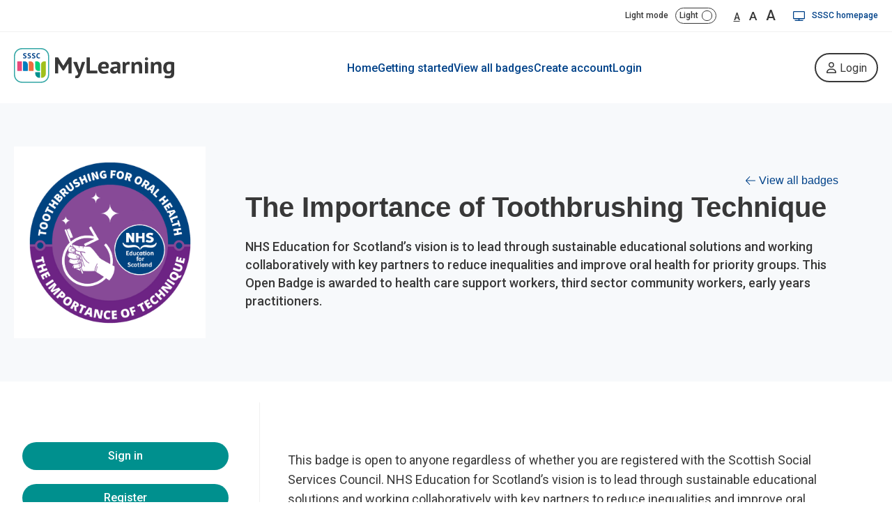

--- FILE ---
content_type: text/html; charset=UTF-8
request_url: https://www.badges.sssc.uk.com/badges/the-importance-of-toothbrushing-technique/?application_id=
body_size: 33572
content:
<!doctype html>
<!--[if lt IE 7]> <html class="no-js lt-ie9 lt-ie8 lt-ie7" lang="en"> <![endif]-->
<!--[if IE 7]>    <html class="no-js lt-ie9 lt-ie8" lang="en> <![endif]-->
<!--[if IE 8]>    <html class="no-js lt-ie9" lang="en"> <![endif]-->
<!--[if IE 9]>    <html class="no-js ie9" lang="en"> <![endif]-->
<!--[if gt IE 9]><!--> <html class="no-js" lang="en"> <!--<![endif]-->
<head>

    <title>
            The Importance of Toothbrushing Technique - SSSC MyLearning
        </title>

    <meta charset="utf-8" />

            <meta name="robots" content="noindex,nofollow">
    
    <meta name="google-site-verification" content="YE726SEAhJVx3vaTzo6848rmjWA3swgqd5o2pMfUVS4" />

    <link rel="profile" href="http://microformats.org/profile/hcard" />

    <!--[if lt IE 9]>
        <script type="text/javascript" src="https://www.mylearning.scot/wp-content/themes/ssscnew/js/IE8.js"></script>
    <![endif]-->

    <script src="//ajax.googleapis.com/ajax/libs/jquery/1.8.3/jquery.min.js"></script>
    <script>window.jQuery || document.write('<script src="/core/js/jquery.js"><\/script>')</script>

    <script src="//ajax.googleapis.com/ajax/libs/jqueryui/1.10.3/jquery-ui.min.js"></script>

    
    <meta name='robots' content='index, follow, max-image-preview:large, max-snippet:-1, max-video-preview:-1' />

	<!-- This site is optimized with the Yoast SEO plugin v26.7 - https://yoast.com/wordpress/plugins/seo/ -->
	<title>The Importance of Toothbrushing Technique - SSSC MyLearning</title>
	<meta name="description" content="The Importance of Toothbrushing Technique on SSSC MyLearning : Enhance your achievements with Open Badges. Learn more now." />
	<link rel="canonical" href="https://www.mylearning.scot/badges/the-importance-of-toothbrushing-technique/" />
	<meta property="og:locale" content="en_GB" />
	<meta property="og:type" content="article" />
	<meta property="og:title" content="The Importance of Toothbrushing Technique - SSSC MyLearning" />
	<meta property="og:description" content="The Importance of Toothbrushing Technique on SSSC MyLearning : Enhance your achievements with Open Badges. Learn more now." />
	<meta property="og:url" content="https://www.mylearning.scot/badges/the-importance-of-toothbrushing-technique/" />
	<meta property="og:site_name" content="SSSC MyLearning" />
	<meta property="article:publisher" content="https://www.facebook.com/thesssc" />
	<meta property="article:modified_time" content="2025-03-04T12:49:52+00:00" />
	<meta property="og:image" content="https://www.mylearning.scot/wp-content/uploads/2024/08/SSSC-My-Learning-Logo.jpg" />
	<meta property="og:image:width" content="693" />
	<meta property="og:image:height" content="249" />
	<meta property="og:image:type" content="image/jpeg" />
	<meta name="twitter:card" content="summary_large_image" />
	<meta name="twitter:site" content="@SSSCnews" />
	<script type="application/ld+json" class="yoast-schema-graph">{"@context":"https://schema.org","@graph":[{"@type":"WebPage","@id":"https://www.mylearning.scot/badges/the-importance-of-toothbrushing-technique/","url":"https://www.mylearning.scot/badges/the-importance-of-toothbrushing-technique/","name":"The Importance of Toothbrushing Technique - SSSC MyLearning","isPartOf":{"@id":"https://www.mylearning.scot/#website"},"datePublished":"2023-11-23T14:40:46+00:00","dateModified":"2025-03-04T12:49:52+00:00","description":"The Importance of Toothbrushing Technique on SSSC MyLearning : Enhance your achievements with Open Badges. Learn more now.","breadcrumb":{"@id":"https://www.mylearning.scot/badges/the-importance-of-toothbrushing-technique/#breadcrumb"},"inLanguage":"en-GB","potentialAction":[{"@type":"ReadAction","target":["https://www.mylearning.scot/badges/the-importance-of-toothbrushing-technique/"]}]},{"@type":"BreadcrumbList","@id":"https://www.mylearning.scot/badges/the-importance-of-toothbrushing-technique/#breadcrumb","itemListElement":[{"@type":"ListItem","position":1,"name":"Home","item":"https://www.mylearning.scot/"},{"@type":"ListItem","position":2,"name":"Badges","item":"https://www.mylearning.scot/badges/"},{"@type":"ListItem","position":3,"name":"The Importance of Toothbrushing Technique"}]},{"@type":"WebSite","@id":"https://www.mylearning.scot/#website","url":"https://www.mylearning.scot/","name":"SSSC MyLearning","description":"Scottish Social Services Council","publisher":{"@id":"https://www.mylearning.scot/#organization"},"alternateName":"SSSC Open Badges","potentialAction":[{"@type":"SearchAction","target":{"@type":"EntryPoint","urlTemplate":"https://www.mylearning.scot/?s={search_term_string}"},"query-input":{"@type":"PropertyValueSpecification","valueRequired":true,"valueName":"search_term_string"}}],"inLanguage":"en-GB"},{"@type":"Organization","@id":"https://www.mylearning.scot/#organization","name":"SSSC MyLearning","alternateName":"SSSC Open Badges","url":"https://www.mylearning.scot/","logo":{"@type":"ImageObject","inLanguage":"en-GB","@id":"https://www.mylearning.scot/#/schema/logo/image/","url":"https://www.mylearning.scot/wp-content/uploads/2024/08/SSSC-My-Learning-Logo.jpg","contentUrl":"https://www.mylearning.scot/wp-content/uploads/2024/08/SSSC-My-Learning-Logo.jpg","width":693,"height":249,"caption":"SSSC MyLearning"},"image":{"@id":"https://www.mylearning.scot/#/schema/logo/image/"},"sameAs":["https://www.facebook.com/thesssc","https://x.com/SSSCnews","https://www.instagram.com/ssscnews/","https://www.linkedin.com/company/scottish-social-services-council","https://www.youtube.com/user/sssctv"]}]}</script>
	<!-- / Yoast SEO plugin. -->


<link rel='dns-prefetch' href='//www.mylearning.scot' />
<link rel="alternate" title="oEmbed (JSON)" type="application/json+oembed" href="https://www.mylearning.scot/wp-json/oembed/1.0/embed?url=https%3A%2F%2Fwww.mylearning.scot%2Fbadges%2Fthe-importance-of-toothbrushing-technique%2F" />
<link rel="alternate" title="oEmbed (XML)" type="text/xml+oembed" href="https://www.mylearning.scot/wp-json/oembed/1.0/embed?url=https%3A%2F%2Fwww.mylearning.scot%2Fbadges%2Fthe-importance-of-toothbrushing-technique%2F&#038;format=xml" />
<style id='wp-img-auto-sizes-contain-inline-css' type='text/css'>
img:is([sizes=auto i],[sizes^="auto," i]){contain-intrinsic-size:3000px 1500px}
/*# sourceURL=wp-img-auto-sizes-contain-inline-css */
</style>
<style id='wp-emoji-styles-inline-css' type='text/css'>

	img.wp-smiley, img.emoji {
		display: inline !important;
		border: none !important;
		box-shadow: none !important;
		height: 1em !important;
		width: 1em !important;
		margin: 0 0.07em !important;
		vertical-align: -0.1em !important;
		background: none !important;
		padding: 0 !important;
	}
/*# sourceURL=wp-emoji-styles-inline-css */
</style>
<style id='wp-block-library-inline-css' type='text/css'>
:root{--wp-block-synced-color:#7a00df;--wp-block-synced-color--rgb:122,0,223;--wp-bound-block-color:var(--wp-block-synced-color);--wp-editor-canvas-background:#ddd;--wp-admin-theme-color:#007cba;--wp-admin-theme-color--rgb:0,124,186;--wp-admin-theme-color-darker-10:#006ba1;--wp-admin-theme-color-darker-10--rgb:0,107,160.5;--wp-admin-theme-color-darker-20:#005a87;--wp-admin-theme-color-darker-20--rgb:0,90,135;--wp-admin-border-width-focus:2px}@media (min-resolution:192dpi){:root{--wp-admin-border-width-focus:1.5px}}.wp-element-button{cursor:pointer}:root .has-very-light-gray-background-color{background-color:#eee}:root .has-very-dark-gray-background-color{background-color:#313131}:root .has-very-light-gray-color{color:#eee}:root .has-very-dark-gray-color{color:#313131}:root .has-vivid-green-cyan-to-vivid-cyan-blue-gradient-background{background:linear-gradient(135deg,#00d084,#0693e3)}:root .has-purple-crush-gradient-background{background:linear-gradient(135deg,#34e2e4,#4721fb 50%,#ab1dfe)}:root .has-hazy-dawn-gradient-background{background:linear-gradient(135deg,#faaca8,#dad0ec)}:root .has-subdued-olive-gradient-background{background:linear-gradient(135deg,#fafae1,#67a671)}:root .has-atomic-cream-gradient-background{background:linear-gradient(135deg,#fdd79a,#004a59)}:root .has-nightshade-gradient-background{background:linear-gradient(135deg,#330968,#31cdcf)}:root .has-midnight-gradient-background{background:linear-gradient(135deg,#020381,#2874fc)}:root{--wp--preset--font-size--normal:16px;--wp--preset--font-size--huge:42px}.has-regular-font-size{font-size:1em}.has-larger-font-size{font-size:2.625em}.has-normal-font-size{font-size:var(--wp--preset--font-size--normal)}.has-huge-font-size{font-size:var(--wp--preset--font-size--huge)}.has-text-align-center{text-align:center}.has-text-align-left{text-align:left}.has-text-align-right{text-align:right}.has-fit-text{white-space:nowrap!important}#end-resizable-editor-section{display:none}.aligncenter{clear:both}.items-justified-left{justify-content:flex-start}.items-justified-center{justify-content:center}.items-justified-right{justify-content:flex-end}.items-justified-space-between{justify-content:space-between}.screen-reader-text{border:0;clip-path:inset(50%);height:1px;margin:-1px;overflow:hidden;padding:0;position:absolute;width:1px;word-wrap:normal!important}.screen-reader-text:focus{background-color:#ddd;clip-path:none;color:#444;display:block;font-size:1em;height:auto;left:5px;line-height:normal;padding:15px 23px 14px;text-decoration:none;top:5px;width:auto;z-index:100000}html :where(.has-border-color){border-style:solid}html :where([style*=border-top-color]){border-top-style:solid}html :where([style*=border-right-color]){border-right-style:solid}html :where([style*=border-bottom-color]){border-bottom-style:solid}html :where([style*=border-left-color]){border-left-style:solid}html :where([style*=border-width]){border-style:solid}html :where([style*=border-top-width]){border-top-style:solid}html :where([style*=border-right-width]){border-right-style:solid}html :where([style*=border-bottom-width]){border-bottom-style:solid}html :where([style*=border-left-width]){border-left-style:solid}html :where(img[class*=wp-image-]){height:auto;max-width:100%}:where(figure){margin:0 0 1em}html :where(.is-position-sticky){--wp-admin--admin-bar--position-offset:var(--wp-admin--admin-bar--height,0px)}@media screen and (max-width:600px){html :where(.is-position-sticky){--wp-admin--admin-bar--position-offset:0px}}
/*wp_block_styles_on_demand_placeholder:696b6453d1564*/
/*# sourceURL=wp-block-library-inline-css */
</style>
<style id='classic-theme-styles-inline-css' type='text/css'>
/*! This file is auto-generated */
.wp-block-button__link{color:#fff;background-color:#32373c;border-radius:9999px;box-shadow:none;text-decoration:none;padding:calc(.667em + 2px) calc(1.333em + 2px);font-size:1.125em}.wp-block-file__button{background:#32373c;color:#fff;text-decoration:none}
/*# sourceURL=/wp-includes/css/classic-themes.min.css */
</style>
<link rel='stylesheet' id='if-menu-site-css-css' href='https://www.mylearning.scot/wp-content/plugins/if-menu/assets/if-menu-site.css?ver=268eb4d321205f6273bf199cd95ab59a' type='text/css' media='all' />
<link rel='stylesheet' id='default-stylesheet-css' href='https://www.mylearning.scot/wp-content/uploads/wp-less/ssscnew/less/mtc_style-885f01a7b1.css' type='text/css' media='all' />
<link rel='stylesheet' id='mtc-badges-css-css' href='https://www.mylearning.scot/wp-content/themes/ssscnew/min/frontend.css?ver=0.01' type='text/css' media='all' />
<link rel='stylesheet' id='buttons-css' href='https://www.mylearning.scot/wp-includes/css/buttons.min.css?ver=268eb4d321205f6273bf199cd95ab59a' type='text/css' media='all' />
<link rel='stylesheet' id='dashicons-css' href='https://www.mylearning.scot/wp-includes/css/dashicons.min.css?ver=268eb4d321205f6273bf199cd95ab59a' type='text/css' media='all' />
<link rel='stylesheet' id='editor-buttons-css' href='https://www.mylearning.scot/wp-includes/css/editor.min.css?ver=268eb4d321205f6273bf199cd95ab59a' type='text/css' media='all' />
<script type="text/javascript" src="https://www.mylearning.scot/wp-content/themes/ssscnew/js/mtc_cookies.js?ver=1768405532" id="mtc_cookies.js-js"></script>
<script type="text/javascript" src="https://www.mylearning.scot/wp-content/themes/ssscnew/js/mtc_countable.js?ver=1768405532" id="mtc_countable.js-js"></script>
<script type="text/javascript" src="https://www.mylearning.scot/wp-content/themes/ssscnew/js/mtc_easing.js?ver=1768405532" id="mtc_easing.js-js"></script>
<script type="text/javascript" src="https://www.mylearning.scot/wp-content/themes/ssscnew/js/mtc_fix_height.js?ver=1768405532" id="mtc_fix_height.js-js"></script>
<script type="text/javascript" src="https://www.mylearning.scot/wp-content/themes/ssscnew/js/mtc_googlemaps.js?ver=1768405532" id="mtc_googlemaps.js-js"></script>
<script type="text/javascript" src="https://www.mylearning.scot/wp-content/themes/ssscnew/js/mtc_hammer.js?ver=1768405532" id="mtc_hammer.js-js"></script>
<script type="text/javascript" src="https://www.mylearning.scot/wp-content/themes/ssscnew/js/mtc_hover_intent.js?ver=1768405532" id="mtc_hover_intent.js-js"></script>
<script type="text/javascript" src="https://www.mylearning.scot/wp-content/themes/ssscnew/js/mtc_match_height.js?ver=1768405532" id="mtc_match_height.js-js"></script>
<script type="text/javascript" src="https://www.mylearning.scot/wp-content/themes/ssscnew/js/mtc_mobile_menu.js?ver=1768405532" id="mtc_mobile_menu.js-js"></script>
<script type="text/javascript" src="https://www.mylearning.scot/wp-content/themes/ssscnew/js/mtc_multicurrency.js?ver=1768405532" id="mtc_multicurrency.js-js"></script>
<script type="text/javascript" src="https://www.mylearning.scot/wp-content/themes/ssscnew/js/mtc_overlay.js?ver=1768405532" id="mtc_overlay.js-js"></script>
<script type="text/javascript" src="https://www.mylearning.scot/wp-content/themes/ssscnew/js/mtc_perfect_scroll.js?ver=1768405532" id="mtc_perfect_scroll.js-js"></script>
<script type="text/javascript" src="https://www.mylearning.scot/wp-content/themes/ssscnew/js/mtc_picturefill.js?ver=1768405532" id="mtc_picturefill.js-js"></script>
<script type="text/javascript" src="https://www.mylearning.scot/wp-content/themes/ssscnew/js/mtc_placeholder.js?ver=1768405532" id="mtc_placeholder.js-js"></script>
<script type="text/javascript" src="https://www.mylearning.scot/wp-content/themes/ssscnew/js/mtc_script.js?ver=1768405532" id="mtc_script.js-js"></script>
<script type="text/javascript" src="https://www.mylearning.scot/wp-content/themes/ssscnew/js/mtc_share_this.js?ver=1768405532" id="mtc_share_this.js-js"></script>
<script type="text/javascript" src="https://www.mylearning.scot/wp-content/themes/ssscnew/js/mtc_slick.js?ver=1768405532" id="mtc_slick.js-js"></script>
<script type="text/javascript" src="https://www.mylearning.scot/wp-content/themes/ssscnew/js/mtc_tabs.js?ver=1768405532" id="mtc_tabs.js-js"></script>
<script type="text/javascript" src="https://www.mylearning.scot/wp-content/themes/ssscnew/js/mtc_zoom.js?ver=1768405532" id="mtc_zoom.js-js"></script>
<script type="text/javascript" src="https://www.mylearning.scot/wp-content/themes/ssscnew/min/js/frontend.js?ver=1768405544" id="mtc-badges-js"></script>
<script type="text/javascript" id="utils-js-extra">
/* <![CDATA[ */
var userSettings = {"url":"/","uid":"0","time":"1768645715","secure":"1"};
//# sourceURL=utils-js-extra
/* ]]> */
</script>
<script type="text/javascript" src="https://www.mylearning.scot/wp-includes/js/utils.min.js?ver=268eb4d321205f6273bf199cd95ab59a" id="utils-js"></script>
<link rel="https://api.w.org/" href="https://www.mylearning.scot/wp-json/" /><link rel="alternate" title="JSON" type="application/json" href="https://www.mylearning.scot/wp-json/wp/v2/badges/1118907" /><link rel="EditURI" type="application/rsd+xml" title="RSD" href="https://www.mylearning.scot/xmlrpc.php?rsd" />

<link rel='shortlink' href='https://www.mylearning.scot/?p=1118907' />
<!-- start Simple Custom CSS and JS -->
<style type="text/css">
.badgeDetailSidebar .imageWrap {
	display: none;
}

@media all and (max-width: 770px) {
	.pageTemplate {
		flex-direction: column;
	}
}

.isDark .userSubmittedEvidenceWrap, .isDark .endorsementsWrap {
	background: #000;
	border: 1px solid #fff;
}

.isDark .endorsementsWrap select, .isDark .endorsementsWrap textarea {
	background: #000;
	border: 1px solid #fff;
	color: #fff;
}

body.isDark .appView .button, body.isDark .appView .wp-block-button__link {
	background: #004289 !important
}

body.isDark .appView .button:hover, body.isDark .appView .wp-block-button__link:hover {
	color: #fff !important
}</style>
<!-- end Simple Custom CSS and JS -->
<!-- start Simple Custom CSS and JS -->
<style type="text/css">
.mtcBlock__userAvatar__details h6 {
 color: #383838;
}

.has-green-background-color {
 background-color: #019859 !important;
}

.has-olive-green-background-color {
 background-color: #7A9315 !important;
}

.mtcBlock__essentialBadges .badgesList__item__info {
 color: #01834D;
}

.mtcBlock__essentialBadges__header p {

font-size: 1rem;

}

.mtcBlock__essentialBadges .badgesList__item__button {
background: #004289;
border: 2px solid #004289;
}

.mtcBlock__essentialBadges .badgesList__item__button:hover, .mtcBlock__essentialBadges .badgesList__item__button:focus {
 color: #004289; 
}

.accountStatus {
	border-radius: 10px;
}

.accountStatus.verified {

background: #01834D;

}

.headerWrap .wrapper .content h4 {
 font-size: 1rem;
 color: #383838;
}

.headerWrap .wrapper .content h4 a {
 color: #004289;
}

.headerWrap .wrapper .content h4 a:hover, .headerWrap .wrapper .content h4 a:focus {
 color: #007cbd;
}

.badgeContent .sidebar .standard a {
 color: #004289;
}

.badgeContent .sidebar .standard a:hover, .badgeContent .sidebar .standard a:focus { // add focus
    color: #007cbd;
}

.badgeActions .buttonAlt {
 background: #004289;
 width: 100%;
}

.buttonAlt:hover, .buttonAlt:focus {
 background: #383838;
}

.bulkOptionsWrapper input {
background-color: #004289; 
border-color: #004289;
}

.bulkOptionsWrapper input:hover, .bulkOptionsWrapper input:focus {
background-color: #383838; 
border-color: #383838;
}

.badgeRevokedMessage, .badgeRevoked {
 background: #9B2E03;
}

.mtcBlock__myBadges .badgesList__item__button {
 color: #004289;
}

.mtcBlock__myBadges .badgesList__item__button:hover, .mtcBlock__myBadges .badgesList__item__button:focus {
    background: #004289;
    color: #fff;
}

.mtcBlock__myBadges .badgesList__item__button--danger {
 color: #9B2E03;
}

.mtcBlock__myBadges .badgesList__item__button--danger:hover {
 color: #fff;
 background: ;
}

.bulkOptionsWrapper input {

	border: 2px solid #004289;
   background-color: #004289;
}

.bulkOptionsWrapper input:hover, .bulkOptionsWrapper input:focus {
    background-color: #383838;
    border-color: #383838;
}

.yourAccountBadgesListing .badgeActions .confirm {
	color: #BB0000;
}

.dataExports .list .status.request-completed {
	color: #01834D;
}

.button {
 	background: #004289;
    	border-radius: 100px;
    	border: none;
    	font-family: 'Roboto', Helvetica, Arial, sans-serif;
}

.button:hover, .button:focus {
 background: #383838;	
}

.error {
    color: #B94A48;
}

a {
    color: #004289;
}

.badgeArticles a, .badgeArticles a:hover, .badgeArticles a:focus {
	color: #383838;
}

.topHeader .ssscHome:hover, .topHeader .ssscHome:focus {
    color: #383838;
    text-decoration: underline;	
}

.topHeader .fontSizes button.active {
 color: #383838;
 text-decoration: underline;	
}

.topHeader .fontSizes button:hover, .topHeader .fontSizes button:focus {
 color: #383838;
 text-decoration: underline;	
}

.mtcBlock__banner__content__actions .bannerButton--readMore {

 background: #004289;
 border-color: #004289;
 color: #fff;

}

.mtcBlock__banner__content__actions .bannerButton--readMore:hover, .mtcBlock__banner__content__actions .bannerButton--readMore:focus {

background: #383838;
color: #fff;

}

.has-turquoise-background-color {

	background-color: #004289 !important;

}

.contentWrap .sidebar {
	
	padding-left: 12px;
	padding-right: 12px;

}

.linksSidebar li a {
 color: #004289;
}

.linksSidebar li a:hover, .linksSidebar li:focus {
color: #007cbd;
}

.linksSidebar li.current_page_item a {
 color: #007cbd;
}

.headerWrap .wrapper .content h4 a { 
 color: #004289;
 font-size: 1rem;
}

.headerWrap .wrapper .content h4 a:hover, .headerWrap .wrapper .content h4 a:focus  {
 color: #007cbd;
}

.buttonAlt:hover, .buttonAlt:focus {
    background: #383838;
    border: none;
    color: #fff;
}

.mtcBlock__login__footerContent a, .mtcBlock__register__footerContent a {
    color: #004289;
}

.mtcBlock__login__form .button, .mtcBlock__register__form .button { // A lot of stuff is going on here - clear it.
    background: #383838;
    border: none;
    color: #fff;
}

.standard p {
	margin-top: 20px!important;
}

@media screen and (min-width: 768px) {
	.headerWrap .wrapper img {
		width: 275px;
	}
    .content {
        padding: 57px;
    }
	
	.content .badgeActions .buttonAlt {
		padding: 24px;
		font-size: 120%;
	}
	
	.badgeDetailSidebar {
		padding-top: 57px!important;
	}
	
	.su-vimeo {
	margin: 16px!important;
	}
}

.contentWrap .content .innerContent h2, .contactWrap .content .innerContent h2 {
	margin-top: 40px;
	color: #9A340E;
	font-weight: 500;
    font-size: 1.4125rem;
}

.isDark .contentWrap .content .innerContent h2, .contactWrap .content .innerContent h2 {
	color: #EF7C52;
}

.contentWrap .content .innerContent h3, .contactWrap .content .innerContent h3 {
    font-size: 1.2125rem;
	font-weight: 400;
}

.contentWrap .content .innerContent h4, .contactWrap .content .innerContent h4 {
    font-size: 1rem;
	font-family: 'Roboto', Helvetica, Arial, sans-serif;
}
</style>
<!-- end Simple Custom CSS and JS -->
<!-- start Simple Custom CSS and JS -->
<meta name="google-site-verification" content="uIM6JPceU6sb37JqNpALUbMgqf-rdrsKkVEnaz3OT30" /><!-- end Simple Custom CSS and JS -->
    <meta property="og:locale" content="en_GB" />
    <meta property="og:type" content="article" />
    <meta property="og:title" content="The Importance of Toothbrushing Technique - SSSC MyLearning"/>
    <meta property="og:type" content="website"/>
    <meta property="og:site_name" content="SSSC MyLearning"/>
    <meta property="og:description" content="Scottish Social Services Council"/>
    <meta property="og:url" content="https://www.mylearning.scot/badges/the-importance-of-toothbrushing-technique//?application_id="/>

    <meta name="viewport" content="width=device-width">

    <!--[if lt IE 9]>
        <script>
            $(document).ready(function () {

                $('body').prepend('<div class="compatibilityMessage"><div class="wrapper"></div></div>');
                $('.compatibilityMessage').slideDown('slow');
                $('.compatibilityMessage .wrapper').css({
                    'cursor' : 'pointer'
                }).html('Some elements on this page may not display correctly due to the age of your browser.  <span>Click here for free upgrade options.</span>');

                $('.compatibilityMessage').on('click', function () {
                    window.open('http://whatbrowser.org/', '_blank');
                });

            });
        </script>
    <![endif]-->

</head>

<body class="isLight" data-text-size-class="defaultFontSize">

    <div id="siteWrapper" class="siteOuterWrapper">

        <div id="header">

            
            <div class="topHeader topHeader--desktop">
                <div class="wrapper">
                    <span class="themeLabel themeLight">
                        Light mode
                    </span>
                    <span class="themeLabel themeDark hideme">
                        Dark mode
                    </span>
                    <div class="switchMode">
                        <span class="text">Light</span>
                        <span class="circle"></span>
                    </div>

                    <div class="fontSizes">
                        <button type="button" class="defaultFontSize active"> A </button>
                        <button type="button" class="largerFontSize"> A </button>
                        <button type="button" class="largestFontSize"> A </button>
                    </div>

                    <a class="ssscHome" href="http://www.sssc.uk.com/" target="_blank">
                        <svg xmlns="http://www.w3.org/2000/svg" viewBox="0 0 640 512"><path fill="currentColor" d="M592 0H48A48 48 0 0 0 0 48v320a48 48 0 0 0 48 48h248v48H112a16 16 0 0 0-16 16v16a16 16 0 0 0 16 16h416a16 16 0 0 0 16-16v-16a16 16 0 0 0-16-16H344v-48h248a48 48 0 0 0 48-48V48a48 48 0 0 0-48-48zm0 368H48V48h544z"></path></svg>
                        SSSC homepage
                    </a>
                </div>
            </div>

            <div class="header">
                <div class="wrapper">
                    <a class="logo" href="/">
                        <svg xmlns="http://www.w3.org/2000/svg" width="230" height="50" viewBox="0 0 230 50" fill="none"><path fill-rule="evenodd" clip-rule="evenodd" d="M10.9917 32.7775H5.35873C5.02603 32.7775 4.75635 32.512 4.75635 32.1845V19.5192C4.75635 19.1917 5.02603 18.9262 5.35873 18.9262H10.9917C11.3244 18.9262 11.5941 19.1917 11.5941 19.5192V32.1845C11.5941 32.512 11.3244 32.7775 10.9917 32.7775Z" fill="#E9497C"></path><path fill-rule="evenodd" clip-rule="evenodd" d="M19.2933 32.7775H13.6602C13.3275 32.7775 13.0579 32.512 13.0579 32.1845V19.5192C13.0579 19.1917 13.3275 18.9262 13.6602 18.9262H15.3777C17.8729 18.9262 19.8956 20.9173 19.8956 23.3734V32.1845C19.8956 32.512 19.626 32.7775 19.2933 32.7775Z" fill="#007CBD"></path><path fill-rule="evenodd" clip-rule="evenodd" d="M27.595 32.7775H21.962C21.6293 32.7775 21.3596 32.512 21.3596 32.1845V19.5192C21.3596 19.1917 21.6293 18.9262 21.962 18.9262H23.6796C26.1747 18.9262 28.1974 20.9173 28.1974 23.3734V32.1845C28.1974 32.512 27.9277 32.7775 27.595 32.7775Z" fill="#ED6D3F"></path><path fill-rule="evenodd" clip-rule="evenodd" d="M36.8587 32.7628H35.1412C32.646 32.7628 30.6233 30.7716 30.6233 28.3155V19.5192C30.6233 19.1917 30.893 18.9262 31.2257 18.9262H32.9431C35.4384 18.9262 37.4611 20.9173 37.4611 23.3734V32.1698C37.4611 32.4972 37.1914 32.7628 36.8587 32.7628Z" fill="#01D17C"></path><path fill-rule="evenodd" clip-rule="evenodd" d="M39.7378 42.5833H39.5262C39.1935 42.5833 38.9238 42.3177 38.9238 41.9903V23.3734C38.9238 20.9173 40.9465 18.9262 43.4418 18.9262H45.1592C45.4919 18.9262 45.7616 19.1917 45.7616 19.5192V36.6536C45.7616 39.9284 43.0646 42.5833 39.7378 42.5833Z" fill="#A0C01B"></path><path fill-rule="evenodd" clip-rule="evenodd" d="M36.8587 42.5833H36.6471C33.3203 42.5833 30.6233 39.9284 30.6233 36.6536V34.9953C30.6233 34.6678 30.893 34.4023 31.2257 34.4023H36.8587C37.1914 34.4023 37.4611 34.6678 37.4611 34.9953V41.9903C37.4611 42.3177 37.1914 42.5833 36.8587 42.5833Z" fill="#00908E"></path><path fill-rule="evenodd" clip-rule="evenodd" d="M144.862 33.1025C145.773 33.1025 146.498 32.9102 147.035 32.5247C147.784 31.9866 148.227 31.1286 148.227 30.2159V29.1409C147.503 29.075 146.808 29.0641 146.141 29.108C145.476 29.1522 144.886 29.2512 144.371 29.4048C143.857 29.5592 143.449 29.7794 143.144 30.0653C142.841 30.3517 142.689 30.7148 142.689 31.1548C142.689 31.7709 142.882 32.2497 143.267 32.5909C143.652 32.9325 144.184 33.1025 144.862 33.1025ZM139.227 21.2592C139.143 21.0119 139.278 20.7366 139.525 20.6437C140.36 20.3305 141.322 20.0764 142.409 19.8809C143.694 19.6498 145.038 19.5344 146.44 19.5344C147.654 19.5344 148.671 19.6717 149.489 19.9469C150.306 20.2222 150.955 20.6127 151.435 21.1189C151.913 21.6253 152.252 22.2306 152.451 22.9345C152.649 23.6394 152.749 24.4314 152.749 25.3117C152.749 26.2803 152.714 27.2542 152.644 28.2331C152.573 29.2125 152.533 30.1758 152.521 31.1219C152.509 32.0683 152.538 32.987 152.609 33.8781C152.66 34.5411 152.771 35.1766 152.94 35.7845C153.025 36.0967 152.79 36.4037 152.462 36.4037L150.682 36.4036C149.93 36.4036 149.265 35.9245 149.036 35.2187L148.682 34.1258H148.508C148.04 34.8084 147.392 35.3969 146.562 35.892C145.733 36.3872 144.663 36.6348 143.355 36.6348C142.536 36.6348 141.8 36.5192 141.147 36.2881C140.492 36.057 139.932 35.7272 139.465 35.2978C138.997 34.8689 138.635 34.3627 138.378 33.7794C138.121 33.1966 137.992 32.5411 137.992 31.8148C137.992 30.803 138.232 29.9498 138.711 29.2564C139.189 28.5631 139.879 28.002 140.779 27.5728C141.678 27.1438 142.754 26.8464 144.003 26.6816C145.127 26.5333 146.368 26.4781 147.727 26.5166C147.992 26.5239 148.222 26.3273 148.243 26.067C148.327 25.0747 148.216 24.3444 147.913 23.8755C147.562 23.3366 146.778 23.0666 145.563 23.0666C144.652 23.0666 143.689 23.1547 142.671 23.3306C141.887 23.4669 141.213 23.6352 140.643 23.8361C140.378 23.9298 140.087 23.7956 139.998 23.5327L139.227 21.2592Z" fill="#383838"></path><path fill-rule="evenodd" clip-rule="evenodd" d="M165.822 23.3297C165.779 23.6217 165.486 23.8055 165.195 23.7297C164.684 23.5958 164.209 23.5288 163.776 23.5288C162.957 23.5288 162.274 23.7325 161.725 24.1395C161.176 24.547 160.808 25.0695 160.62 25.7077V35.8802C160.62 36.1511 160.398 36.3708 160.122 36.3708H156.563C156.287 36.3708 156.065 36.1511 156.065 35.8802V20.3552C156.065 20.0842 156.287 19.8645 156.563 19.8645H158.24C159.04 19.8645 159.735 20.4056 159.921 21.172L160.13 22.0434H160.271C160.668 21.2294 161.205 20.6022 161.884 20.1614C162.56 19.7216 163.355 19.5014 164.267 19.5014C164.759 19.5014 165.305 19.5808 165.905 19.7398C166.141 19.8025 166.308 20.0478 166.273 20.2864L165.822 23.3297Z" fill="#383838"></path><path fill-rule="evenodd" clip-rule="evenodd" d="M179.916 36.3708C179.641 36.3708 179.418 36.1511 179.418 35.8802V26.995C179.418 25.6528 179.213 24.6841 178.805 24.0898C178.395 23.4959 177.7 23.1986 176.719 23.1986C175.854 23.1986 175.124 23.4356 174.527 23.9084C173.718 24.5552 173.248 25.5266 173.248 26.5528V35.8802C173.248 36.1511 173.025 36.3708 172.749 36.3708H169.191C168.914 36.3708 168.692 36.1511 168.692 35.8802V20.3552C168.692 20.0842 168.914 19.8645 169.191 19.8645H170.937C171.737 19.8645 172.432 20.4056 172.618 21.172L172.827 22.0434H172.968C173.505 21.3391 174.218 20.7228 175.106 20.1944C175.994 19.6663 177.14 19.4022 178.541 19.4022C179.405 19.4022 180.176 19.5127 180.854 19.7322C181.532 19.9527 182.105 20.3158 182.571 20.8216C183.04 21.3284 183.389 22.0159 183.624 22.8852C183.857 23.7548 183.975 24.8278 183.975 26.1038V35.8802C183.975 36.1511 183.751 36.3708 183.476 36.3708H179.916Z" fill="#383838"></path><path fill-rule="evenodd" clip-rule="evenodd" d="M192.556 21.5652V35.8802C192.556 36.1511 192.333 36.3708 192.057 36.3708H188.497C188.222 36.3708 188 36.1513 188 35.8805V20.3552C188 20.0842 188.222 19.8645 188.498 19.8645H190.829C191.783 19.8645 192.556 20.6259 192.556 21.5652Z" fill="#383838"></path><path fill-rule="evenodd" clip-rule="evenodd" d="M190.228 13.083C191.501 13.083 192.533 14.0981 192.533 15.3505C192.533 16.6027 191.501 17.6178 190.228 17.6178C188.957 17.6178 187.925 16.6027 187.925 15.3505C187.925 14.0981 188.957 13.083 190.228 13.083Z" fill="#464646"></path><path fill-rule="evenodd" clip-rule="evenodd" d="M207.762 36.3708C207.487 36.3708 207.263 36.1511 207.263 35.8802V26.995C207.263 25.6528 207.059 24.6841 206.651 24.0898C206.241 23.4959 205.546 23.1986 204.565 23.1986C203.7 23.1986 202.97 23.4356 202.375 23.9084L202.356 23.9227C201.559 24.5603 201.095 25.5183 201.095 26.5302V35.8802C201.095 36.1511 200.871 36.3708 200.597 36.3708H197.037C196.762 36.3708 196.538 36.1511 196.538 35.8802V20.3552C196.538 20.0842 196.762 19.8645 197.037 19.8645H198.783C199.584 19.8645 200.279 20.4056 200.463 21.172L200.675 22.0434H200.814C201.352 21.3391 202.063 20.7228 202.952 20.1944C203.84 19.6663 204.986 19.4022 206.387 19.4022C207.251 19.4022 208.022 19.5127 208.7 19.7322C209.378 19.9527 209.951 20.3158 210.417 20.8216C210.886 21.3284 211.236 22.0159 211.47 22.8852C211.703 23.7548 211.821 24.8278 211.821 26.1038V35.8802C211.821 36.1511 211.597 36.3708 211.322 36.3708H207.762Z" fill="#383838"></path><path fill-rule="evenodd" clip-rule="evenodd" d="M222.252 33.2016C223.14 33.2016 223.822 33.0147 224.301 32.6402C224.763 32.2808 225.121 31.7477 225.376 31.0413C225.397 30.9863 225.406 30.9266 225.406 30.8683V23.8755C225.406 23.6748 225.248 23.4652 225.052 23.405C224.395 23.2014 223.614 23.0995 222.708 23.0995C221.538 23.0995 220.627 23.5123 219.973 24.3378C219.319 25.1628 218.992 26.4781 218.992 28.2825C218.992 29.8894 219.273 31.1109 219.833 31.9469C220.394 32.7836 221.2 33.2016 222.252 33.2016ZM229.963 36.3708C229.963 38.7694 229.273 40.5353 227.895 41.6694C226.516 42.8028 224.589 43.3695 222.111 43.3695C220.428 43.3695 219.103 43.2591 218.133 43.0394C217.4 42.8728 216.803 42.7002 216.344 42.5213C216.111 42.4303 215.989 42.1767 216.055 41.9386L216.748 39.4555C216.822 39.1827 217.114 39.0292 217.386 39.1206C217.802 39.2605 218.26 39.4003 218.763 39.54C219.476 39.7381 220.359 39.8372 221.411 39.8372C223 39.8372 224.079 39.5122 224.652 38.8634C225.225 38.2139 225.511 37.3059 225.511 36.1397V35.0831H225.371C224.554 36.1181 223.105 36.6348 221.025 36.6348C218.759 36.6348 217.07 35.9747 215.96 34.6542C214.851 33.3336 214.295 31.2653 214.295 28.4475C214.295 25.4989 215.043 23.2648 216.538 21.7461C218.033 20.2277 220.206 19.4681 223.059 19.4681C224.554 19.4681 225.89 19.5672 227.071 19.7655C228.075 19.9338 228.922 20.1261 229.614 20.3423C229.822 20.4075 229.963 20.5959 229.963 20.8109V36.3708Z" fill="#383838"></path><path fill-rule="evenodd" clip-rule="evenodd" d="M119.131 36.3708H106.159C105.045 36.3708 104.143 35.4825 104.143 34.3867V13.7934C104.143 13.4998 104.385 13.2617 104.683 13.2617H108.404C108.703 13.2617 108.945 13.5003 108.945 13.7947V32.3433H119.131C119.429 32.3433 119.671 32.5814 119.671 32.875V35.8391C119.671 36.1328 119.429 36.3708 119.131 36.3708Z" fill="#383838"></path><path fill-rule="evenodd" clip-rule="evenodd" d="M129.147 22.8355C127.961 22.8355 127.084 23.1711 126.514 23.8422C125.945 24.5141 125.602 25.4103 125.486 26.5331H131.493C131.765 26.5331 131.99 26.3175 131.993 26.0497C132.004 25.0941 131.805 24.342 131.396 23.7928C130.919 23.1547 130.169 22.8355 129.147 22.8355ZM135.587 34.8328C135.733 35.1048 135.592 35.4402 135.294 35.5306L132.794 36.2881C131.591 36.6513 130.311 36.833 128.956 36.833C126.129 36.833 124.061 36.057 122.752 34.5056C121.443 32.9541 120.789 30.8245 120.789 28.1177C120.789 25.2125 121.525 23.0338 122.997 21.5811C124.47 20.1286 126.538 19.4022 129.202 19.4022C130.089 19.4022 130.954 19.5127 131.795 19.7322C132.636 19.9527 133.384 20.3158 134.039 20.8216C134.693 21.3284 135.219 22.0102 135.616 22.8683C136.013 23.7267 136.211 24.7945 136.211 26.0708C136.211 26.5331 136.183 27.0281 136.124 27.5563C136.124 27.5617 136.122 27.5672 136.122 27.5727C136.019 28.5064 135.205 29.207 134.25 29.207H125.381C125.45 30.5934 125.829 31.6389 126.516 32.3433C127.203 33.0477 128.315 33.3994 129.852 33.3994C130.807 33.3994 131.663 33.2623 132.42 32.987C132.939 32.7983 133.373 32.6072 133.722 32.4133C133.965 32.2786 134.271 32.3727 134.401 32.615L135.587 34.8328Z" fill="#383838"></path><path fill-rule="evenodd" clip-rule="evenodd" d="M70.9135 32.1122C71.4368 32.1122 71.9235 31.8473 72.2019 31.4109L77.8506 22.5548C77.973 22.363 78.2741 22.4483 78.2741 22.6748V35.8802C78.2741 36.1511 78.4973 36.3708 78.7725 36.3708H82.3325C82.6077 36.3708 82.8309 36.1511 82.8309 35.8802V13.7525C82.8309 13.4814 82.6077 13.2617 82.3325 13.2617H78.7285C78.555 13.2617 78.3942 13.3505 78.3036 13.4961L71.109 25.0533C71.0195 25.197 70.8074 25.197 70.7179 25.0533L63.5233 13.4961C63.4327 13.3505 63.2717 13.2617 63.0984 13.2617H59.4944C59.2192 13.2617 58.9958 13.4814 58.9958 13.7525V35.8802C58.9958 36.1511 59.2192 36.3708 59.4944 36.3708H63.0544C63.3297 36.3708 63.5528 36.1511 63.5528 35.8802V22.6748C63.5528 22.4483 63.8539 22.363 63.9763 22.5548L69.625 31.4109C69.9035 31.8473 70.3901 32.1122 70.9135 32.1122Z" fill="#383838"></path><path fill-rule="evenodd" clip-rule="evenodd" d="M97.4568 20.2211L94.4978 30.4678C94.4368 30.6791 94.1355 30.6869 94.0635 30.4791L93.5998 29.1452L93.5987 29.1408L90.4893 20.1962C90.4203 19.9978 90.2309 19.8645 90.0178 19.8645H85.6679C85.3085 19.8645 85.0673 20.2275 85.2112 20.5516L92.232 36.3708C91.9744 37.4931 91.5947 38.2691 91.0925 38.698C90.5898 39.1275 90.0701 39.3422 89.533 39.3422C89.3339 39.3422 89.135 39.3208 88.9362 39.2783C88.6766 39.2227 88.4211 39.3892 88.3589 39.6434L87.7373 42.1808C87.6789 42.4188 87.8052 42.6655 88.0371 42.7541C88.7065 43.0103 89.5439 43.1384 90.5493 43.1384C91.3671 43.1384 92.0739 42.9347 92.67 42.5277C93.2658 42.1203 93.809 41.5425 94.2997 40.7947C94.7905 40.0461 95.2405 39.1603 95.6493 38.1372C96.0581 37.1134 96.4846 35.9861 96.9289 34.7533L102.023 20.5181C102.137 20.1991 101.896 19.8645 101.553 19.8645H97.9362C97.7135 19.8645 97.5176 20.01 97.4568 20.2211Z" fill="#383838"></path><path fill-rule="evenodd" clip-rule="evenodd" d="M16.5929 12.608C16.5929 12.3866 16.51 12.2066 16.3448 12.068C16.1796 11.9294 15.9718 11.8034 15.7224 11.6886C15.4726 11.5745 15.2016 11.457 14.9104 11.3362C14.6184 11.2145 14.3477 11.0658 14.0978 10.8892C13.8484 10.7127 13.6407 10.4928 13.4754 10.23C13.3102 9.96734 13.2277 9.63094 13.2277 9.22281C13.2277 8.86953 13.2873 8.56375 13.4072 8.30344C13.5265 8.04391 13.6969 7.82766 13.9184 7.65437C14.1402 7.48203 14.4021 7.35359 14.7043 7.27078C15.0069 7.18797 15.3442 7.14562 15.7173 7.14562C16.1461 7.14562 16.5504 7.18203 16.9302 7.25469C17.31 7.3275 17.6229 7.43297 17.8689 7.57156L17.4153 8.76562C17.2607 8.66922 17.0284 8.58062 16.7191 8.50109C16.4096 8.42172 16.0756 8.38203 15.7173 8.38203C15.3794 8.38203 15.121 8.44781 14.9416 8.57891C14.7626 8.71078 14.6729 8.88734 14.6729 9.10875C14.6729 9.31656 14.7553 9.48891 14.9205 9.6275C15.0859 9.76609 15.2932 9.89453 15.5429 10.012C15.7927 10.1295 16.0632 10.2503 16.3556 10.3755C16.6469 10.4997 16.9178 10.6509 17.1675 10.8267C17.417 11.0033 17.6246 11.2212 17.7899 11.4816C17.9553 11.7409 18.0377 12.0645 18.0377 12.4525C18.0377 12.8395 17.9727 13.1741 17.8427 13.4537C17.7123 13.7344 17.5297 13.9684 17.2942 14.1552C17.0586 14.342 16.7735 14.4805 16.4396 14.5702C16.1056 14.6606 15.7383 14.7053 15.3373 14.7053C14.8099 14.7053 14.3459 14.6572 13.945 14.56C13.5442 14.4628 13.2488 14.3664 13.0591 14.2692L13.523 13.0541C13.6004 13.0956 13.7004 13.1412 13.8235 13.1894C13.9467 13.2375 14.0853 13.2831 14.2402 13.3245C14.3948 13.3659 14.5583 13.4006 14.7308 13.4284C14.903 13.4555 15.0807 13.47 15.2635 13.47C15.6923 13.47 16.0211 13.3989 16.2499 13.2569C16.4781 13.115 16.5929 12.8986 16.5929 12.608Z" fill="#004289"></path><path fill-rule="evenodd" clip-rule="evenodd" d="M22.9757 12.608C22.9757 12.3866 22.8928 12.2066 22.7276 12.068C22.5624 11.9294 22.3546 11.8034 22.1052 11.6886C21.8554 11.5745 21.5846 11.457 21.2932 11.3363C21.0013 11.2145 20.7305 11.0658 20.4806 10.8892C20.2313 10.7127 20.0235 10.4928 19.8582 10.23C19.693 9.96734 19.6106 9.63094 19.6106 9.22281C19.6106 8.86953 19.6703 8.56375 19.79 8.30344C19.9094 8.04391 20.0797 7.82766 20.3013 7.65438C20.5232 7.48203 20.7849 7.3536 21.0871 7.27078C21.3897 7.18797 21.7271 7.14563 22.1 7.14563C22.5289 7.14563 22.9332 7.18203 23.3132 7.25469C23.693 7.3275 24.0059 7.43297 24.2517 7.57156L23.7981 8.76563C23.6436 8.66922 23.4114 8.58063 23.1019 8.50109C22.7924 8.42172 22.4586 8.38203 22.1 8.38203C21.7624 8.38203 21.504 8.44781 21.3244 8.57891C21.1455 8.71078 21.0559 8.88734 21.0559 9.10875C21.0559 9.31656 21.1382 9.48891 21.3035 9.6275C21.4687 9.76609 21.676 9.89453 21.9259 10.012C22.1757 10.1295 22.446 10.2503 22.7382 10.3755C23.0298 10.4997 23.3006 10.6509 23.5505 10.8267C23.7998 11.0033 24.0076 11.2213 24.1728 11.4816C24.3381 11.7409 24.4205 12.0645 24.4205 12.4525C24.4205 12.8395 24.3555 13.1741 24.2255 13.4537C24.0951 13.7344 23.9127 13.9684 23.6771 14.1552C23.4414 14.342 23.1563 14.4805 22.8225 14.5702C22.4886 14.6606 22.1211 14.7053 21.7201 14.7053C21.1927 14.7053 20.7287 14.6572 20.3278 14.56C19.927 14.4628 19.6317 14.3664 19.4419 14.2692L19.9059 13.0541C19.9832 13.0956 20.0832 13.1413 20.2063 13.1894C20.3295 13.2375 20.4682 13.2831 20.6232 13.3245C20.7776 13.3659 20.9413 13.4006 21.1138 13.4284C21.2859 13.4555 21.4636 13.47 21.6465 13.47C22.0752 13.47 22.404 13.3989 22.6327 13.2569C22.8611 13.115 22.9757 12.8986 22.9757 12.608Z" fill="#004289"></path><path fill-rule="evenodd" clip-rule="evenodd" d="M29.3541 12.608C29.3541 12.3866 29.2713 12.2066 29.106 12.068C28.9408 11.9294 28.733 11.8034 28.4836 11.6886C28.234 11.5745 27.963 11.457 27.6716 11.3362C27.3797 11.2145 27.1089 11.0658 26.859 10.8892C26.6097 10.7127 26.4021 10.4928 26.2368 10.23C26.0714 9.96734 25.989 9.63094 25.989 9.22281C25.989 8.86953 26.0487 8.56375 26.1684 8.30344C26.2878 8.04391 26.4582 7.82766 26.6797 7.65437C26.9016 7.48203 27.1633 7.35359 27.4656 7.27078C27.7681 7.18797 28.1056 7.14562 28.4786 7.14562C28.9073 7.14562 29.3117 7.18203 29.6916 7.25469C30.0714 7.3275 30.3843 7.43297 30.6302 7.57156L30.1765 8.76562C30.0221 8.66922 29.7898 8.58062 29.4803 8.50109C29.1708 8.42172 28.837 8.38203 28.4786 8.38203C28.1408 8.38203 27.8824 8.44781 27.7029 8.57891C27.524 8.71078 27.4341 8.88734 27.4341 9.10875C27.4341 9.31656 27.5167 9.48891 27.6819 9.6275C27.8471 9.76609 28.0544 9.89453 28.3043 10.012C28.5541 10.1295 28.8244 10.2503 29.1168 10.3755C29.4083 10.4997 29.679 10.6509 29.9289 10.8267C30.1782 11.0033 30.386 11.2212 30.5513 11.4816C30.7165 11.7409 30.7989 12.0645 30.7989 12.4525C30.7989 12.8395 30.7341 13.1741 30.604 13.4537C30.4735 13.7344 30.2911 13.9684 30.0556 14.1552C29.8198 14.342 29.5348 14.4805 29.2009 14.5702C28.867 14.6606 28.4995 14.7053 28.0986 14.7053C27.5711 14.7053 27.1071 14.6572 26.7063 14.56C26.3054 14.4628 26.01 14.3664 25.8203 14.2692L26.2843 13.0541C26.3616 13.0956 26.4616 13.1412 26.5848 13.1894C26.7079 13.2375 26.8467 13.2831 27.0016 13.3245C27.156 13.3659 27.3197 13.4006 27.4922 13.4284C27.6643 13.4555 27.8421 13.47 28.0249 13.47C28.4536 13.47 28.7824 13.3989 29.0113 13.2569C29.2395 13.115 29.3541 12.8986 29.3541 12.608Z" fill="#004289"></path><path fill-rule="evenodd" clip-rule="evenodd" d="M37.459 14.2625C37.2336 14.4206 36.9474 14.5338 36.5993 14.6022C36.2512 14.6708 35.8941 14.7053 35.5284 14.7053C35.0855 14.7053 34.6652 14.6378 34.2678 14.5025C33.8708 14.3681 33.5205 14.1502 33.2182 13.8484C32.9157 13.5477 32.6749 13.1564 32.496 12.6756C32.3165 12.1939 32.2268 11.6109 32.2268 10.9255C32.2268 10.2131 32.3268 9.61578 32.5273 9.13484C32.7278 8.65328 32.9879 8.26625 33.3081 7.97125C33.6278 7.67719 33.9849 7.46594 34.3786 7.33844C34.7725 7.21 35.1662 7.14563 35.5601 7.14563C35.982 7.14563 36.3387 7.17359 36.6306 7.22938C36.9225 7.28438 37.1633 7.35031 37.3535 7.42625L37.0684 8.63125C36.9066 8.55516 36.7152 8.49938 36.4938 8.46484C36.2722 8.43016 36.0032 8.41328 35.6868 8.41328C35.103 8.41328 34.6335 8.61781 34.2786 9.02672C33.9232 9.43578 33.7459 10.0713 33.7459 10.9306C33.7459 11.3058 33.7879 11.6472 33.8724 11.9556C33.9566 12.2648 34.0849 12.5286 34.2574 12.7466C34.4297 12.9655 34.6443 13.1353 34.9008 13.2561C35.1576 13.3778 35.4546 13.4386 35.7924 13.4386C36.1087 13.4386 36.3757 13.4073 36.5938 13.3448C36.8117 13.2831 37.0014 13.203 37.1633 13.1066L37.459 14.2625Z" fill="#004289"></path><path fill-rule="evenodd" clip-rule="evenodd" d="M38.8763 0H11.6419C5.22254 0 0 5.14094 0 11.46V38.2689C0 44.588 5.22254 49.7291 11.6419 49.7291H38.8763C45.2957 49.7291 50.5183 44.588 50.5183 38.2689V11.46C50.5183 5.14094 45.2957 0 38.8763 0ZM38.8763 1.5625C44.4294 1.5625 48.931 5.99375 48.931 11.46V38.2689C48.931 43.7352 44.4294 48.1666 38.8763 48.1666H11.6419C6.08889 48.1666 1.5873 43.7352 1.5873 38.2689V11.46C1.5873 5.99375 6.08889 1.5625 11.6419 1.5625H38.8763Z" fill="#33A6A5"></path></svg>
                    </a>

                    <div class="mainMenu">
                        <div class="topHeader topHeader--mobile">
                            <div class="wrapper">
                                <span class="themeLabel themeLight">
                                    Light mode
                                </span>
                                            <span class="themeLabel themeDark hideme">
                                    Dark mode
                                </span>

                                <div class="switchMode">
                                    <span class="text">Light</span>
                                    <span class="circle"></span>
                                </div>

                                <a class="ssscHome" href="http://www.sssc.uk.com/" target="_blank">
                                    <svg xmlns="http://www.w3.org/2000/svg" viewBox="0 0 640 512"><path fill="currentColor" d="M592 0H48A48 48 0 0 0 0 48v320a48 48 0 0 0 48 48h248v48H112a16 16 0 0 0-16 16v16a16 16 0 0 0 16 16h416a16 16 0 0 0 16-16v-16a16 16 0 0 0-16-16H344v-48h248a48 48 0 0 0 48-48V48a48 48 0 0 0-48-48zm0 368H48V48h544z"></path></svg>
                                    SSSC homepage
                                </a>
                            </div>
                        </div>

                        <ul id="menu-main-menu" class="mainMenu"><li id="menu-item-209" class="menu-item menu-item-type-post_type menu-item-object-page menu-item-home menu-item-209"><a href="https://www.mylearning.scot/">Home</a></li>
<li id="menu-item-95" class="menu-item menu-item-type-post_type menu-item-object-page menu-item-95"><a href="https://www.mylearning.scot/getting-started/what-you-need-to-know-about-open-badges/">Getting started</a></li>
<li id="menu-item-222" class="menu-item menu-item-type-post_type menu-item-object-page menu-item-222"><a href="https://www.mylearning.scot/view-all-badges/">View all badges</a></li>
<li id="menu-item-80" class="menu-item menu-item-type-post_type menu-item-object-page menu-item-80"><a href="https://www.mylearning.scot/register-for-badges/">Create account</a></li>
<li id="menu-item-1490690" class="menu-item menu-item-type-post_type menu-item-object-page menu-item-1490690"><a href="https://www.mylearning.scot/login/">Login</a></li>
</ul>
                                                    <a class="wp-block-button__link" href="/login"><svg xmlns="http://www.w3.org/2000/svg" viewBox="0 0 448 512"><path fill="currentColor" d="M272 304h-96C78.8 304 0 382.8 0 480c0 17.67 14.33 32 32 32h384c17.67 0 32-14.33 32-32C448 382.8 369.2 304 272 304zM48.99 464C56.89 400.9 110.8 352 176 352h96c65.16 0 119.1 48.95 127 112H48.99zM224 256c70.69 0 128-57.31 128-128c0-70.69-57.31-128-128-128S96 57.31 96 128C96 198.7 153.3 256 224 256zM224 48c44.11 0 80 35.89 80 80c0 44.11-35.89 80-80 80S144 172.1 144 128C144 83.89 179.9 48 224 48z"></path></svg>
                                Login
                            </a>
                                                </div>

                                            <a class="wp-block-button__link" href="/login"><svg xmlns="http://www.w3.org/2000/svg" viewBox="0 0 448 512"><path fill="currentColor" d="M272 304h-96C78.8 304 0 382.8 0 480c0 17.67 14.33 32 32 32h384c17.67 0 32-14.33 32-32C448 382.8 369.2 304 272 304zM48.99 464C56.89 400.9 110.8 352 176 352h96c65.16 0 119.1 48.95 127 112H48.99zM224 256c70.69 0 128-57.31 128-128c0-70.69-57.31-128-128-128S96 57.31 96 128C96 198.7 153.3 256 224 256zM224 48c44.11 0 80 35.89 80 80c0 44.11-35.89 80-80 80S144 172.1 144 128C144 83.89 179.9 48 224 48z"></path></svg>
                            Login
                        </a>
                        
                    <button class="menuButton">
                        <span></span>
                    </button>
                </div>
            </div>
        </div> <!-- end of header -->

        <div class="siteInnerWrapper" id="app">

            <div id="content" role="main">

            <div class="headerWrap headerWrap--badge">
            <div class="wrapper">
                <img src="https://www.mylearning.scot/wp-content/uploads/2023/11/Importance-of-Technique-logo-v2.png" alt="The Importance of Toothbrushing Technique" loading="lazy" class="v-lazy-image v-lazy-image-loaded">

                <div class="content">
                    <h4> &nbsp;                        <a href="/view-all-badges">
                            <svg class="svg-inline--fa fa-arrow-left" aria-hidden="true" focusable="false" data-prefix="fal" data-icon="arrow-left" role="img" xmlns="http://www.w3.org/2000/svg" viewBox="0 0 448 512">
                                <path class="" fill="currentColor" d="M448 256C448 264.8 440.6 272 431.4 272H54.11l140.7 149.3c6.157 6.531 5.655 16.66-1.118 22.59C190.5 446.6 186.5 448 182.5 448c-4.505 0-9.009-1.75-12.28-5.25l-165.9-176c-5.752-6.094-5.752-15.41 0-21.5l165.9-176c6.19-6.562 16.69-7 23.45-1.094c6.773 5.938 7.275 16.06 1.118 22.59L54.11 240h377.3C440.6 240 448 247.2 448 256z"></path>
                            </svg>
                            View all badges                        </a>
                    </h4>

                    <h1>
                        The Importance of Toothbrushing Technique                    </h1>

                                            <p>
                            NHS Education for Scotland’s vision is to lead through sustainable educational solutions and working collaboratively with key partners to reduce inequalities and improve oral health for priority groups. This Open Badge is awarded to health care support workers, third sector community workers, early years practitioners.                        </p>
                                        </div>
            </div>
        </div>
    
   
    <div id="app">
        <div class="badgeContent">
                            <badge-application
                    :logs='null'
                    application-status=""
                    :enough-credits="true"
                    badge-cedits="0"
                    :badge-image='{"ID":1120249,"id":1120249,"title":"Importance of Technique Logo","filename":"Importance-of-Technique-logo-v2.png","filesize":510994,"url":"https:\/\/www.mylearning.scot\/wp-content\/uploads\/2023\/11\/Importance-of-Technique-logo-v2.png","link":"https:\/\/www.mylearning.scot\/badges\/the-importance-of-toothbrushing-technique\/importance-of-technique-logo-v2\/","alt":"Importance of Technique Logo","author":"49609","description":"","caption":"","name":"importance-of-technique-logo-v2","status":"inherit","uploaded_to":1118907,"date":"2023-11-24 14:18:43","modified":"2023-11-24 14:19:02","menu_order":0,"mime_type":"image\/png","type":"image","subtype":"png","icon":"https:\/\/www.mylearning.scot\/wp-includes\/images\/media\/default.png","width":1447,"height":1447,"sizes":{"thumbnail":"https:\/\/www.mylearning.scot\/wp-content\/uploads\/2023\/11\/Importance-of-Technique-logo-v2-150x150.png","thumbnail-width":150,"thumbnail-height":150,"medium":"https:\/\/www.mylearning.scot\/wp-content\/uploads\/2023\/11\/Importance-of-Technique-logo-v2-300x300.png","medium-width":300,"medium-height":300,"medium_large":"https:\/\/www.mylearning.scot\/wp-content\/uploads\/2023\/11\/Importance-of-Technique-logo-v2-768x768.png","medium_large-width":768,"medium_large-height":768,"large":"https:\/\/www.mylearning.scot\/wp-content\/uploads\/2023\/11\/Importance-of-Technique-logo-v2-1024x1024.png","large-width":1024,"large-height":1024,"1536x1536":"https:\/\/www.mylearning.scot\/wp-content\/uploads\/2023\/11\/Importance-of-Technique-logo-v2.png","1536x1536-width":1447,"1536x1536-height":1447,"2048x2048":"https:\/\/www.mylearning.scot\/wp-content\/uploads\/2023\/11\/Importance-of-Technique-logo-v2.png","2048x2048-width":1447,"2048x2048-height":1447,"post-thumbnail":"https:\/\/www.mylearning.scot\/wp-content\/uploads\/2023\/11\/Importance-of-Technique-logo-v2.png","post-thumbnail-width":1447,"post-thumbnail-height":1447,"blog-image":"https:\/\/www.mylearning.scot\/wp-content\/uploads\/2023\/11\/Importance-of-Technique-logo-v2-640x640.png","blog-image-width":640,"blog-image-height":640}}'
                    :expired="false"
                    :has-badge="false"
                    :evidence='null'
                    evidence-url='""'
                    :evidence-answers='[]'
                    application-id=""
                    :current-user='{}'
                    author=''
                    :badge-enabled="true"
                    :can-read="false"
                    application-uid=""
                    url="https://www.mylearning.scot/badges/the-importance-of-toothbrushing-technique/"
                    user-credits=""
                    badge-id="1118907"
                    :apply-form="false"
                    :peer-assessed="false"
                    peer-assessors-text=""
                    approved-on=""
                    sent-on=""
                    created-on=""
                    revoked-on=""
                    title="The Importance of Toothbrushing Technique"
                    baked-image=""
                    site-url="https://www.mylearning.scot"
                    expiration-days=""
                    :can-edit-evidence="false"
                    :json-data='null'
                    today="17/01/2026"
                    :is-milestone="false"
                    :logged-in="false"
                    :evidence-files='Array'
                    evidence-id=""
                    :show-evidence="false"
                    :enable-attachments="false"
                    :mandatory-endorsement="false"
                    mandatory-endorsement-message=""
                    :is-app-questions="true"
                    :nonce='"8adb7ce821"'
                    :questions='[{"badge_question_text":"\u003Cp\u003EIn your own words, tell us three things that, when combined, might ensure you are brushing you or children’s teeth correctly?\u003C/p\u003E\n","badge_question_help_text":"","badge_is_required_answer":"yes","badge_minimum_word_count":"50","badge_maximum_word_count":"150","badge_first_person_language_required":"yes","badge_question_answer":""},{"badge_question_text":"\u003Cp class=\u0022p1\u0022\u003ETell us three things you could do to prevent plaque build-up in difficult areas to reach in the mouth?\u003C/p\u003E\n","badge_question_help_text":"","badge_is_required_answer":"yes","badge_minimum_word_count":"50","badge_maximum_word_count":"150","badge_first_person_language_required":"yes","badge_question_answer":""},{"badge_question_text":"\u003Cp\u003ETell us how you will use what you learned in your day-to-day work or personal life?\u003C/p\u003E\n","badge_question_help_text":"","badge_is_required_answer":"yes","badge_minimum_word_count":"25","badge_maximum_word_count":"100","badge_first_person_language_required":"yes","badge_question_answer":""},{"badge_question_text":"\u003Cp\u003ETell us what you did to share what you learned with others?\u003C/p\u003E\n","badge_question_help_text":"","badge_is_required_answer":"yes","badge_minimum_word_count":"25","badge_maximum_word_count":"100","badge_first_person_language_required":"yes","badge_question_answer":""}]'
                    :error-msg='{"answer_required":"This is a mandatory question.","min_word_count_not_met":"You have not met the minimum word count requirement.","min_word_count_met":"You have met the minimum word count requirement.","max_word_count_reached":"You have reached the maximum word count.","first_person_language":"You must write in the first person. Use words like \u0027I\u0027, \u0027me\u0027 and \u0027my\u0027 when talking about your learning and practice."}'
                    help-text=""
                >

                    <template v-slot:milestone>
                                            </template>

                    <template v-slot:badge_introduction>
                                                    <p><p>This badge is open to anyone regardless of whether you are registered with the Scottish Social Services Council. NHS Education for Scotland’s vision is to lead through sustainable educational solutions and working collaboratively with key partners to reduce inequalities and improve oral health for priority groups</p>
</p>
                                                </template>

                    <template v-slot:badge_criteria>
                        
                            <div class="collapsablePanel open js_collapsablePanel">
                                <button><h2>Criteria</h2></button>

                                <div class="innerText badgeCriteria">
                                    <ul>
<li><strong>The Importance of Toothbrushing Technique Criteria                                      </strong>&nbsp;
<p>To earn the open badge for this course, you will need to:</p>
<p>&nbsp;</p>
<p><strong>Step 1:</strong> Complete the e-learning module on NHS Education for Scotland Turas Learn (requires registration to log in) to receive a certificate. TURAS Learn site: <a href="https://learn.nes.nhs.scot/70418/open-badges/toothbrushing-for-oral-health/the-importance-of-toothbrushing-technique">https://learn.nes.nhs.scot/70418/open-badges/toothbrushing-for-oral-health/the-importance-of-toothbrushing-technique</a></p>
<p>&nbsp;</p>
<p><strong>Step 2:</strong> Complete the reflective writing to receive an Open Badge micro-credential (requires registration to log in and reflective writing to upload). To do this, think back to what you learnt in the e-learning module:</p>
<p>&nbsp;</p>
<ul>
<li>In your own words, tell us <strong>three things</strong> that, when combined, might ensure you are brushing you or children’s teeth correctly (50 words minimum).</li>
<li>Tell us <strong>three things</strong> you could do to prevent plaque build-up in difficult areas to reach in the mouth (50 words minimum).</li>
<li>Tell us how you will use what you learned in your day-to-day work or personal life (25 words minimum).</li>
<li>Tell us what you did to share what you learned with others (25 words minimum).</li>
</ul>
<p>&nbsp;</p>
<p>TURAS Learn site: <a href="https://learn.nes.nhs.scot/70418/open-badges/toothbrushing-for-oral-health/the-importance-of-toothbrushing-technique">https://learn.nes.nhs.scot/70418/open-badges/toothbrushing-for-oral-health/the-importance-of-toothbrushing-technique</a></li>
</ul>
                                </div> <!-- .innerText -->
                            </div> <!-- .collapsablePanel -->

                                                </template>

                    <template v-slot:badge_prerequisites>
                                                    <div class="collapsablePanel open js_collapsablePanel">
                                <button><h2>Prerequisites</h2></button>

                                <div class="innerText badgePrerequisites">
                                    <p>This badge is open to anyone regardless of whether you are registered with the Scottish Social Services Council.</p>
<p>Read the detailed explanation of what we expect to see within your evidence submission.</p>
<p>While there are no prerequisites for this Open Badge, we strongly recommend that your first apply for the ‘Getting Started’ and ‘Writing Evidence’ Open Badges</p>
                                </div> <!-- .innerText -->
                            </div> <!-- .collapsablePanel -->
                                                </template>

                    <template v-slot:badge_evidence>
                                                <div class="collapsablePanel open js_collapsablePanel">
                            <button><h2>Evidence</h2></button>
                                                    <div class="innerText badgeEvidence">
                            <p>Never include confidential or private information within your evidence. The evidence you submit will be assessed and presented to everyone who you show your badge to.  As well as showing that you have achieved the badge, you can also choose to share this assessment and feedback with your manager or team leader.</p>
                        </div> <!-- .innerText -->
                            </div> <!-- .collapsablePanel -->
                </template>

                    <template v-slot:comments>
                                            </template>

                    <template v-slot:endorsement>
                                            </template>

                    <template v-slot:add_endorsement>
                                            </template>

                    <template v-slot:sidebar_award>
                                            </template>

                    <template v-slot:sidebar_share>
                                            </template>

                    <template v-slot:badge_issuer>
                        
                            <div class="badgeIssuer">
                                <h4>Badge issuer</h4><br>

                                                                    <a href="https://learn.nes.nhs.scot/6128/oral-health-improvement-for-priority-groups" target="_blank">

                                        <h6>NHS Education for Scotland Oral Health Improvement Team</h6>

                                        <div class="imageWrap">
                                            <img
                                                src="https://www.mylearning.scot/wp-content/uploads/2020/05/NES-Logo-2col.png"
                                                alt="NHS Education for Scotland Oral Health Improvement Team"
                                            />
                                        </div>
                                    </a>
                                    
                                                                    <p>
                                        We develop educational material to support Oral Health Improvement in priority groups.                                    </p>
                                                                </div>

                                                </template>

                    <template v-slot:badge_terms>
                        <h2>Submit your application</h2>
                        <p>I confirm that I have read, understood and completed all the activities listed in the badge criteria and that each question from the criteria is answered in the evidence I have provided. My evidence has been written or recorded by me and I have not copied it from anywhere or anyone else. I understand that it will take 28 days for you to assess my application and that feedback cannot be provided if my application is unsuccessful.</p>

                                                    <p>
                                <b>Your evidence, name, and email address will be sent to the organisation who issue this badge</b>
                            </p>
                                            </template>

                    <template v-slot:badge_actions>
                                                    <div class="applyForBadges" id="applyforBadges">
                                                                    <div class="innerText badgeActions">
                                                                                        <span class="alert">Please complete your profile before starting the application. <a target="_blank" href="/members/edit-your-account">Click here to edit your account.</a></span>
                                                                                </div>
                                                            </div>
                                            </template>

                </badge-application>

                    </div>
    </div>

    <script type="text/javascript"
        src="//s7.addthis.com/js/300/addthis_widget.js#pubid=xa-5213218f34025191"></script>

    </div> <!-- end of content -->

    <footer class="footer">
        <div class="wrapper">
            <div class="column">
                <a class="logo" href="/">
                    <svg xmlns="http://www.w3.org/2000/svg" width="230" height="50" viewBox="0 0 230 50" fill="none"><path fill-rule="evenodd" clip-rule="evenodd" d="M10.9917 32.7775H5.35873C5.02603 32.7775 4.75635 32.5121 4.75635 32.1846V19.5192C4.75635 19.1917 5.02603 18.9263 5.35873 18.9263H10.9917C11.3244 18.9263 11.5941 19.1917 11.5941 19.5192V32.1846C11.5941 32.5121 11.3244 32.7775 10.9917 32.7775Z" fill="#E9497C"></path><path fill-rule="evenodd" clip-rule="evenodd" d="M19.2933 32.7775H13.6602C13.3275 32.7775 13.0579 32.5121 13.0579 32.1846V19.5192C13.0579 19.1917 13.3275 18.9263 13.6602 18.9263H15.3777C17.8729 18.9263 19.8956 20.9174 19.8956 23.3735V32.1846C19.8956 32.5121 19.626 32.7775 19.2933 32.7775Z" fill="#007CBD"></path><path fill-rule="evenodd" clip-rule="evenodd" d="M27.5949 32.7775H21.9619C21.6292 32.7775 21.3595 32.5121 21.3595 32.1846V19.5192C21.3595 19.1917 21.6292 18.9263 21.9619 18.9263H23.6795C26.1746 18.9263 28.1973 20.9174 28.1973 23.3735V32.1846C28.1973 32.5121 27.9276 32.7775 27.5949 32.7775Z" fill="#ED6D3F"></path><path fill-rule="evenodd" clip-rule="evenodd" d="M36.8587 32.7628H35.1412C32.646 32.7628 30.6233 30.7716 30.6233 28.3155V19.5192C30.6233 19.1917 30.893 18.9263 31.2257 18.9263H32.9431C35.4384 18.9263 37.4611 20.9174 37.4611 23.3735V32.1699C37.4611 32.4972 37.1914 32.7628 36.8587 32.7628Z" fill="#01D17C"></path><path fill-rule="evenodd" clip-rule="evenodd" d="M39.7378 42.5833H39.5262C39.1935 42.5833 38.9238 42.3177 38.9238 41.9903V23.3735C38.9238 20.9174 40.9465 18.9263 43.4418 18.9263H45.1592C45.4919 18.9263 45.7616 19.1917 45.7616 19.5192V36.6536C45.7616 39.9285 43.0646 42.5833 39.7378 42.5833Z" fill="#A0C01B"></path><path fill-rule="evenodd" clip-rule="evenodd" d="M36.8587 42.5833H36.6471C33.3203 42.5833 30.6233 39.9284 30.6233 36.6536V34.9953C30.6233 34.6678 30.893 34.4023 31.2257 34.4023H36.8587C37.1914 34.4023 37.4611 34.6678 37.4611 34.9953V41.9903C37.4611 42.3177 37.1914 42.5833 36.8587 42.5833Z" fill="#00908E"></path><path fill-rule="evenodd" clip-rule="evenodd" d="M144.862 33.1025C145.773 33.1025 146.498 32.9102 147.035 32.5247C147.784 31.9866 148.227 31.1286 148.227 30.216V29.141C147.503 29.075 146.808 29.0641 146.141 29.108C145.476 29.1522 144.886 29.2513 144.371 29.4049C143.857 29.5593 143.449 29.7794 143.144 30.0654C142.841 30.3518 142.689 30.7149 142.689 31.1549C142.689 31.771 142.883 32.2497 143.267 32.591C143.652 32.9325 144.184 33.1025 144.862 33.1025ZM139.227 21.2593C139.143 21.0119 139.278 20.7366 139.525 20.6438C140.36 20.3305 141.322 20.0765 142.41 19.881C143.694 19.6499 145.038 19.5344 146.44 19.5344C147.654 19.5344 148.671 19.6718 149.489 19.9469C150.306 20.2222 150.956 20.6127 151.435 21.119C151.913 21.6254 152.252 22.2307 152.451 22.9346C152.649 23.6394 152.749 24.4315 152.749 25.3118C152.749 26.2804 152.714 27.2543 152.644 28.2332C152.573 29.2125 152.533 30.1758 152.521 31.1219C152.51 32.0683 152.538 32.9871 152.61 33.8782C152.66 34.5411 152.771 35.1766 152.94 35.7846C153.025 36.0968 152.79 36.4038 152.462 36.4038L150.683 36.4036C149.93 36.4036 149.265 35.9246 149.037 35.2188L148.683 34.1258H148.508C148.04 34.8085 147.392 35.3969 146.562 35.8921C145.733 36.3872 144.663 36.6349 143.356 36.6349C142.537 36.6349 141.8 36.5193 141.148 36.2882C140.492 36.0571 139.932 35.7272 139.465 35.2979C138.997 34.869 138.635 34.3627 138.378 33.7794C138.121 33.1966 137.992 32.5411 137.992 31.8149C137.992 30.803 138.232 29.9499 138.711 29.2565C139.189 28.5632 139.879 28.0021 140.779 27.5729C141.678 27.1438 142.754 26.8465 144.003 26.6816C145.127 26.5333 146.368 26.4782 147.727 26.5166C147.992 26.524 148.222 26.3274 148.243 26.0671C148.327 25.0747 148.216 24.3444 147.913 23.8755C147.562 23.3366 146.778 23.0666 145.563 23.0666C144.652 23.0666 143.689 23.1547 142.671 23.3307C141.887 23.4669 141.213 23.6352 140.643 23.8361C140.378 23.9299 140.087 23.7957 139.998 23.5327L139.227 21.2593Z" fill="white"></path><path fill-rule="evenodd" clip-rule="evenodd" d="M165.822 23.3297C165.779 23.6218 165.486 23.8055 165.195 23.7297C164.684 23.5958 164.21 23.5288 163.776 23.5288C162.957 23.5288 162.275 23.7326 161.725 24.1396C161.176 24.5471 160.808 25.0696 160.621 25.7077V35.8802C160.621 36.1511 160.398 36.3708 160.122 36.3708H156.563C156.287 36.3708 156.065 36.1511 156.065 35.8802V20.3552C156.065 20.0843 156.287 19.8646 156.563 19.8646H158.24C159.04 19.8646 159.735 20.4057 159.921 21.1721L160.13 22.0435H160.271C160.668 21.2294 161.205 20.6022 161.884 20.1615C162.56 19.7216 163.356 19.5015 164.267 19.5015C164.759 19.5015 165.305 19.5808 165.905 19.7399C166.141 19.8026 166.308 20.0479 166.273 20.2865L165.822 23.3297Z" fill="white"></path><path fill-rule="evenodd" clip-rule="evenodd" d="M179.916 36.3707C179.641 36.3707 179.417 36.151 179.417 35.8801V26.9949C179.417 25.6527 179.213 24.684 178.805 24.0898C178.395 23.4959 177.7 23.1985 176.719 23.1985C175.854 23.1985 175.124 23.4355 174.527 23.9083C173.717 24.5551 173.248 25.5265 173.248 26.5527V35.8801C173.248 36.151 173.025 36.3707 172.749 36.3707H169.19C168.914 36.3707 168.692 36.151 168.692 35.8801V20.3551C168.692 20.0841 168.914 19.8644 169.19 19.8644H170.936C171.736 19.8644 172.432 20.4055 172.617 21.1719L172.827 22.0434H172.968C173.505 21.339 174.217 20.7227 175.106 20.1943C175.994 19.6662 177.14 19.4021 178.541 19.4021C179.405 19.4021 180.176 19.5126 180.854 19.7321C181.532 19.9526 182.105 20.3157 182.571 20.8215C183.04 21.3283 183.389 22.0158 183.624 22.8851C183.857 23.7548 183.975 24.8277 183.975 26.1037V35.8801C183.975 36.151 183.751 36.3707 183.476 36.3707H179.916Z" fill="white"></path><path fill-rule="evenodd" clip-rule="evenodd" d="M192.556 21.5651V35.8801C192.556 36.1511 192.333 36.3708 192.057 36.3708H188.497C188.222 36.3708 188 36.1512 188 35.8804V20.3551C188 20.0842 188.222 19.8645 188.498 19.8645H190.829C191.783 19.8645 192.556 20.6259 192.556 21.5651Z" fill="white"></path><path fill-rule="evenodd" clip-rule="evenodd" d="M190.229 13.083C191.502 13.083 192.533 14.0982 192.533 15.3505C192.533 16.6027 191.502 17.6178 190.229 17.6178C188.957 17.6178 187.925 16.6027 187.925 15.3505C187.925 14.0982 188.957 13.083 190.229 13.083Z" fill="white"></path><path fill-rule="evenodd" clip-rule="evenodd" d="M207.762 36.3707C207.487 36.3707 207.263 36.151 207.263 35.8801V26.9949C207.263 25.6527 207.059 24.684 206.651 24.0898C206.241 23.4959 205.546 23.1985 204.565 23.1985C203.7 23.1985 202.97 23.4355 202.375 23.9083L202.356 23.9226C201.559 24.5602 201.095 25.5182 201.095 26.5301V35.8801C201.095 36.151 200.871 36.3707 200.597 36.3707H197.037C196.762 36.3707 196.538 36.151 196.538 35.8801V20.3551C196.538 20.0841 196.762 19.8644 197.037 19.8644H198.783C199.584 19.8644 200.279 20.4055 200.463 21.1719L200.675 22.0434H200.814C201.352 21.339 202.063 20.7227 202.952 20.1943C203.84 19.6662 204.986 19.4021 206.387 19.4021C207.251 19.4021 208.022 19.5126 208.7 19.7321C209.378 19.9526 209.951 20.3157 210.417 20.8215C210.886 21.3283 211.236 22.0158 211.47 22.8851C211.703 23.7548 211.821 24.8277 211.821 26.1037V35.8801C211.821 36.151 211.597 36.3707 211.322 36.3707H207.762Z" fill="white"></path><path fill-rule="evenodd" clip-rule="evenodd" d="M222.252 33.2015C223.14 33.2015 223.822 33.0146 224.302 32.6401C224.764 32.2807 225.121 31.7476 225.376 31.0411C225.397 30.9861 225.406 30.9265 225.406 30.8682V23.8754C225.406 23.6747 225.248 23.465 225.052 23.4049C224.395 23.2013 223.614 23.0994 222.708 23.0994C221.538 23.0994 220.627 23.5122 219.973 24.3377C219.319 25.1627 218.992 26.478 218.992 28.2824C218.992 29.8893 219.273 31.1108 219.833 31.9468C220.394 32.7835 221.2 33.2015 222.252 33.2015ZM229.964 36.3707C229.964 38.7693 229.273 40.5352 227.895 41.6693C226.516 42.8027 224.589 43.3694 222.111 43.3694C220.429 43.3694 219.103 43.259 218.133 43.0393C217.4 42.8727 216.803 42.7001 216.344 42.5211C216.111 42.4302 215.989 42.1766 216.056 41.9385L216.748 39.4554C216.822 39.1826 217.114 39.0291 217.386 39.1205C217.802 39.2604 218.26 39.4002 218.764 39.5399C219.476 39.738 220.359 39.8371 221.411 39.8371C223 39.8371 224.079 39.5121 224.652 38.8633C225.225 38.2138 225.511 37.3058 225.511 36.1396V35.083H225.371C224.554 36.118 223.105 36.6347 221.025 36.6347C218.759 36.6347 217.07 35.9746 215.96 34.6541C214.851 33.3335 214.295 31.2652 214.295 28.4474C214.295 25.4988 215.043 23.2647 216.538 21.746C218.033 20.2275 220.206 19.468 223.059 19.468C224.554 19.468 225.891 19.5671 227.071 19.7654C228.075 19.9336 228.922 20.126 229.614 20.3422C229.822 20.4074 229.964 20.5958 229.964 20.8108V36.3707Z" fill="white"></path><path fill-rule="evenodd" clip-rule="evenodd" d="M119.131 36.3708H106.159C105.045 36.3708 104.143 35.4825 104.143 34.3867V13.7934C104.143 13.4998 104.385 13.2617 104.683 13.2617H108.404C108.703 13.2617 108.945 13.5003 108.945 13.7947V32.3433H119.131C119.429 32.3433 119.671 32.5814 119.671 32.875V35.8391C119.671 36.1328 119.429 36.3708 119.131 36.3708Z" fill="white"></path><path fill-rule="evenodd" clip-rule="evenodd" d="M129.147 22.8354C127.961 22.8354 127.083 23.171 126.514 23.8421C125.945 24.514 125.602 25.4102 125.486 26.533H131.493C131.764 26.533 131.99 26.3174 131.993 26.0496C132.004 25.094 131.805 24.3419 131.396 23.7927C130.919 23.1546 130.169 22.8354 129.147 22.8354ZM135.587 34.8327C135.733 35.1048 135.592 35.4401 135.294 35.5305L132.794 36.288C131.591 36.6512 130.311 36.8329 128.956 36.8329C126.128 36.8329 124.061 36.0569 122.752 34.5055C121.443 32.954 120.789 30.8244 120.789 28.1176C120.789 25.2124 121.525 23.0337 122.997 21.581C124.47 20.1285 126.538 19.4021 129.201 19.4021C130.089 19.4021 130.954 19.5126 131.795 19.7321C132.636 19.9526 133.384 20.3157 134.038 20.8215C134.693 21.3284 135.219 22.0101 135.616 22.8682C136.013 23.7266 136.211 24.7944 136.211 26.0707C136.211 26.533 136.183 27.028 136.124 27.5562C136.124 27.5616 136.122 27.5671 136.122 27.5726C136.019 28.5063 135.205 29.2069 134.25 29.2069H125.381C125.45 30.5934 125.829 31.6388 126.516 32.3432C127.203 33.0476 128.315 33.3993 129.852 33.3993C130.807 33.3993 131.663 33.2623 132.42 32.9869C132.939 32.7982 133.373 32.6071 133.722 32.4132C133.965 32.2785 134.271 32.3726 134.4 32.6149L135.587 34.8327Z" fill="white"></path><path fill-rule="evenodd" clip-rule="evenodd" d="M70.9133 32.1122C71.4367 32.1122 71.9233 31.8473 72.2017 31.4109L77.8505 22.5548C77.9729 22.363 78.274 22.4483 78.274 22.6748V35.8802C78.274 36.1511 78.4971 36.3708 78.7724 36.3708H82.3324C82.6076 36.3708 82.8308 36.1511 82.8308 35.8802V13.7525C82.8308 13.4814 82.6076 13.2617 82.3324 13.2617H78.7284C78.5549 13.2617 78.3941 13.3505 78.3035 13.4961L71.1089 25.0533C71.0194 25.197 70.8073 25.197 70.7178 25.0533L63.5232 13.4961C63.4325 13.3505 63.2716 13.2617 63.0983 13.2617H59.4943C59.2191 13.2617 58.9957 13.4814 58.9957 13.7525V35.8802C58.9957 36.1511 59.2191 36.3708 59.4943 36.3708H63.0543C63.3295 36.3708 63.5527 36.1511 63.5527 35.8802V22.6748C63.5527 22.4483 63.8538 22.363 63.9762 22.5548L69.6249 31.4109C69.9033 31.8473 70.39 32.1122 70.9133 32.1122Z" fill="white"></path><path fill-rule="evenodd" clip-rule="evenodd" d="M97.4568 20.2211L94.4978 30.4678C94.4368 30.679 94.1355 30.6869 94.0635 30.479L93.5998 29.1451L93.5987 29.1408L90.4893 20.1962C90.4203 19.9978 90.2309 19.8645 90.0178 19.8645H85.6679C85.3085 19.8645 85.0673 20.2275 85.2112 20.5515L92.232 36.3708C91.9744 37.4931 91.5947 38.269 91.0925 38.6979C90.5898 39.1275 90.0701 39.3422 89.533 39.3422C89.3339 39.3422 89.135 39.3208 88.9362 39.2783C88.6766 39.2226 88.4211 39.3892 88.3589 39.6434L87.7373 42.1808C87.6789 42.4187 87.8052 42.6654 88.0371 42.754C88.7065 43.0103 89.5439 43.1384 90.5493 43.1384C91.3671 43.1384 92.0739 42.9347 92.67 42.5276C93.2658 42.1203 93.809 41.5425 94.2997 40.7947C94.7905 40.0461 95.2405 39.1603 95.6493 38.1372C96.0581 37.1134 96.4846 35.9861 96.9289 34.7533L102.023 20.5181C102.137 20.199 101.896 19.8645 101.553 19.8645H97.9362C97.7135 19.8645 97.5176 20.01 97.4568 20.2211Z" fill="white"></path><path fill-rule="evenodd" clip-rule="evenodd" d="M16.5929 12.6079C16.5929 12.3864 16.51 12.2064 16.3448 12.0679C16.1796 11.9293 15.9718 11.8033 15.7224 11.6885C15.4726 11.5744 15.2016 11.4569 14.9104 11.3361C14.6184 11.2144 14.3477 11.0657 14.0978 10.8891C13.8484 10.7125 13.6407 10.4927 13.4754 10.2299C13.3102 9.96723 13.2277 9.63082 13.2277 9.2227C13.2277 8.86941 13.2873 8.56363 13.4072 8.30332C13.5265 8.04379 13.6969 7.82754 13.9184 7.65426C14.1402 7.48191 14.4021 7.35348 14.7043 7.27066C15.0069 7.18785 15.3442 7.14551 15.7173 7.14551C16.1461 7.14551 16.5504 7.18191 16.9302 7.25457C17.31 7.32738 17.6229 7.43285 17.8689 7.57145L17.4153 8.76551C17.2607 8.6691 17.0284 8.58051 16.7191 8.50098C16.4096 8.4216 16.0756 8.38191 15.7173 8.38191C15.3794 8.38191 15.121 8.4477 14.9416 8.57879C14.7626 8.71066 14.6729 8.88723 14.6729 9.10863C14.6729 9.31644 14.7553 9.48879 14.9205 9.62738C15.0859 9.76598 15.2932 9.89441 15.5429 10.0119C15.7927 10.1294 16.0632 10.2502 16.3556 10.3754C16.6469 10.4996 16.9178 10.6508 17.1675 10.8266C17.417 11.0032 17.6246 11.2211 17.7899 11.4814C17.9553 11.7408 18.0377 12.0644 18.0377 12.4524C18.0377 12.8394 17.9727 13.1739 17.8427 13.4536C17.7123 13.7343 17.5297 13.9683 17.2942 14.155C17.0586 14.3419 16.7735 14.4804 16.4396 14.57C16.1056 14.6605 15.7383 14.7052 15.3373 14.7052C14.8099 14.7052 14.3459 14.6571 13.945 14.5599C13.5442 14.4627 13.2488 14.3663 13.0591 14.2691L13.523 13.0539C13.6004 13.0955 13.7004 13.1411 13.8235 13.1893C13.9467 13.2374 14.0853 13.283 14.2402 13.3244C14.3948 13.3658 14.5583 13.4005 14.7308 13.4283C14.903 13.4554 15.0807 13.4699 15.2635 13.4699C15.6923 13.4699 16.0211 13.3988 16.2499 13.2568C16.4781 13.1149 16.5929 12.8985 16.5929 12.6079Z" fill="white"></path><path fill-rule="evenodd" clip-rule="evenodd" d="M22.9757 12.6079C22.9757 12.3864 22.8928 12.2064 22.7276 12.0679C22.5624 11.9293 22.3546 11.8033 22.1052 11.6885C21.8554 11.5744 21.5846 11.4569 21.2932 11.3361C21.0013 11.2144 20.7305 11.0657 20.4806 10.8891C20.2313 10.7125 20.0235 10.4927 19.8582 10.2299C19.693 9.96723 19.6106 9.63082 19.6106 9.2227C19.6106 8.86941 19.6703 8.56363 19.79 8.30332C19.9094 8.04379 20.0797 7.82754 20.3013 7.65426C20.5232 7.48191 20.7849 7.35348 21.0871 7.27066C21.3897 7.18785 21.7271 7.14551 22.1 7.14551C22.5289 7.14551 22.9332 7.18191 23.3132 7.25457C23.693 7.32738 24.0059 7.43285 24.2517 7.57145L23.7981 8.76551C23.6436 8.6691 23.4114 8.58051 23.1019 8.50098C22.7924 8.4216 22.4586 8.38191 22.1 8.38191C21.7624 8.38191 21.504 8.4477 21.3244 8.57879C21.1455 8.71066 21.0559 8.88723 21.0559 9.10863C21.0559 9.31644 21.1382 9.48879 21.3035 9.62738C21.4687 9.76598 21.676 9.89441 21.9259 10.0119C22.1757 10.1294 22.446 10.2502 22.7382 10.3754C23.0298 10.4996 23.3006 10.6508 23.5505 10.8266C23.7998 11.0032 24.0076 11.2211 24.1728 11.4814C24.3381 11.7408 24.4205 12.0644 24.4205 12.4524C24.4205 12.8394 24.3555 13.1739 24.2255 13.4536C24.0951 13.7343 23.9127 13.9683 23.6771 14.155C23.4414 14.3419 23.1563 14.4804 22.8225 14.57C22.4886 14.6605 22.1211 14.7052 21.7201 14.7052C21.1927 14.7052 20.7287 14.6571 20.3278 14.5599C19.927 14.4627 19.6317 14.3663 19.4419 14.2691L19.9059 13.0539C19.9832 13.0955 20.0832 13.1411 20.2063 13.1893C20.3295 13.2374 20.4682 13.283 20.6232 13.3244C20.7776 13.3658 20.9413 13.4005 21.1138 13.4283C21.2859 13.4554 21.4636 13.4699 21.6465 13.4699C22.0752 13.4699 22.404 13.3988 22.6327 13.2568C22.8611 13.1149 22.9757 12.8985 22.9757 12.6079Z" fill="white"></path><path fill-rule="evenodd" clip-rule="evenodd" d="M29.3541 12.6079C29.3541 12.3864 29.2713 12.2064 29.106 12.0679C28.9408 11.9293 28.733 11.8033 28.4836 11.6885C28.234 11.5744 27.963 11.4569 27.6716 11.3361C27.3797 11.2144 27.1089 11.0657 26.859 10.8891C26.6097 10.7125 26.4021 10.4927 26.2368 10.2299C26.0714 9.96723 25.989 9.63082 25.989 9.2227C25.989 8.86941 26.0487 8.56363 26.1684 8.30332C26.2878 8.04379 26.4582 7.82754 26.6797 7.65426C26.9016 7.48191 27.1633 7.35348 27.4656 7.27066C27.7681 7.18785 28.1056 7.14551 28.4786 7.14551C28.9073 7.14551 29.3117 7.18191 29.6916 7.25457C30.0714 7.32738 30.3843 7.43285 30.6302 7.57145L30.1765 8.76551C30.0221 8.6691 29.7898 8.58051 29.4803 8.50098C29.1708 8.4216 28.837 8.38191 28.4786 8.38191C28.1408 8.38191 27.8824 8.4477 27.7029 8.57879C27.524 8.71066 27.4341 8.88723 27.4341 9.10863C27.4341 9.31644 27.5167 9.48879 27.6819 9.62738C27.8471 9.76598 28.0544 9.89441 28.3043 10.0119C28.5541 10.1294 28.8244 10.2502 29.1168 10.3754C29.4083 10.4996 29.679 10.6508 29.9289 10.8266C30.1782 11.0032 30.386 11.2211 30.5513 11.4814C30.7165 11.7408 30.7989 12.0644 30.7989 12.4524C30.7989 12.8394 30.7341 13.1739 30.604 13.4536C30.4735 13.7343 30.2911 13.9683 30.0556 14.155C29.8198 14.3419 29.5348 14.4804 29.2009 14.57C28.867 14.6605 28.4995 14.7052 28.0986 14.7052C27.5711 14.7052 27.1071 14.6571 26.7063 14.5599C26.3054 14.4627 26.01 14.3663 25.8203 14.2691L26.2843 13.0539C26.3616 13.0955 26.4616 13.1411 26.5848 13.1893C26.7079 13.2374 26.8467 13.283 27.0016 13.3244C27.156 13.3658 27.3197 13.4005 27.4922 13.4283C27.6643 13.4554 27.8421 13.4699 28.0249 13.4699C28.4536 13.4699 28.7824 13.3988 29.0113 13.2568C29.2395 13.1149 29.3541 12.8985 29.3541 12.6079Z" fill="white"></path><path fill-rule="evenodd" clip-rule="evenodd" d="M37.459 14.2624C37.2336 14.4205 36.9474 14.5336 36.5993 14.6021C36.2512 14.6707 35.8941 14.7052 35.5284 14.7052C35.0855 14.7052 34.6652 14.6377 34.2678 14.5024C33.8708 14.368 33.5205 14.15 33.2182 13.8483C32.9157 13.5475 32.6749 13.1563 32.496 12.6755C32.3165 12.1938 32.2268 11.6108 32.2268 10.9254C32.2268 10.213 32.3268 9.61566 32.5273 9.13473C32.7278 8.65316 32.9879 8.26613 33.3081 7.97113C33.6278 7.67707 33.9849 7.46582 34.3786 7.33832C34.7725 7.20988 35.1662 7.14551 35.5601 7.14551C35.982 7.14551 36.3387 7.17348 36.6306 7.22926C36.9225 7.28426 37.1633 7.3502 37.3535 7.42613L37.0684 8.63113C36.9066 8.55504 36.7152 8.49926 36.4938 8.46473C36.2722 8.43004 36.0032 8.41316 35.6868 8.41316C35.103 8.41316 34.6335 8.6177 34.2786 9.0266C33.9232 9.43566 33.7459 10.0711 33.7459 10.9305C33.7459 11.3057 33.7879 11.6471 33.8724 11.9555C33.9566 12.2647 34.0849 12.5285 34.2574 12.7464C34.4297 12.9654 34.6443 13.1352 34.9008 13.256C35.1576 13.3777 35.4546 13.4385 35.7924 13.4385C36.1087 13.4385 36.3757 13.4072 36.5938 13.3447C36.8117 13.283 37.0014 13.2028 37.1633 13.1064L37.459 14.2624Z" fill="white"></path><path fill-rule="evenodd" clip-rule="evenodd" d="M38.8763 0H11.6419C5.22254 0 0 5.14094 0 11.46V38.2689C0 44.588 5.22254 49.7291 11.6419 49.7291H38.8763C45.2957 49.7291 50.5183 44.588 50.5183 38.2689V11.46C50.5183 5.14094 45.2957 0 38.8763 0ZM38.8763 1.5625C44.4294 1.5625 48.931 5.99375 48.931 11.46V38.2689C48.931 43.7352 44.4294 48.1666 38.8763 48.1666H11.6419C6.08889 48.1666 1.5873 43.7352 1.5873 38.2689V11.46C1.5873 5.99375 6.08889 1.5625 11.6419 1.5625H38.8763Z" fill="#33A6A5"></path></svg>
                </a>
            </div>

            <div class="column">
                <h3>Badges</h3>
                <div class="menu-quick-links-container"><ul id="menu-quick-links" class="footerMenu"><li id="menu-item-224" class="menu-item menu-item-type-post_type menu-item-object-page menu-item-224"><a href="https://www.mylearning.scot/getting-started/what-you-need-to-know-about-open-badges/"><span>Getting started</span></a></li>
<li id="menu-item-106" class="menu-item menu-item-type-post_type menu-item-object-page menu-item-106"><a href="https://www.mylearning.scot/register-for-badges/"><span>Register for badges</span></a></li>
<li id="menu-item-231" class="menu-item menu-item-type-post_type menu-item-object-page menu-item-231"><a href="https://www.mylearning.scot/members/"><span>Your account</span></a></li>
<li id="menu-item-315" class="menu-item menu-item-type-post_type menu-item-object-page menu-item-315"><a href="https://www.mylearning.scot/view-all-badges/"><span>View all badges</span></a></li>
</ul></div>            </div>

            <div class="column">
                <h3>Logs</h3>
                            </div>

            <div class="column">
                <h3>Site information</h3>
                <div class="menu-site-information-container"><ul id="menu-site-information" class="footerMenu"><li id="menu-item-45" class="menu-item menu-item-type-post_type menu-item-object-page menu-item-45"><a href="https://www.mylearning.scot/home/accessibility/"><span>Accessibility</span></a></li>
<li id="menu-item-46" class="menu-item menu-item-type-post_type menu-item-object-page menu-item-privacy-policy menu-item-46"><a rel="privacy-policy" href="https://www.mylearning.scot/home/cookies-privacy/"><span>Cookies and privacy</span></a></li>
<li id="menu-item-47" class="menu-item menu-item-type-post_type menu-item-object-page menu-item-47"><a href="https://www.mylearning.scot/home/terms-conditions/"><span>Terms of use</span></a></li>
</ul></div>            </div>
        </div>

        <div class="addressWrapper">
            <div class="wrapper">
                <div class="email">
                    <a title="Feel free to send us an email" href="mailto:support@mylearning.scot"
                       class="emailLink"
                       onClick="ga('send', 'event', 'Email', 'Email', 'Email');"
                    >
                        <svg xmlns="http://www.w3.org/2000/svg" viewBox="0 0 512 512"><path fill="currentColor" d="M448 64H64C28.65 64 0 92.65 0 128v256c0 35.35 28.65 64 64 64h384c35.35 0 64-28.65 64-64V128C512 92.65 483.3 64 448 64zM64 112h384c8.822 0 16 7.178 16 16v22.16l-166.8 138.1c-23.19 19.28-59.34 19.27-82.47 .0156L48 150.2V128C48 119.2 55.18 112 64 112zM448 400H64c-8.822 0-16-7.178-16-16V212.7l136.1 113.4C204.3 342.8 229.8 352 256 352s51.75-9.188 71.97-25.98L464 212.7V384C464 392.8 456.8 400 448 400z"></path></svg>
                        <span>support@mylearning.scot</span>
                    </a>
                </div>

                <div class="tel">
                    <a title="Call us"
                       href="tel:+03456030891"
                       class="telLink"
                       onClick="ga('send', 'event', 'Phone', 'Phone', 'Phone');"
                    >
                        <svg xmlns="http://www.w3.org/2000/svg" viewBox="0 0 512 512"><path fill="currentColor" d="M1.359 380.1l21.06 91.34c5.469 23.84 26.44 40.53 50.1 40.53C315.3 511.1 512 315.3 512 73.39c0-24.56-16.7-45.53-40.61-50.98l-91.25-21.06c-24.53-5.672-49.72 6.984-59.87 30.19l-42.25 98.56c-9.078 21.34-2.891 46.42 15.02 61.05l33.55 27.48c-25.75 44.75-63.26 82.25-108 107.1L191.1 293.1C176.5 275.1 151.3 268.9 129.9 278.2l-98.2 42.08C8.39 330.3-4.36 355.5 1.359 380.1zM48.12 369.3c-.4531-1.969 .6562-4.156 2.531-4.969l98.26-42.09c1.734-.8125 3.812-.2813 4.922 1.125l40.01 48.87c7.062 8.625 19.16 11.25 29.16 6.344c67.28-33.03 122.5-88.25 155.5-155.5c4.906-9.1 2.281-22.08-6.344-29.14l-48.78-39.97c-1.5-1.234-1.1-3.297-1.25-5.062l42.14-98.33c.6875-1.562 2.312-2.609 4.047-2.609c.3125 0 .6406 .0313 .9531 .1094l91.34 21.08c2.047 .4687 3.344 2.109 3.344 4.203c0 215.4-175.2 390.6-390.6 390.6c-2.109 0-3.75-1.281-4.219-3.281L48.12 369.3z"></path></svg>
                        <span>0345 60 30 891</span>
                    </a>
                </div>

                <div class="web">
                    <a title="Visit SSSC Homepage" href="http://www.sssc.uk.com" target="_blank">
                        <svg xmlns="http://www.w3.org/2000/svg" viewBox="0 0 640 512"><path fill="currentColor" d="M520 464H120C106.7 464 96 474.7 96 488C96 501.3 106.7 512 120 512h400c13.25 0 24-10.75 24-24C544 474.7 533.3 464 520 464zM576 0H64C28.65 0 0 28.65 0 64v288c0 35.35 28.65 64 64 64h512c35.35 0 64-28.65 64-64V64C640 28.65 611.3 0 576 0zM592 352c0 8.822-7.178 16-16 16H64c-8.822 0-16-7.178-16-16V64c0-8.822 7.178-16 16-16h512c8.822 0 16 7.178 16 16V352z"></path></svg>
                        <span>www.sssc.uk.com</span>
                    </a>
                </div>

                <div class="address">
                    <svg xmlns="http://www.w3.org/2000/svg" viewBox="0 0 384 512"><path fill="currentColor" d="M272 192C272 236.2 236.2 272 192 272C147.8 272 112 236.2 112 192C112 147.8 147.8 112 192 112C236.2 112 272 147.8 272 192zM192 160C174.3 160 160 174.3 160 192C160 209.7 174.3 224 192 224C209.7 224 224 209.7 224 192C224 174.3 209.7 160 192 160zM384 192C384 279.4 267 435 215.7 499.2C203.4 514.5 180.6 514.5 168.3 499.2C116.1 435 0 279.4 0 192C0 85.96 85.96 0 192 0C298 0 384 85.96 384 192H384zM192 48C112.5 48 48 112.5 48 192C48 204.4 52.49 223.6 63.3 249.2C73.78 274 88.66 301.4 105.8 329.1C134.2 375.3 167.2 419.1 192 451.7C216.8 419.1 249.8 375.3 278.2 329.1C295.3 301.4 310.2 274 320.7 249.2C331.5 223.6 336 204.4 336 192C336 112.5 271.5 48 192 48V48z"></path></svg>
                    Compass House, 11 Riverside Drive, Dundee, DD1 4NY
                </div>
            </div>
        </div>

        <div class="wrapper credits">
            Copyright 2026 Scottish Social Services Council |  Responsive website design, development and hosting by
            <a href="https://www.mtc.co.uk" target="_blank"> <strong>mtc.</strong></a>
        </div>
    </footer>

</div> <!-- / Inner Site Wrap -->

</div> <!-- Outer Site Wrap -->

<div class="lessVars"></div>

<script type="speculationrules">
{"prefetch":[{"source":"document","where":{"and":[{"href_matches":"/*"},{"not":{"href_matches":["/wp-*.php","/wp-admin/*","/wp-content/uploads/*","/wp-content/*","/wp-content/plugins/*","/wp-content/themes/ssscnew/*","/*\\?(.+)"]}},{"not":{"selector_matches":"a[rel~=\"nofollow\"]"}},{"not":{"selector_matches":".no-prefetch, .no-prefetch a"}}]},"eagerness":"conservative"}]}
</script>
<script type="text/javascript" src="https://www.mylearning.scot/wp-includes/js/jquery/ui/core.min.js?ver=1.13.3" id="jquery-ui-core-js"></script>
<script type="text/javascript" src="https://www.mylearning.scot/wp-includes/js/jquery/ui/mouse.min.js?ver=1.13.3" id="jquery-ui-mouse-js"></script>
<script type="text/javascript" src="https://www.mylearning.scot/wp-includes/js/jquery/ui/sortable.min.js?ver=1.13.3" id="jquery-ui-sortable-js"></script>
<script type="text/javascript" src="https://www.mylearning.scot/wp-admin/js/editor.min.js?ver=268eb4d321205f6273bf199cd95ab59a" id="editor-js"></script>
<script type="text/javascript" id="editor-js-after">
/* <![CDATA[ */
window.wp.oldEditor = window.wp.editor;
//# sourceURL=editor-js-after
/* ]]> */
</script>
<script type="text/javascript" id="quicktags-js-extra">
/* <![CDATA[ */
var quicktagsL10n = {"closeAllOpenTags":"Close all open tags","closeTags":"close tags","enterURL":"Enter the URL","enterImageURL":"Enter the URL of the image","enterImageDescription":"Enter a description of the image","textdirection":"text direction","toggleTextdirection":"Toggle Editor Text Direction","dfw":"Distraction-free writing mode","strong":"Bold","strongClose":"Close bold tag","em":"Italic","emClose":"Close italic tag","link":"Insert link","blockquote":"Blockquote","blockquoteClose":"Close blockquote tag","del":"Deleted text (strikethrough)","delClose":"Close deleted text tag","ins":"Inserted text","insClose":"Close inserted text tag","image":"Insert image","ul":"Bulleted list","ulClose":"Close bulleted list tag","ol":"Numbered list","olClose":"Close numbered list tag","li":"List item","liClose":"Close list item tag","code":"Code","codeClose":"Close code tag","more":"Insert Read More tag"};
//# sourceURL=quicktags-js-extra
/* ]]> */
</script>
<script type="text/javascript" src="https://www.mylearning.scot/wp-includes/js/quicktags.min.js?ver=268eb4d321205f6273bf199cd95ab59a" id="quicktags-js"></script>
<script type="text/javascript" src="https://www.mylearning.scot/wp-includes/js/hoverIntent.min.js?ver=1.10.2" id="hoverIntent-js"></script>
<script type="text/javascript" src="https://www.mylearning.scot/wp-includes/js/dist/dom-ready.min.js?ver=f77871ff7694fffea381" id="wp-dom-ready-js"></script>
<script type="text/javascript" src="https://www.mylearning.scot/wp-includes/js/dist/hooks.min.js?ver=dd5603f07f9220ed27f1" id="wp-hooks-js"></script>
<script type="text/javascript" src="https://www.mylearning.scot/wp-includes/js/dist/i18n.min.js?ver=c26c3dc7bed366793375" id="wp-i18n-js"></script>
<script type="text/javascript" id="wp-i18n-js-after">
/* <![CDATA[ */
wp.i18n.setLocaleData( { 'text direction\u0004ltr': [ 'ltr' ] } );
//# sourceURL=wp-i18n-js-after
/* ]]> */
</script>
<script type="text/javascript" id="wp-a11y-js-translations">
/* <![CDATA[ */
( function( domain, translations ) {
	var localeData = translations.locale_data[ domain ] || translations.locale_data.messages;
	localeData[""].domain = domain;
	wp.i18n.setLocaleData( localeData, domain );
} )( "default", {"translation-revision-date":"2025-12-15 12:18:56+0000","generator":"GlotPress\/4.0.3","domain":"messages","locale_data":{"messages":{"":{"domain":"messages","plural-forms":"nplurals=2; plural=n != 1;","lang":"en_GB"},"Notifications":["Notifications"]}},"comment":{"reference":"wp-includes\/js\/dist\/a11y.js"}} );
//# sourceURL=wp-a11y-js-translations
/* ]]> */
</script>
<script type="text/javascript" src="https://www.mylearning.scot/wp-includes/js/dist/a11y.min.js?ver=cb460b4676c94bd228ed" id="wp-a11y-js"></script>
<script type="text/javascript" id="common-js-extra">
/* <![CDATA[ */
var bulkActionObserverIds = {"bulk_action":"action","changeit":"new_role"};
//# sourceURL=common-js-extra
/* ]]> */
</script>
<script type="text/javascript" id="common-js-translations">
/* <![CDATA[ */
( function( domain, translations ) {
	var localeData = translations.locale_data[ domain ] || translations.locale_data.messages;
	localeData[""].domain = domain;
	wp.i18n.setLocaleData( localeData, domain );
} )( "default", {"translation-revision-date":"2025-12-30 11:47:57+0000","generator":"GlotPress\/4.0.3","domain":"messages","locale_data":{"messages":{"":{"domain":"messages","plural-forms":"nplurals=2; plural=n != 1;","lang":"en_GB"},"Screen Options updated.":["Screen Options updated."],"%1$s is deprecated since version %2$s with no alternative available.":["%1$s is deprecated since version %2$s with no alternative available."],"%1$s is deprecated since version %2$s! Use %3$s instead.":["%1$s is deprecated since version %2$s! Use %3$s instead."],"Please select at least one item to perform this action on.":["Please select at least one item to perform this action on."],"Expand Main menu":["Expand Main menu"],"Dismiss this notice.":["Dismiss this notice."],"You are about to permanently delete these items from your site.\nThis action cannot be undone.\n'Cancel' to stop, 'OK' to delete.":["You are about to permanently delete these items from your site.\nThis action cannot be undone.\n'Cancel' to stop, 'OK' to delete."],"Collapse Main menu":["Collapse Main menu"]}},"comment":{"reference":"wp-admin\/js\/common.js"}} );
//# sourceURL=common-js-translations
/* ]]> */
</script>
<script type="text/javascript" src="https://www.mylearning.scot/wp-admin/js/common.min.js?ver=268eb4d321205f6273bf199cd95ab59a" id="common-js"></script>
<script type="text/javascript" id="wplink-js-extra">
/* <![CDATA[ */
var wpLinkL10n = {"title":"Insert/edit link","update":"Update","save":"Add Link","noTitle":"(no title)","noMatchesFound":"No results found.","linkSelected":"Link selected.","linkInserted":"Link inserted.","minInputLength":"3"};
//# sourceURL=wplink-js-extra
/* ]]> */
</script>
<script type="text/javascript" src="https://www.mylearning.scot/wp-includes/js/wplink.min.js?ver=268eb4d321205f6273bf199cd95ab59a" id="wplink-js"></script>
<script type="text/javascript" src="https://www.mylearning.scot/wp-includes/js/jquery/ui/menu.min.js?ver=1.13.3" id="jquery-ui-menu-js"></script>
<script type="text/javascript" src="https://www.mylearning.scot/wp-includes/js/jquery/ui/autocomplete.min.js?ver=1.13.3" id="jquery-ui-autocomplete-js"></script>
<script type="text/javascript" id="thickbox-js-extra">
/* <![CDATA[ */
var thickboxL10n = {"next":"Next \u003E","prev":"\u003C Prev","image":"Image","of":"of","close":"Close","noiframes":"This feature requires inline frames. You have iframes disabled or your browser does not support them.","loadingAnimation":"https://www.mylearning.scot/wp-includes/js/thickbox/loadingAnimation.gif"};
//# sourceURL=thickbox-js-extra
/* ]]> */
</script>
<script type="text/javascript" src="https://www.mylearning.scot/wp-includes/js/thickbox/thickbox.js?ver=3.1-20121105" id="thickbox-js"></script>
<script type="text/javascript" src="https://www.mylearning.scot/wp-includes/js/underscore.min.js?ver=1.13.7" id="underscore-js"></script>
<script type="text/javascript" src="https://www.mylearning.scot/wp-includes/js/shortcode.min.js?ver=268eb4d321205f6273bf199cd95ab59a" id="shortcode-js"></script>
<script type="text/javascript" src="https://www.mylearning.scot/wp-admin/js/media-upload.min.js?ver=268eb4d321205f6273bf199cd95ab59a" id="media-upload-js"></script>
<script id="wp-emoji-settings" type="application/json">
{"baseUrl":"https://s.w.org/images/core/emoji/17.0.2/72x72/","ext":".png","svgUrl":"https://s.w.org/images/core/emoji/17.0.2/svg/","svgExt":".svg","source":{"concatemoji":"https://www.mylearning.scot/wp-includes/js/wp-emoji-release.min.js?ver=268eb4d321205f6273bf199cd95ab59a"}}
</script>
<script type="module">
/* <![CDATA[ */
/*! This file is auto-generated */
const a=JSON.parse(document.getElementById("wp-emoji-settings").textContent),o=(window._wpemojiSettings=a,"wpEmojiSettingsSupports"),s=["flag","emoji"];function i(e){try{var t={supportTests:e,timestamp:(new Date).valueOf()};sessionStorage.setItem(o,JSON.stringify(t))}catch(e){}}function c(e,t,n){e.clearRect(0,0,e.canvas.width,e.canvas.height),e.fillText(t,0,0);t=new Uint32Array(e.getImageData(0,0,e.canvas.width,e.canvas.height).data);e.clearRect(0,0,e.canvas.width,e.canvas.height),e.fillText(n,0,0);const a=new Uint32Array(e.getImageData(0,0,e.canvas.width,e.canvas.height).data);return t.every((e,t)=>e===a[t])}function p(e,t){e.clearRect(0,0,e.canvas.width,e.canvas.height),e.fillText(t,0,0);var n=e.getImageData(16,16,1,1);for(let e=0;e<n.data.length;e++)if(0!==n.data[e])return!1;return!0}function u(e,t,n,a){switch(t){case"flag":return n(e,"\ud83c\udff3\ufe0f\u200d\u26a7\ufe0f","\ud83c\udff3\ufe0f\u200b\u26a7\ufe0f")?!1:!n(e,"\ud83c\udde8\ud83c\uddf6","\ud83c\udde8\u200b\ud83c\uddf6")&&!n(e,"\ud83c\udff4\udb40\udc67\udb40\udc62\udb40\udc65\udb40\udc6e\udb40\udc67\udb40\udc7f","\ud83c\udff4\u200b\udb40\udc67\u200b\udb40\udc62\u200b\udb40\udc65\u200b\udb40\udc6e\u200b\udb40\udc67\u200b\udb40\udc7f");case"emoji":return!a(e,"\ud83e\u1fac8")}return!1}function f(e,t,n,a){let r;const o=(r="undefined"!=typeof WorkerGlobalScope&&self instanceof WorkerGlobalScope?new OffscreenCanvas(300,150):document.createElement("canvas")).getContext("2d",{willReadFrequently:!0}),s=(o.textBaseline="top",o.font="600 32px Arial",{});return e.forEach(e=>{s[e]=t(o,e,n,a)}),s}function r(e){var t=document.createElement("script");t.src=e,t.defer=!0,document.head.appendChild(t)}a.supports={everything:!0,everythingExceptFlag:!0},new Promise(t=>{let n=function(){try{var e=JSON.parse(sessionStorage.getItem(o));if("object"==typeof e&&"number"==typeof e.timestamp&&(new Date).valueOf()<e.timestamp+604800&&"object"==typeof e.supportTests)return e.supportTests}catch(e){}return null}();if(!n){if("undefined"!=typeof Worker&&"undefined"!=typeof OffscreenCanvas&&"undefined"!=typeof URL&&URL.createObjectURL&&"undefined"!=typeof Blob)try{var e="postMessage("+f.toString()+"("+[JSON.stringify(s),u.toString(),c.toString(),p.toString()].join(",")+"));",a=new Blob([e],{type:"text/javascript"});const r=new Worker(URL.createObjectURL(a),{name:"wpTestEmojiSupports"});return void(r.onmessage=e=>{i(n=e.data),r.terminate(),t(n)})}catch(e){}i(n=f(s,u,c,p))}t(n)}).then(e=>{for(const n in e)a.supports[n]=e[n],a.supports.everything=a.supports.everything&&a.supports[n],"flag"!==n&&(a.supports.everythingExceptFlag=a.supports.everythingExceptFlag&&a.supports[n]);var t;a.supports.everythingExceptFlag=a.supports.everythingExceptFlag&&!a.supports.flag,a.supports.everything||((t=a.source||{}).concatemoji?r(t.concatemoji):t.wpemoji&&t.twemoji&&(r(t.twemoji),r(t.wpemoji)))});
//# sourceURL=https://www.mylearning.scot/wp-includes/js/wp-emoji-loader.min.js
/* ]]> */
</script>
		<script type="text/javascript">
		window.wp = window.wp || {};
		window.wp.editor = window.wp.editor || {};
		window.wp.editor.getDefaultSettings = function() {
			return {
				tinymce: {theme:"modern",skin:"lightgray",language:"en",formats:{alignleft: [{selector: "p,h1,h2,h3,h4,h5,h6,td,th,div,ul,ol,li", styles: {textAlign:"left"}},{selector: "img,table,dl.wp-caption", classes: "alignleft"}],aligncenter: [{selector: "p,h1,h2,h3,h4,h5,h6,td,th,div,ul,ol,li", styles: {textAlign:"center"}},{selector: "img,table,dl.wp-caption", classes: "aligncenter"}],alignright: [{selector: "p,h1,h2,h3,h4,h5,h6,td,th,div,ul,ol,li", styles: {textAlign:"right"}},{selector: "img,table,dl.wp-caption", classes: "alignright"}],strikethrough: {inline: "del"}},relative_urls:false,remove_script_host:false,convert_urls:false,browser_spellcheck:true,fix_list_elements:true,entities:"38,amp,60,lt,62,gt",entity_encoding:"raw",keep_styles:false,cache_suffix:"wp-mce-49110-20250317",resize:"vertical",menubar:false,branding:false,preview_styles:"font-family font-size font-weight font-style text-decoration text-transform",end_container_on_empty_block:true,wpeditimage_html5_captions:true,wp_lang_attr:"en-GB",wp_shortcut_labels:{"Heading 1":"access1","Heading 2":"access2","Heading 3":"access3","Heading 4":"access4","Heading 5":"access5","Heading 6":"access6","Paragraph":"access7","Blockquote":"accessQ","Underline":"metaU","Strikethrough":"accessD","Bold":"metaB","Italic":"metaI","Code":"accessX","Align center":"accessC","Align right":"accessR","Align left":"accessL","Justify":"accessJ","Cut":"metaX","Copy":"metaC","Paste":"metaV","Select all":"metaA","Undo":"metaZ","Redo":"metaY","Bullet list":"accessU","Numbered list":"accessO","Insert\/edit image":"accessM","Insert\/edit link":"metaK","Remove link":"accessS","Toolbar Toggle":"accessZ","Insert Read More tag":"accessT","Insert Page Break tag":"accessP","Distraction-free writing mode":"accessW","Add Media":"accessM","Keyboard Shortcuts":"accessH"},content_css:"https://www.mylearning.scot/wp-includes/css/dashicons.min.css?ver=6.9,https://www.mylearning.scot/wp-includes/js/tinymce/skins/wordpress/wp-content.css?ver=6.9",toolbar1:"bold,italic,bullist,numlist,link",wpautop:false,indent:true,elementpath:false,plugins:"charmap,colorpicker,hr,lists,paste,tabfocus,textcolor,fullscreen,wordpress,wpautoresize,wpeditimage,wpemoji,wpgallery,wplink,wptextpattern"},
				quicktags: {
					buttons: 'strong,em,link,ul,ol,li,code'
				}
			};
		};

					var tinyMCEPreInit = {
				baseURL: "https://www.mylearning.scot/wp-includes/js/tinymce",
				suffix: ".min",
				mceInit: {},
				qtInit: {},
				load_ext: function(url,lang){var sl=tinymce.ScriptLoader;sl.markDone(url+'/langs/'+lang+'.js');sl.markDone(url+'/langs/'+lang+'_dlg.js');}
			};
					</script>
		<script type="text/javascript" src="https://www.mylearning.scot/wp-includes/js/tinymce/tinymce.min.js?ver=49110-20250317" id="wp-tinymce-root-js"></script>
<script type="text/javascript" src="https://www.mylearning.scot/wp-includes/js/tinymce/plugins/compat3x/plugin.min.js?ver=49110-20250317" id="wp-tinymce-js"></script>
<script type='text/javascript'>
tinymce.addI18n( 'en', {"Align center":"Align centre","Ok":"OK","Bullet list":"Bulleted list","Id should start with a letter, followed only by letters, numbers, dashes, dots, colons or underscores.":"ID should start with a letter, followed only by letters, numbers, dashes, dots, colons or underscores.","Id":"ID","Insert\/Edit code sample":"Insert\/edit code sample","Url":"URL","Color":"Colour","Custom color":"Custom colour","No color":"No colour","Spellcheck":"Check Spelling","Row properties":"Table row properties","Cell properties":"Table cell properties","Border color":"Border colour","Cols":"Columns","Paste row before":"Paste table row before","Paste row after":"Paste table row after","Cut row":"Cut table row","Copy row":"Copy table row","Merge cells":"Merge table cells","Split cell":"Split table cell","Center":"Centre","Background color":"Background colour","Text color":"Text colour","Paste is now in plain text mode. Contents will now be pasted as plain text until you toggle this option off.":"Paste is now in plain text mode. Contents will now be pasted as plain text until you toggle this option off.\n\nIf you are looking to paste rich content from Microsoft Word, try turning this option off. The editor will clean up text pasted from Word automatically.","Rich Text Area. Press ALT-F9 for menu. Press ALT-F10 for toolbar. Press ALT-0 for help":"Rich Text Area. Press Alt-Shift-H for help.","You have unsaved changes are you sure you want to navigate away?":"The changes you made will be lost if you navigate away from this page.","Your browser doesn't support direct access to the clipboard. Please use the Ctrl+X\/C\/V keyboard shortcuts instead.":"Your browser does not support direct access to the clipboard. Please use keyboard shortcuts or your browser\u2019s edit menu instead.","Edit|button":"Edit","Code|tab":"Code"});
tinymce.ScriptLoader.markDone( 'https://www.mylearning.scot/wp-includes/js/tinymce/langs/en.js' );
</script>
		<div id="wp-link-backdrop" style="display: none"></div>
		<div id="wp-link-wrap" class="wp-core-ui" style="display: none" role="dialog" aria-modal="true" aria-labelledby="link-modal-title">
		<form id="wp-link" tabindex="-1">
		<input type="hidden" id="_ajax_linking_nonce" name="_ajax_linking_nonce" value="390ec77cb0" />		<h1 id="link-modal-title">Insert/edit link</h1>
		<button type="button" id="wp-link-close"><span class="screen-reader-text">
			Close		</span></button>
		<div id="link-selector">
			<div id="link-options">
				<p class="howto" id="wplink-enter-url">Enter the destination URL</p>
				<div>
					<label><span>URL</span>
					<input id="wp-link-url" type="text" aria-describedby="wplink-enter-url" /></label>
				</div>
				<div class="wp-link-text-field">
					<label><span>Link Text</span>
					<input id="wp-link-text" type="text" /></label>
				</div>
				<div class="link-target">
					<label><span></span>
					<input type="checkbox" id="wp-link-target" /> Open link in a new tab</label>
				</div>
			</div>
			<p class="howto" id="wplink-link-existing-content">Or link to existing content</p>
			<div id="search-panel">
				<div class="link-search-wrapper">
					<label>
						<span class="search-label">Search</span>
						<input type="search" id="wp-link-search" class="link-search-field" autocomplete="off" aria-describedby="wplink-link-existing-content" />
						<span class="spinner"></span>
					</label>
				</div>
				<div id="search-results" class="query-results" tabindex="0">
					<ul></ul>
					<div class="river-waiting">
						<span class="spinner"></span>
					</div>
				</div>
				<div id="most-recent-results" class="query-results" tabindex="0">
					<div class="query-notice" id="query-notice-message">
						<em class="query-notice-default">No search term specified. Showing recent items.</em>
						<em class="query-notice-hint screen-reader-text">
							Search or use up and down arrow keys to select an item.						</em>
					</div>
					<ul></ul>
					<div class="river-waiting">
						<span class="spinner"></span>
					</div>
				</div>
			</div>
		</div>
		<div class="submitbox">
			<div id="wp-link-cancel">
				<button type="button" class="button">Cancel</button>
			</div>
			<div id="wp-link-update">
				<input type="submit" value="Add Link" class="button button-primary" id="wp-link-submit" name="wp-link-submit">
			</div>
		</div>
		</form>
		</div>
		
<!-- Shortcodes Ultimate custom CSS - start -->
<style type="text/css">
.su-note tipbox {padding: 10px; margin-left: 10%; margin-right: 10%;}
</style>
<!-- Shortcodes Ultimate custom CSS - end -->

</body>
</html>

<!--
Performance optimized by W3 Total Cache. Learn more: https://www.boldgrid.com/w3-total-cache/?utm_source=w3tc&utm_medium=footer_comment&utm_campaign=free_plugin


Served from: www.badges.sssc.uk.com @ 2026-01-17 10:28:35 by W3 Total Cache
-->

--- FILE ---
content_type: text/css
request_url: https://www.mylearning.scot/wp-content/uploads/wp-less/ssscnew/less/mtc_style-885f01a7b1.css
body_size: 53893
content:
@import url('https://fonts.googleapis.com/css?family=Roboto:300,400,400italic,500,600,700');.lessVars{font-family:'tablet: 1340px, mobile: 640px';display:none}html{font-family:sans-serif;-ms-text-size-adjust:100%;-webkit-text-size-adjust:100%}body{margin:0}article,aside,details,figcaption,figure,footer,header,hgroup,main,menu,nav,section,summary{display:block}audio,canvas,progress,video{display:inline-block;vertical-align:baseline}audio:not([controls]){display:none;height:0}[hidden],template{display:none}a{background-color:transparent}abbr[title]{border-bottom:1px dotted}b,strong{font-weight:bold}dfn{font-style:italic}h1{font-size:2em;margin:.67em 0}mark{background:#ff0;color:#000}small{font-size:80%}sub,sup{font-size:75%;line-height:0;position:relative;vertical-align:baseline}sup{top:-0.5em}sub{bottom:-0.25em}img{border:0}svg:not(:root){overflow:hidden}figure{margin:1em 40px}hr{-moz-box-sizing:content-box;box-sizing:content-box;height:0}pre{overflow:auto}code,kbd,pre,samp{font-family:monospace,monospace;font-size:1em}button,input,optgroup,select,textarea{color:inherit;font:inherit;margin:0;-webkit-appearance:none;border-radius:0}button{overflow:visible}button,select{text-transform:none}button,html input[type="button"],input[type="reset"],input[type="submit"]{-webkit-appearance:button;cursor:pointer}button[disabled],html input[disabled]{cursor:default}button::-moz-focus-inner,input::-moz-focus-inner{border:0;padding:0}input{line-height:normal}input[type="checkbox"],input[type="radio"]{box-sizing:border-box;padding:0}input[type="number"]::-webkit-inner-spin-button,input[type="number"]::-webkit-outer-spin-button{height:auto}input[type="search"]{-webkit-appearance:textfield;-moz-box-sizing:content-box;-webkit-box-sizing:content-box;box-sizing:content-box}input[type="search"]::-webkit-search-cancel-button,input[type="search"]::-webkit-search-decoration{-webkit-appearance:none}fieldset{border:1px solid #c0c0c0;margin:0 2px;padding:.35em .625em .75em}legend{border:0;padding:0}textarea{overflow:auto}optgroup{font-weight:bold}table{border-collapse:collapse;border-spacing:0}td,th{padding:0}img{vertical-align:middle;max-width:100%}#map img{max-width:none}fieldset{border:0;margin:0;padding:0}textarea{resize:vertical}.lt-ie7 input{vertical-align:text-bottom}.lt-ie8 input[type="checkbox"]{vertical-align:baseline}*{-moz-box-sizing:border-box;-webkit-box-sizing:border-box;-ms-box-sizing:border-box;box-sizing:border-box}html{overflow-y:scroll;height:100%}body{font-size:13px;line-height:1.462;font-family:"Helvetica Neue",Helvetica,Arial,sans-serif;margin:0;height:100%}::-moz-selection{background:#0f55c4;color:#fff;text-shadow:none}::selection{background:#0f55c4;color:#fff;text-shadow:none}hr{display:block;height:1px;border:0;border-top:1px solid #000;color:#333;margin:2em 0;padding:0;clear:both}p{margin-top:0}p:last-child{margin-bottom:0}a{text-decoration:none;color:#000}textarea{resize:vertical}.lt-ie7 input{vertical-align:text-bottom}.lt-ie8 input[type="checkbox"]{vertical-align:baseline}input,textarea,select,label{box-shadow:0 0 0;outline:0;margin:0;padding:0}#billingAddressListRow{display:none}.no-js #password_text{display:none}*{-webkit-box-sizing:border-box;-moz-box-sizing:border-box;box-sizing:border-box}.success,.error,.alert{clear:both;padding:15px;border-radius:2px;margin:0 0 15px 0;text-align:left}.success ul,.error ul,.alert ul{margin:0;padding:0}.success ul li,.error ul li,.alert ul li{background:none;padding:0;margin:0}.success{background:#DFF0D8;color:#468847;border:1px solid #d6e9c6}.error{background:#F2DEDE;color:#B94A48;border:1px solid #eed3d7}.alert{color:#5A4826;background:#FCF8E3;border:1px solid #fbeed5}.alert a,.isDark .alert a{color:#0f55c4 !important}.alert a:hover,.alert a:focus{color:#0f55c4 !important}.messageFull{display:none;position:fixed;top:0;left:0;width:100%;padding:20px;background:#DFF0D8;color:#468847;border:1px solid #d6e9c6;padding:15px;border-radius:2px;margin:0 0 15px 0;z-index:9000}.errorMessageFull{background:#F2DEDE;color:#B94A48;border:1px solid #eed3d7}input.inputError,input textarea,.inputError{border-color:#B94A48}.hideme{display:none}.clear{clear:both}.lt-ie9 .last{margin-right:0 !important}.lt-ie9 .first{clear:both}.relative{position:relative}img{max-width:100%}.left,.alignleft{float:left;display:block}.right,.alignright{float:right;display:block}ul{margin:0;padding:0}ul li{list-style-type:none}.fadeNav li ul{display:block;filter:alpha(opacity=0);opacity:0;visibility:hidden;-webkit-transition:opacity 400ms linear 0s, visibility 0s linear 400ms;-moz-transition:opacity 400ms linear 0s, visibility 0s linear 400ms;-ms-transition:opacity 400ms linear 0s, visibility 0s linear 400ms;-o-transition:opacity 400ms linear 0s, visibility 0s linear 400ms;transition:opacity 400ms linear 0s, visibility 0s linear 400ms}.fadeNav li:hover>ul{filter:alpha(opacity=100);opacity:1;visibility:visible}.fadeNav li .lt-ie9 .fadeNav li ul{display:none;filter:alpha(opacity=100);opacity:1;visibility:visible}.fadeNav li .lt-ie9 .fadeNav li:hover ul{display:block}.slideNav li ul{display:block;background:#eee}.slideNav li ul li{max-height:0;overflow:hidden;-webkit-transition:max-height 400ms linear 400ms;-moz-transition:max-height 400ms linear 400ms;-ms-transition:max-height 400ms linear 400ms;-o-transition:max-height 400ms linear 400ms;transition:max-height 400ms linear 400ms}.slideNav li ul li a{filter:alpha(opacity=0);opacity:0;visibility:hidden;-webkit-transition:opacity 400ms linear 0s, visibility 0s linear 400ms;-moz-transition:opacity 400ms linear 0s, visibility 0s linear 400ms;-ms-transition:opacity 400ms linear 0s, visibility 0s linear 400ms;-o-transition:opacity 400ms linear 0s, visibility 0s linear 400ms;transition:opacity 400ms linear 0s, visibility 0s linear 400ms}.slideNav li:hover ul li{max-height:19px;-webkit-transition:max-height 400ms linear 0s;-moz-transition:max-height 400ms linear 0s;-ms-transition:max-height 400ms linear 0s;-o-transition:max-height 400ms linear 0s;transition:max-height 400ms linear 0s}.slideNav li:hover ul li a{filter:alpha(opacity=100);opacity:1;visibility:visible;-webkit-transition:opacity 400ms linear 400ms, visibility 0s linear 0s;-moz-transition:opacity 400ms linear 400ms, visibility 0s linear 0s;-ms-transition:opacity 400ms linear 400ms, visibility 0s linear 0s;-o-transition:opacity 400ms linear 400ms, visibility 0s linear 0s;transition:opacity 400ms linear 400ms, visibility 0s linear 0s}.lt-ie9 .slideNav li ul li a{display:none;filter:alpha(opacity=100);opacity:1;visibility:visible}.lt-ie9 .slideNav li:hover ul li a{display:block}.credits a strong{text-transform:lowercase;transition:opacity .3s ease}.credits a:hover strong{opacity:0.6}.checkboxGroup{margin:0;padding:0;display:table;clear:both}.checkboxGroup li{list-style-type:none;display:table-cell}.checkboxGroup li input,.checkboxGroup li li label{float:left;display:inline}table{width:100%}table td,table th{padding:5px 10px;text-align:left}#map img{max-width:none}.centerPush{position:relative;float:left;left:50%}.centerPull{position:relative;float:right;right:50%}@media all and (max-width: 640px){.mobilePush{position:relative;float:left;left:50%}.mobilePull{position:relative;float:right;right:50%}}.table{display:table}.tableCell{display:table-cell}.compatibilityMessage{display:none;width:100%;padding:15px 0;font-family:"Helvetica Neue",Helvetica,Arial,sans-serif;font-weight:bold;text-shadow:0 1px 0 rgba(255,255,255,0.5);background:#0f55c4;color:#fff;border-bottom:3px solid #fff;text-align:center;cursor:pointer}.compatibilityMessage span{text-decoration:underline}.pattern{float:left;width:100%;margin:0 0 20px;padding:0 0 30px;border-bottom:3px solid #fff;clear:both;*zoom:1}.pattern:before,.pattern:after{content:"";display:table}.pattern:after{clear:both}.pattern .display{margin:30px 0;*zoom:1}.pattern .display:before,.pattern .display:after{content:"";display:table}.pattern .display:after{clear:both}.pattern .source{display:block;background:#0f55c4;border:1px solid #fff;padding:15px;position:relative;margin-top:20px;clear:both;*zoom:1}.pattern .source:before,.pattern .source:after{content:"";display:table}.pattern .source:after{clear:both}.pattern .source textarea{width:100%;border:1px solid #fff;height:200px}.source .row{margin-bottom:0}.patternfilename{position:absolute;top:-20px;right:5px;background:#0f55c4;border:3px solid #fff;text-decoration:none;color:#fff;display:block;padding:2px 10px}#showMenu{position:fixed;top:20px;left:20px;z-index:1000000;background:#0F55C4;border:0;padding:6px 7px;line-height:1;font-size:18px;color:#fff;outline:none}.perspective{width:100%;height:100%}.container{background:#fff;min-height:100%;position:relative;outline:1px solid rgba(0,0,0,0);z-index:10;-webkit-transform:translateZ(0) translateX(0) rotateY(0deg);-moz-transform:translateZ(0) translateX(0) rotateY(0deg);-ms-transform:translateZ(0) translateX(0) rotateY(0deg);-o-transform:translateZ(0) translateX(0) rotateY(0deg);transform:translateZ(0) translateX(0) rotateY(0deg)}.container:after{content:'';position:absolute;top:0;left:0;width:100%;height:0px;filter:alpha(opacity=0);opacity:0;background:rgba(0,0,0,0.2);-webkit-transition:opacity 400ms, height 0s 400ms;-moz-transition:opacity 400ms, height 0s 400ms;-ms-transition:opacity 400ms, height 0s 400ms;-o-transition:opacity 400ms, height 0s 400ms;transition:opacity 400ms, height 0s 400ms}.perspective.modalview{position:fixed;-webkit-perspective:1500px;-moz-perspective:1500px;perspective:1500px}.modalview .container{position:absolute;overflow:hidden;width:100%;height:100%;cursor:pointer;-webkit-backface-visibility:hidden;backface-visibility:hidden}.modalview .wrapper{-webkit-transform:translateZ(-1px)}.animate .container:after{filter:alpha(opacity=100);opacity:1;height:101%;-webkit-transition:opacity .3s;-moz-transition:opacity .3s;-ms-transition:opacity .3s;-o-transition:opacity .3s;transition:opacity .3s}.outer-nav{position:absolute;height:auto;font-size:0}.outer-nav li ul{display:block;filter:alpha(opacity=0);opacity:0;visibility:hidden;-webkit-transition:opacity 400ms linear 0s, visibility 0s linear 400ms;-moz-transition:opacity 400ms linear 0s, visibility 0s linear 400ms;-ms-transition:opacity 400ms linear 0s, visibility 0s linear 400ms;-o-transition:opacity 400ms linear 0s, visibility 0s linear 400ms;transition:opacity 400ms linear 0s, visibility 0s linear 400ms}.outer-nav li:hover>ul{filter:alpha(opacity=100);opacity:1;visibility:visible}.outer-nav li .lt-ie9 .fadeNav li ul{display:none;filter:alpha(opacity=100);opacity:1;visibility:visible}.outer-nav li .lt-ie9 .fadeNav li:hover ul{display:block}.outer-nav.top{top:5%}.outer-nav.horizontal{left:50%;width:75%;max-width:1000px;text-align:center;-webkit-transform:translateX(-50%);-moz-transform:translateX(-50%);-ms-transform:translateX(-50%);-o-transform:translateX(-50%);transform:translateX(-50%)}.outer-nav ul{float:left;min-width:15%;padding:0 15px;background:none !important;-webkit-transition:opacity 200ms linear 0s, visibility 0s linear 200ms;-moz-transition:opacity 200ms linear 0s, visibility 0s linear 200ms;-ms-transition:opacity 200ms linear 0s, visibility 0s linear 200ms;-o-transition:opacity 200ms linear 0s, visibility 0s linear 200ms;transition:opacity 200ms linear 0s, visibility 0s linear 200ms}.outer-nav>ul{text-align:left}.outer-nav>ul li{display:inline-block;width:100%;margin:0;float:left;clear:both;position:relative}.outer-nav>ul li:hover>ul{height:auto}.outer-nav>ul li ul{position:absolute;background:none;left:100%;top:0}@media all and (max-width: 640px){.outer-nav>ul li ul{position:relative;height:0;left:0}}.outer-nav>ul li>a:after{content:'';position:absolute;top:0;left:100%;height:100%;width:3px;background:#fff;filter:alpha(opacity=0);opacity:0;-webkit-transform:translateX(-20px);-moz-transform:translateX(-20px);-ms-transform:translateX(-20px);-o-transform:translateX(-20px);transform:translateX(-20px)}.outer-nav>ul li>a:hover:after{filter:alpha(opacity=100);opacity:1;-webkit-transform:translateY(0);-moz-transform:translateY(0);-ms-transform:translateY(0);-o-transform:translateY(0);transform:translateY(0);-webkit-transition:opacity 200ms ease 0s, transform 200ms ease 0s;-moz-transition:opacity 200ms ease 0s, transform 200ms ease 0s;-ms-transition:opacity 200ms ease 0s, transform 200ms ease 0s;-o-transition:opacity 200ms ease 0s, transform 200ms ease 0s;transition:opacity 200ms ease 0s, transform 200ms ease 0s}.outer-nav a{display:inline-block;white-space:nowrap;font-weight:300;margin:5px;padding:0 20px 0 0;color:#fff;-webkit-transition:color .3s;-moz-transition:color .3s;-ms-transition:color .3s;-o-transition:color .3s;transition:color .3s;-webkit-transform-style:preserve-3d;transform-style:preserve-3d;text-transform:capitalize;font-size:1.125rem}.effect-movedown{background:#34495e}.effect-movedown .container{-webkit-transition:transform 400ms;-moz-transition:transform 400ms;-ms-transition:transform 400ms;-o-transition:transform 400ms;transition:transform 400ms;-webkit-transform-origin:50% 50%;-moz-transform-origin:50% 50%;-ms-transform-origin:50% 50%;-o-transform-origin:50% 50%;transform-origin:50% 50%}.effect-movedown .container:after{background:rgba(52,73,94,0.5)}.effect-movedown.animate .container{-webkit-transform:translateY(100%) translateZ(-1500px);-moz-transform:translateY(100%) translateZ(-1500px);-ms-transform:translateY(100%) translateZ(-1500px);-o-transform:translateY(100%) translateZ(-1500px);transform:translateY(100%) translateZ(-1500px)}.no-csstransforms3d .effect-movedown.animate .container{top:75%}.effect-movedown .outer-nav a{filter:alpha(opacity=0);opacity:0;-webkit-transform:translateY(-20px);-moz-transform:translateY(-20px);-ms-transform:translateY(-20px);-o-transform:translateY(-20px);transform:translateY(-20px);-webkit-transition:transform 400ms, opacity 400ms;-moz-transition:transform 400ms, opacity 400ms;-ms-transition:transform 400ms, opacity 400ms;-o-transition:transform 400ms, opacity 400ms;transition:transform 400ms, opacity 400ms}.effect-movedown.animate .outer-nav a{filter:alpha(opacity=100);opacity:1;-webkit-transform:translateY(0);-moz-transform:translateY(0);-ms-transform:translateY(0);-o-transform:translateY(0);transform:translateY(0)}@media screen and (max-width:36.625em),screen and (max-height:41.75em){.outer-nav.horizontal{font-size:1.25em}.outer-nav.horizontal a{display:block;text-align:left}}@media screen and (max-width:31em),screen and (max-height:36.2em){.outer-nav.horizontal{font-size:1em;top:70px;left:0;-webkit-transform:translateX(0);-moz-transform:translateX(0);-ms-transform:translateX(0);-o-transform:translateX(0);transform:translateX(0)}}@media screen and (max-height:31.6em){.outer-nav a{margin-bottom:20px}}@media only screen and (min-width:0px) and (max-width:800px){.patternselector{position:relative;width:100%;max-width:none;*zoom:1}.patternselector:before,.patternselector:after{content:"";display:table}.patternselector:after{clear:both}}.grid_1,.grid_2,.grid_3,.grid_4,.grid_5,.grid_6,.grid_7,.grid_8,.grid_9,.grid_10,.grid_11,.grid_12,.columnFirst,.columnSecond,.oneHalf,.columnHalf{float:left;display:inline;margin-bottom:2%;margin-right:2%;border:0px solid rgba(0,0,0,0);-webkit-box-sizing:border-box;-moz-box-sizing:border-box;box-sizing:border-box;-moz-background-clip:padding-box !important;-webkit-background-clip:padding-box !important;background-clip:padding-box !important;*behavior:url(/css/boxsizing.htc)}.grid_1:after,.grid_2:after,.grid_3:after,.grid_4:after,.grid_5:after,.grid_6:after,.grid_7:after,.grid_8:after,.grid_9:after,.grid_10:after,.grid_11:after,.grid_12:after,.columnFirst:after,.columnSecond:after,.oneHalf:after,.columnHalf:after{content:".";display:block;clear:both;visibility:hidden;line-height:0;height:0}.grid_1,.grid_2,.grid_3,.grid_4,.grid_5,.grid_6,.grid_7,.grid_8,.grid_9,.grid_10,.grid_11,.grid_12,.columnFirst,.columnSecond,.oneHalf,.columnHalf{display:inline-block;zoom:1;*display:inline}html[xmlns] .grid_1,html[xmlns] .grid_2,html[xmlns] .grid_3,html[xmlns] .grid_4,html[xmlns] .grid_5,html[xmlns] .grid_6,html[xmlns] .grid_7,html[xmlns] .grid_8,html[xmlns] .grid_9,html[xmlns] .grid_10,html[xmlns] .grid_11,html[xmlns] .grid_12,html[xmlns] .oneHalf,html[xmlns] .columnHalf{display:block}* html .grid_1,* html .grid_2,* html .grid_3,* html .grid_4,* html .grid_5,* html .grid_6,* html .grid_7,* html .grid_8,* html .grid_9,* html .grid_10,* html .grid_11,* html .grid_12,* html .columnFirst,* html .columnSecond,* html .oneHalf,* html .columnHalf{height:1%}.grid_1{width:6.5%}.grid_2{width:15.0%}.grid_3{width:23.5%}.grid_4{width:32.0%}.grid_5{width:40.5%}.grid_6{width:49.0%}.grid_7{width:57.5%}.grid_8{width:66.0%}.grid_9{width:74.5%}.grid_10{width:83.0%}.grid_11{width:91.5%}.grid_12{margin-right:0;width:100%}.emptyBasket,.lowContent{margin:0 auto;width:100%;max-width:1340px;display:block;*zoom:1;padding:40px 0;text-align:center;clear:both}@media all and (max-width: 1380px){.emptyBasket,.lowContent{padding:0 20px}}.emptyBasket .wrapper,.lowContent .wrapper{padding:0}@media all and (max-width: 1100px){.emptyBasket .wp-block-columns,.lowContent .wp-block-columns{flex-wrap:wrap !important;justify-content:center}}.emptyBasket:before,.lowContent:before,.emptyBasket:after,.lowContent:after{content:"";display:table}.emptyBasket:after,.lowContent:after{clear:both}@media all and (min-width: 1340px){.emptyBasket,.lowContent{min-height:700px}}@media all and (min-width: 640px) and (max-width: 1340px){.emptyBasket,.lowContent{min-height:500px}}:where(.is-layout-flex){gap:0.5em}body .is-layout-flow>.alignleft{float:left;margin-inline-start:0;margin-inline-end:2em}body .is-layout-flow>.alignright{float:right;margin-inline-start:2em;margin-inline-end:0}body .is-layout-flow>.aligncenter{margin-left:auto !important;margin-right:auto !important}body .is-layout-constrained>.alignleft{float:left;margin-inline-start:0;margin-inline-end:2em}body .is-layout-constrained>.alignright{float:right;margin-inline-start:2em;margin-inline-end:0}body .is-layout-constrained>.aligncenter{margin-left:auto !important;margin-right:auto !important}body .is-layout-constrained>:where(:not(.alignleft):not(.alignright):not(.alignfull)){max-width:var(--wp--style--global--content-size);margin-left:auto !important;margin-right:auto !important}body .is-layout-constrained>.alignwide{max-width:var(--wp--style--global--wide-size)}body .is-layout-flex{display:flex}body .is-layout-flex{flex-wrap:wrap;align-items:center}body .is-layout-flex>*{margin:0}:where(.wp-block-columns.is-layout-flex){gap:2em}.wp-block-columns{align-items:normal !important;box-sizing:border-box;display:flex;flex-wrap:wrap !important;margin-bottom:1.75em}@media (min-width:782px){.wp-block-columns{flex-wrap:nowrap !important}}.wp-block-columns.are-vertically-aligned-top{align-items:flex-start}.wp-block-columns.are-vertically-aligned-center{align-items:center}.wp-block-columns.are-vertically-aligned-bottom{align-items:flex-end}@media (max-width:781px){.wp-block-columns:not(.is-not-stacked-on-mobile)>.wp-block-column{flex-basis:100% !important}}@media (min-width:782px){.wp-block-columns:not(.is-not-stacked-on-mobile)>.wp-block-column{flex-basis:0;flex-grow:1}.wp-block-columns:not(.is-not-stacked-on-mobile)>.wp-block-column[style*=flex-basis]{flex-grow:0}}.wp-block-columns.is-not-stacked-on-mobile{flex-wrap:nowrap !important}.wp-block-columns.is-not-stacked-on-mobile>.wp-block-column{flex-basis:0;flex-grow:1}.wp-block-columns.is-not-stacked-on-mobile>.wp-block-column[style*=flex-basis]{flex-grow:0}:where(.wp-block-columns.has-background){padding:1.25em 2.375em}.wp-block-column{flex-grow:1;min-width:0;overflow-wrap:break-word;word-break:break-word}.wp-block-column.is-vertically-aligned-top{align-self:flex-start}.wp-block-column.is-vertically-aligned-center{align-self:center}.wp-block-column.is-vertically-aligned-bottom{align-self:flex-end}.wp-block-column.is-vertically-aligned-bottom,.wp-block-column.is-vertically-aligned-center,.wp-block-column.is-vertically-aligned-top{width:100%}@font-face{font-family:'museo';src:url('https://www.mylearning.scot/wp-content/themes/ssscnew/less/../fonts/museo500-regular-webfont.eot');src:url('https://www.mylearning.scot/wp-content/themes/ssscnew/less/../fonts/museo500-regular-webfont.eot?#iefix') format('embedded-opentype'),url('https://www.mylearning.scot/wp-content/themes/ssscnew/less/../fonts/museo500-regular-webfont.woff2') format('woff2'),url('https://www.mylearning.scot/wp-content/themes/ssscnew/less/../fonts/museo500-regular-webfont.woff') format('woff'),url('https://www.mylearning.scot/wp-content/themes/ssscnew/less/../fonts/museo500-regular-webfont.ttf') format('truetype'),url('https://www.mylearning.scot/wp-content/themes/ssscnew/less/../fonts/museo500-regular-webfont.svg#museo500') format('svg');font-weight:normal;font-style:normal}@font-face{font-family:'museo';src:url('https://www.mylearning.scot/wp-content/themes/ssscnew/less/../fonts/museo700-regular-webfont.eot');src:url('https://www.mylearning.scot/wp-content/themes/ssscnew/less/../fonts/museo700-regular-webfont.eot?#iefix') format('embedded-opentype'),url('https://www.mylearning.scot/wp-content/themes/ssscnew/less/../fonts/museo700-regular-webfont.woff2') format('woff2'),url('https://www.mylearning.scot/wp-content/themes/ssscnew/less/../fonts/museo700-regular-webfont.woff') format('woff'),url('https://www.mylearning.scot/wp-content/themes/ssscnew/less/../fonts/museo700-regular-webfont.ttf') format('truetype'),url('https://www.mylearning.scot/wp-content/themes/ssscnew/less/../fonts/museo700-regular-webfont.svg#museo700') format('svg');font-weight:bold;font-style:normal}@font-face{font-family:'museo';src:url('https://www.mylearning.scot/wp-content/themes/ssscnew/less/../fonts/museo300-regular-webfont.eot');src:url('https://www.mylearning.scot/wp-content/themes/ssscnew/less/../fonts/museo300-regular-webfont.eot?#iefix') format('embedded-opentype'),url('https://www.mylearning.scot/wp-content/themes/ssscnew/less/../fonts/museo300-regular-webfont.woff2') format('woff2'),url('https://www.mylearning.scot/wp-content/themes/ssscnew/less/../fonts/museo300-regular-webfont.woff') format('woff'),url('https://www.mylearning.scot/wp-content/themes/ssscnew/less/../fonts/museo300-regular-webfont.ttf') format('truetype'),url('https://www.mylearning.scot/wp-content/themes/ssscnew/less/../fonts/museo300-regular-webfont.svg#museo300') format('svg');font-weight:300;font-style:normal}.btnGroup{display:flex;flex-wrap:wrap;align-items:center;gap:20px}.btn{display:inline-flex;padding:.667em 1.333em;justify-content:center;align-items:center;gap:8px;color:#fff;font-size:1rem;font-weight:700;line-height:1;border-radius:50px;background-color:#004289;border:1px solid #004289;font-family:'Roboto', Helvetica, Arial, sans-serif;transition:all .5s ease-in-out;min-height:40px}.btn:hover{background-color:#fff;color:#004289}.btn:focus-visible{outline-offset:3px;outline:2px solid #004289}.btn:disabled,.btn.disabled{opacity:50%}.btn.downloading{font-size:0}.isDark .btn{background-color:#fff;color:#000;border-color:#fff}.isDark .btn:hover{background-color:#000;color:#fff;border-color:#fff}.isDark .btn:focus-visible{outline-offset:3px;outline:2px solid #fff}.btn.btnDelete:hover{background-color:#fff;border-color:#b00;color:#b00}.btn.btnDelete:focus-visible{outline-offset:3px;outline:2px solid #b00;border-color:#b00;color:#b00}.btnOutline{display:inline-flex;padding:.667em 1.333em;justify-content:center;align-items:center;gap:8px;color:#fff;font-size:1rem;font-weight:700;line-height:1;border-radius:50px;background-color:#004289;border:1px solid #004289;font-family:'Roboto', Helvetica, Arial, sans-serif;transition:all .5s ease-in-out;min-height:40px;background-color:#fff;color:#004289}.btnOutline:hover{background-color:#fff;color:#004289}.btnOutline:focus-visible{outline-offset:3px;outline:2px solid #004289}.btnOutline:disabled,.btnOutline.disabled{opacity:50%}.btnOutline.downloading{font-size:0}.isDark .btnOutline{background-color:#fff;color:#000;border-color:#fff}.isDark .btnOutline:hover{background-color:#000;color:#fff;border-color:#fff}.isDark .btnOutline:focus-visible{outline-offset:3px;outline:2px solid #fff}.btnOutline.btnDelete:hover{background-color:#fff;border-color:#b00;color:#b00}.btnOutline.btnDelete:focus-visible{outline-offset:3px;outline:2px solid #b00;border-color:#b00;color:#b00}.btnOutline:hover{background-color:#E9EFF5}.isDark .btnOutline{background-color:transparent;border-color:white;color:white}.isDark .btnOutline:hover{background-color:white;color:black}.btnOutline--Black{display:inline-flex;padding:.667em 1.333em;justify-content:center;align-items:center;gap:8px;color:#fff;font-size:1rem;font-weight:700;line-height:1;border-radius:50px;background-color:#004289;border:1px solid #004289;font-family:'Roboto', Helvetica, Arial, sans-serif;transition:all .5s ease-in-out;min-height:40px;background-color:transparent;color:#383838;border-color:#383838}.btnOutline--Black:hover{background-color:#fff;color:#004289}.btnOutline--Black:focus-visible{outline-offset:3px;outline:2px solid #004289}.btnOutline--Black:disabled,.btnOutline--Black.disabled{opacity:50%}.btnOutline--Black.downloading{font-size:0}.isDark .btnOutline--Black{background-color:#fff;color:#000;border-color:#fff}.isDark .btnOutline--Black:hover{background-color:#000;color:#fff;border-color:#fff}.isDark .btnOutline--Black:focus-visible{outline-offset:3px;outline:2px solid #fff}.btnOutline--Black.btnDelete:hover{background-color:#fff;border-color:#b00;color:#b00}.btnOutline--Black.btnDelete:focus-visible{outline-offset:3px;outline:2px solid #b00;border-color:#b00;color:#b00}.btnOutline--Black:hover{background-color:#383838;color:white}.isDark .btnOutline--Black{background-color:transparent;color:white;border-color:white}.isDark .btnOutline--Black:hover{background-color:#fff;border-color:#FFFFFF;color:black}.btnLink{background-color:transparent;padding:0;margin:0;border:none;color:#004289;text-decoration:underline;border-radius:50px;font-weight:700;line-height:1;font-size:1rem}.btnLink:hover{text-decoration-color:transparent}.btnLink:focus-visible{outline-offset:6px;outline:2px solid #004289}.btnLink:disabled,.btnLink.disabled{opacity:50%}.btnLink.disabled:hover{opacity:1}.btn--500{font-weight:500}.btn--600{font-weight:600}.btn--400{font-weight:400}.vm--container{display:flex;padding:60px 0 40px}.vm--container .vm--overlay{background:rgba(0,25,51,0.5)}.vm--container .vm--modal{color:#004289;padding:40px 20px 60px;border-radius:10px;max-width:1000px;left:unset !important;top:unset !important;margin:auto !important}.vm--container .btnCloseModal{cursor:pointer;background:#004289;color:#fff;font-weight:bold;display:inline-block;padding:5px 10px;font-family:'Roboto', Helvetica, Arial, sans-serif;font-size:.875rem;text-transform:uppercase;outline:0;text-decoration:none;border-radius:8px;transition:all .4s ease;border:2px solid #004289}.vm--container:focus-visible{outline-offset:3px;outline:2px solid #004289}.vm--container .btnCloseModal:hover{background-color:#fff;color:#004289}.vm--container .modal-actions{display:flex;flex-wrap:wrap;gap:10px;margin-top:30px}.vm--container [data-modal="delete-confirm-modal"]{padding:30px}.vm--container .modal__title{color:#004289;font-size:1.5625rem;font-style:normal;font-weight:600;line-height:normal;margin-bottom:20px}body.isDark .vm--container .vm--overlay{background:rgba(0,0,0,0.5)}body.isDark .vm--container .vm--modal{color:white;background-color:black;border:1px solid}body.isDark .vm--container .btnCloseModal{border-color:currentColor;background-color:black}.swal2-container .swal2-modal{border-radius:10px}.isDark .swal2-container .swal2-modal{background-color:black;color:white;border:1px solid}.swal2-container .swal2-modal .swal2-styled{border-radius:40px;transition:all .3s linear}.swal2-container .swal2-modal .swal2-confirm{background-color:#00908e}.swal2-container .swal2-modal-learning-journal .swal2-confirm{background-color:#004289}.swal2-container .swal2-modal .swal2-confirm{background-color:#00908e}.ps-container{overflow:hidden !important}.ps-container.ps-active-x>.ps-scrollbar-x-rail,.ps-container.ps-active-y>.ps-scrollbar-y-rail{display:block}.ps-container.ps-in-scrolling{pointer-events:none}.ps-container.ps-in-scrolling.ps-x>.ps-scrollbar-x-rail{background-color:#eee;opacity:0.9;-ms-filter:"progid:DXImageTransform.Microsoft.Alpha(Opacity=90)";filter:alpha(opacity=90)}.ps-container.ps-in-scrolling.ps-x>.ps-scrollbar-x-rail>.ps-scrollbar-x{background-color:#999}.ps-container.ps-in-scrolling.ps-y>.ps-scrollbar-y-rail{background-color:#eee;opacity:0.9;-ms-filter:"progid:DXImageTransform.Microsoft.Alpha(Opacity=90)";filter:alpha(opacity=90)}.ps-container.ps-in-scrolling.ps-y>.ps-scrollbar-y-rail>.ps-scrollbar-y{background-color:#999}.ps-container>.ps-scrollbar-x-rail{display:none;position:absolute;-webkit-border-radius:4px;-moz-border-radius:4px;-ms-border-radius:4px;border-radius:4px;opacity:0;-ms-filter:"progid:DXImageTransform.Microsoft.Alpha(Opacity=0)";filter:alpha(opacity=0);-webkit-transition:background-color .2s linear,opacity .2s linear;-moz-transition:background-color .2s linear,opacity .2s linear;-o-transition:background-color .2s linear,opacity .2s linear;transition:background-color .2s linear,opacity .2s linear;bottom:3px;height:8px}.ps-container>.ps-scrollbar-x-rail>.ps-scrollbar-x{position:absolute;background-color:#aaa;-webkit-border-radius:4px;-moz-border-radius:4px;-ms-border-radius:4px;border-radius:4px;-webkit-transition:background-color .2s linear;-moz-transition:background-color .2s linear;-o-transition:background-color .2s linear;transition:background-color .2s linear;bottom:0;height:8px}.ps-container>.ps-scrollbar-y-rail{display:none;position:absolute;-webkit-border-radius:4px;-moz-border-radius:4px;-ms-border-radius:4px;border-radius:4px;opacity:0;-ms-filter:"progid:DXImageTransform.Microsoft.Alpha(Opacity=0)";filter:alpha(opacity=0);-webkit-transition:background-color .2s linear,opacity .2s linear;-moz-transition:background-color .2s linear,opacity .2s linear;-o-transition:background-color .2s linear,opacity .2s linear;transition:background-color .2s linear,opacity .2s linear;right:3px;width:8px}.ps-container>.ps-scrollbar-y-rail>.ps-scrollbar-y{position:absolute;background-color:#aaa;-webkit-border-radius:4px;-moz-border-radius:4px;-ms-border-radius:4px;border-radius:4px;-webkit-transition:background-color .2s linear;-moz-transition:background-color .2s linear;-o-transition:background-color .2s linear;transition:background-color .2s linear;right:0;width:8px}.ps-container:hover.ps-in-scrolling{pointer-events:none}.ps-container:hover.ps-in-scrolling.ps-x>.ps-scrollbar-x-rail{background-color:#eee;opacity:0.9;-ms-filter:"progid:DXImageTransform.Microsoft.Alpha(Opacity=90)";filter:alpha(opacity=90)}.ps-container:hover.ps-in-scrolling.ps-x>.ps-scrollbar-x-rail>.ps-scrollbar-x{background-color:#999}.ps-container:hover.ps-in-scrolling.ps-y>.ps-scrollbar-y-rail{background-color:#eee;opacity:0.9;-ms-filter:"progid:DXImageTransform.Microsoft.Alpha(Opacity=90)";filter:alpha(opacity=90)}.ps-container:hover.ps-in-scrolling.ps-y>.ps-scrollbar-y-rail>.ps-scrollbar-y{background-color:#999}.ps-container:hover>.ps-scrollbar-x-rail,.ps-container:hover>.ps-scrollbar-y-rail{opacity:0.6;-ms-filter:"progid:DXImageTransform.Microsoft.Alpha(Opacity=60)";filter:alpha(opacity=60)}.ps-container:hover>.ps-scrollbar-x-rail:hover{background-color:#eee;opacity:0.9;-ms-filter:"progid:DXImageTransform.Microsoft.Alpha(Opacity=90)";filter:alpha(opacity=90)}.ps-container:hover>.ps-scrollbar-x-rail:hover>.ps-scrollbar-x{background-color:#999}.ps-container:hover>.ps-scrollbar-y-rail:hover{background-color:#eee;opacity:0.9;-ms-filter:"progid:DXImageTransform.Microsoft.Alpha(Opacity=90)";filter:alpha(opacity=90)}.ps-container:hover>.ps-scrollbar-y-rail:hover>.ps-scrollbar-y{background-color:#999}.siteOuterWrapper{max-width:100%;min-height:100%;position:relative;*zoom:1;overflow:hidden}.siteOuterWrapper:before,.siteOuterWrapper:after{content:"";display:table}.siteOuterWrapper:after{clear:both}.siteInnerWrapper{clear:both}.flyout,.mobileBar,.mobileMenuLinks,.flyoutWrap .socialLinks{display:none}@media all and (max-width: 640px){.topBar{display:none}.siteOuterWrapper{overflow:hidden;position:relative;z-index:10;min-height:100%}.siteOuterWrapper>div.transform{-webkit-transition:all 300ms ease-in-out 0s;-moz-transition:all 300ms ease-in-out 0s;-ms-transition:all 300ms ease-in-out 0s;-o-transition:all 300ms ease-in-out 0s;transition:all 300ms ease-in-out 0s;-webkit-transform:translate(0, 0);-moz-transform:translate(0, 0);-ms-transform:translate(0, 0);-o-transform:translate(0, 0);transform:translate(0, 0)}.siteOuterWrapper>div.transform.alive{-webkit-transform:translate(-87%, 0);-moz-transform:translate(-87%, 0);-ms-transform:translate(-87%, 0);-o-transform:translate(-87%, 0);transform:translate(-87%, 0)}.flyoutWrap{position:absolute;top:0;width:87%;min-height:100%;-webkit-transform:translate(0, 0);-moz-transform:translate(0, 0);-ms-transform:translate(0, 0);-o-transform:translate(0, 0);transform:translate(0, 0);-webkit-transition:all 300ms ease-in-out 0s;-moz-transition:all 300ms ease-in-out 0s;-ms-transition:all 300ms ease-in-out 0s;-o-transition:all 300ms ease-in-out 0s;transition:all 300ms ease-in-out 0s}.flyoutWrap.alive{-webkit-transform:translate(-100%, 0);-moz-transform:translate(-100%, 0);-ms-transform:translate(-100%, 0);-o-transform:translate(-100%, 0);transform:translate(-100%, 0)}.menuright .flyoutWrap{right:-87%}.menuleft .flyoutWrap{left:-87%}.menuleft .siteOuterWrapper>div.transform.alive{-webkit-transform:translate(87%, 0);-moz-transform:translate(87%, 0);-ms-transform:translate(87%, 0);-o-transform:translate(87%, 0);transform:translate(87%, 0)}.menuleft .siteOuterWrapper.alive{-webkit-transform:translate(100%, 0);-moz-transform:translate(100%, 0);-ms-transform:translate(100%, 0);-o-transform:translate(100%, 0);transform:translate(100%, 0)}.flyout{top:33px;position:absolute}.flyout.right{right:15px}.flyout.left{left:15px}.flyout a{display:block;position:relative}.flyout a:before{font-family:"FontAwesome";content:"\f00d";position:absolute;right:-4px;top:-4px;-webkit-transition:all 300ms ease-in-out 0s;-moz-transition:all 300ms ease-in-out 0s;-ms-transition:all 300ms ease-in-out 0s;-o-transition:all 300ms ease-in-out 0s;transition:all 300ms ease-in-out 0s;font-size:19px;color:#fff;opacity:0;-webkit-transition:all .5s;-moz-transition:all .5s;-ms-transition:all .5s;-o-transition:all .5s;transition:all .5s}.flyout a:before:hover{color:#fff}.flyout a:after{content:'menu';color:#fff;position:absolute;top:-4.5px;right:100%;display:block;font-size:16px;margin-right:5px}.flyout a .line{-webkit-transition:all .8s cubic-bezier(1, 0, 0, 1) .2s;-moz-transition:all .8s cubic-bezier(1, 0, 0, 1) .2s;-ms-transition:all .8s cubic-bezier(1, 0, 0, 1) .2s;-o-transition:all .8s cubic-bezier(1, 0, 0, 1) .2s;transition:all .8s cubic-bezier(1, 0, 0, 1) .2s;left:0px;display:block;position:absolute;overflow:hidden;opacity:1;-webkit-transition:all .5s;-moz-transition:all .5s;-ms-transition:all .5s;-o-transition:all .5s;transition:all .5s}.flyout a .line:nth-child(1){top:0px}.flyout a .line:nth-child(2){top:4px}.flyout a .line:nth-child(3){top:8px}.flyout:hover a .line:after{width:100%;-webkit-transform:scaleX(1);-moz-transform:scaleX(1);-ms-transform:scaleX(1);-o-transform:scaleX(1);transform:scaleX(1);-webkit-transform-origin:0% 0%;-moz-transform-origin:0% 0%;-ms-transform-origin:0% 0%;-o-transform-origin:0% 0%;transform-origin:0% 0%}.flyout.alive{-webkit-transition:all .4s linear 0s;-moz-transition:all .4s linear 0s;-ms-transition:all .4s linear 0s;-o-transition:all .4s linear 0s;transition:all .4s linear 0s}.flyout.alive a .line{background:#f1f1f1;opacity:0}.flyout.alive a:before{opacity:1}}.subNav .title{cursor:pointer}.subNav ul{display:none}@media all and (max-width: 640px){.flyoutWrap{background:#fff}.flyoutWrap .socialLinks{display:block}.flyoutWrap .socialLinks li{text-align:right}.flyoutWrap .mainMenu li{display:block;width:100%;float:none;position:relative}.flyoutWrap .mainMenu li.parent>a:after{font-family:"FontAwesome";content:"\f0da";position:absolute;right:10px;top:10px;-webkit-transition:all 300ms ease-in-out 0s;-moz-transition:all 300ms ease-in-out 0s;-ms-transition:all 300ms ease-in-out 0s;-o-transition:all 300ms ease-in-out 0s;transition:all 300ms ease-in-out 0s}.flyoutWrap .mainMenu li.parent.open>a:after{-webkit-transform:rotate(90deg);-moz-transform:rotate(90deg);-ms-transform:rotate(90deg);-o-transform:rotate(90deg);transform:rotate(90deg)}.flyoutWrap .mainMenu li a{width:100%;display:block;color:#fff;background:#c65219;border-bottom:1px solid #fff}.flyoutWrap .mainMenu li ul{position:relative;width:100%;*zoom:1;margin:0}.flyoutWrap .mainMenu li ul:before,.flyoutWrap .mainMenu li ul:after{content:"";display:table}.flyoutWrap .mainMenu li ul:after{clear:both}.flyoutWrap .mainMenu li ul li{float:none}.flyoutWrap .mainMenu li ul ul{display:none;position:relative}.flyout{width:15px;display:block;cursor:pointer;z-index:5001;color:#fff}.flyout a{display:block;width:15px;font-size:2em;line-height:1;color:#fff;float:right;text-align:center;position:relative}.flyout a .line{background:#fff;width:15px;height:2px}.flyout.alive a .line{background:#f1f1f1}.mobileMenuLinks{*zoom:1;display:block;padding:20px 20px 0}.mobileMenuLinks:before,.mobileMenuLinks:after{content:"";display:table}.mobileMenuLinks:after{clear:both}.mobileMenuLinks i{margin-right:5px}.mobileMenuLinks .firstRow,.mobileMenuLinks .secondRow{padding:0 0 20px}.mobileMenuLinks a{color:#383838}.mobileMenuLinks .firstRow{*zoom:1}.mobileMenuLinks .firstRow:before,.mobileMenuLinks .firstRow:after{content:"";display:table}.mobileMenuLinks .firstRow:after{clear:both}.mobileMenuLinks .firstRow a{float:left;width:50%;display:block}.mobileMenuLinks .firstRow a.lowContrast{text-align:right}.mobileMenuLinks .firstRow a.lowContrast i{color:#c65219}.mobileMenuLinks .secondRow{*zoom:1}.mobileMenuLinks .secondRow:before,.mobileMenuLinks .secondRow:after{content:"";display:table}.mobileMenuLinks .secondRow:after{clear:both}.mobileMenuLinks .secondRow .mobileParentSiteLink{float:left;width:70%;text-align:right}.mobileMenuLinks .secondRow .accessibilityTextOptions{float:left;width:30%}.mobileMenuLinks .secondRow .accessibilityTextOptions a{display:inline-block;position:relative;padding:0 3px;line-height:19px}.mobileMenuLinks .secondRow .accessibilityTextOptions a:nth-child(2){font-size:.9375em}.mobileMenuLinks .secondRow .accessibilityTextOptions a:nth-child(3){font-size:1.1875em}.mobileMenuLinks .mobileMenuLogin{display:block;text-align:right;border-top:1px solid #b1b1b1;font-size:1em;font-family:museo, sans-serif;padding:15px 0}.mobileMenuLinks .mobileMenuLogin i{color:#c65219;margin-right:5px}}.slick-slider{position:relative;display:block;-moz-box-sizing:border-box;box-sizing:border-box;-webkit-user-select:none;-moz-user-select:none;-ms-user-select:none;user-select:none;-webkit-touch-callout:none;-khtml-user-select:none;-ms-touch-action:pan-y;touch-action:pan-y;-webkit-tap-highlight-color:transparent}.slick-slider .slick-track,.slick-slider .slick-list{-webkit-transform:translate3d(0, 0, 0);-moz-transform:translate3d(0, 0, 0);-ms-transform:translate3d(0, 0, 0);-o-transform:translate3d(0, 0, 0);transform:translate3d(0, 0, 0);-webkit-backface-visibility:hidden;backface-visibility:hidden}.slick-list{position:relative;display:block;overflow:hidden;margin:0;padding:0}.slick-list:focus{outline:none}.slick-list.dragging{cursor:pointer;cursor:hand}.slick-track{position:relative;top:0;left:0;display:block}.slick-track:before,.slick-track:after{display:table;content:''}.slick-track:after{clear:both}.slick-loading .slick-track{visibility:hidden}.slick-slide{display:none;float:left;height:100%;min-height:1px;outline:0;-webkit-transform:translate3d(0, 0, 0);-moz-transform:translate3d(0, 0, 0);-ms-transform:translate3d(0, 0, 0);-o-transform:translate3d(0, 0, 0);transform:translate3d(0, 0, 0)}.slick-slide img{display:block}.slick-slide.slick-loading img{display:none}.slick-slide.dragging img{pointer-events:none}[dir='rtl'] .slick-slide{float:right}.slick-initialized .slick-slide{display:block}.slick-loading .slick-slide{visibility:hidden}.slick-vertical .slick-slide{display:block;height:auto;border:1px solid transparent}.slick-arrow.slick-hidden{display:none}.panel-grid{zoom:1}.panel-grid:before{content:'';display:block}.panel-grid:after{content:'';display:table;clear:both}.panel-grid-cell{-ms-box-sizing:border-box;-moz-box-sizing:border-box;-webkit-box-sizing:border-box;box-sizing:border-box;min-height:1em}.panel-grid-cell .panel{zoom:1}.panel-grid-cell .panel:before{content:'';display:block}.panel-grid-cell .panel:after{content:'';display:table;clear:both}.panel-grid-cell .panel.panel-last-child{margin-bottom:0}.panel-grid-cell .widget-title{margin-top:0}.panel-row-style{zoom:1}.panel-row-style:before{content:'';display:block}.panel-row-style:after{content:'';display:table;clear:both}.siteorigin-panels-lite-message{background:#fff;-webkit-box-shadow:0 1px 1px 0 rgba(0,0,0,0.1);-moz-box-shadow:0 1px 1px 0 rgba(0,0,0,0.1);box-shadow:0 1px 1px 0 rgba(0,0,0,0.1);background:#ffffff;background:-webkit-gradient(linear, left bottom, left top, color-stop(0, #f8f8f8), color-stop(1, #fff));background:-ms-linear-gradient(bottom, #f8f8f8, #fff);background:-moz-linear-gradient(center bottom, #f8f8f8 0%, #fff 100%);background:-o-linear-gradient(#fff, #f8f8f8);filter:progid:DXImageTransform.Microsoft.gradient(startColorstr='#ffffff', endColorstr='#f8f8f8', GradientType=0);border:1px solid rgba(0,0,0,0.2);border-left:4px solid #7ad03a;padding:15px}.sow-features-feature{float:left}/*!
 *  Font Awesome 4.4.0 by @davegandy - http://fontawesome.io - @fontawesome
 *  License - http://fontawesome.io/license (Font: SIL OFL 1.1, CSS: MIT License)
 */@font-face{font-family:'FontAwesome';src:url('https://www.mylearning.scot/wp-content/themes/ssscnew/less/../fonts/fontawesome-webfont.eot?v=4.4.0');src:url('https://www.mylearning.scot/wp-content/themes/ssscnew/less/../fonts/fontawesome-webfont.eot?#iefix&v=4.4.0') format('embedded-opentype'),url('https://www.mylearning.scot/wp-content/themes/ssscnew/less/../fonts/fontawesome-webfont.woff2?v=4.4.0') format('woff2'),url('https://www.mylearning.scot/wp-content/themes/ssscnew/less/../fonts/fontawesome-webfont.woff?v=4.4.0') format('woff'),url('https://www.mylearning.scot/wp-content/themes/ssscnew/less/../fonts/fontawesome-webfont.ttf?v=4.4.0') format('truetype'),url('https://www.mylearning.scot/wp-content/themes/ssscnew/less/../fonts/fontawesome-webfont.svg?v=4.4.0#fontawesomeregular') format('svg');font-weight:normal;font-style:normal}.fa{display:inline-block;font:normal normal normal 14px/1 FontAwesome;font-size:inherit;text-rendering:auto;-webkit-font-smoothing:antialiased;-moz-osx-font-smoothing:grayscale}.fa-lg{font-size:1.33333333em;line-height:0.75em;vertical-align:-15%}.fa-2x{font-size:2em}.fa-3x{font-size:3em}.fa-4x{font-size:4em}.fa-5x{font-size:5em}.fa-fw{width:1.28571429em;text-align:center}.fa-ul{padding-left:0;margin-left:2.14285714em;list-style-type:none}.fa-ul>li{position:relative}.fa-li{position:absolute;left:-2.14285714em;width:2.14285714em;top:0.14285714em;text-align:center}.fa-li.fa-lg{left:-1.85714286em}.fa-border{padding:.2em .25em .15em;border:solid .08em #eee;border-radius:.1em}.fa-pull-left{float:left}.fa-pull-right{float:right}.fa.fa-pull-left{margin-right:.3em}.fa.fa-pull-right{margin-left:.3em}.pull-right{float:right}.pull-left{float:left}.fa.pull-left{margin-right:.3em}.fa.pull-right{margin-left:.3em}.fa-spin{-webkit-animation:fa-spin 2s infinite linear;animation:fa-spin 2s infinite linear}.fa-pulse{-webkit-animation:fa-spin 1s infinite steps(8);animation:fa-spin 1s infinite steps(8)}@-webkit-keyframes fa-spin{0%{-webkit-transform:rotate(0deg);transform:rotate(0deg)}100%{-webkit-transform:rotate(359deg);transform:rotate(359deg)}}@keyframes fa-spin{0%{-webkit-transform:rotate(0deg);transform:rotate(0deg)}100%{-webkit-transform:rotate(359deg);transform:rotate(359deg)}}.fa-rotate-90{filter:progid:DXImageTransform.Microsoft.BasicImage(rotation=1);-webkit-transform:rotate(90deg);-ms-transform:rotate(90deg);transform:rotate(90deg)}.fa-rotate-180{filter:progid:DXImageTransform.Microsoft.BasicImage(rotation=2);-webkit-transform:rotate(180deg);-ms-transform:rotate(180deg);transform:rotate(180deg)}.fa-rotate-270{filter:progid:DXImageTransform.Microsoft.BasicImage(rotation=3);-webkit-transform:rotate(270deg);-ms-transform:rotate(270deg);transform:rotate(270deg)}.fa-flip-horizontal{filter:progid:DXImageTransform.Microsoft.BasicImage(rotation=0, mirror=1);-webkit-transform:scale(-1, 1);-ms-transform:scale(-1, 1);transform:scale(-1, 1)}.fa-flip-vertical{filter:progid:DXImageTransform.Microsoft.BasicImage(rotation=2, mirror=1);-webkit-transform:scale(1, -1);-ms-transform:scale(1, -1);transform:scale(1, -1)}:root .fa-rotate-90,:root .fa-rotate-180,:root .fa-rotate-270,:root .fa-flip-horizontal,:root .fa-flip-vertical{filter:none}.fa-stack{position:relative;display:inline-block;width:2em;height:2em;line-height:2em;vertical-align:middle}.fa-stack-1x,.fa-stack-2x{position:absolute;left:0;width:100%;text-align:center}.fa-stack-1x{line-height:inherit}.fa-stack-2x{font-size:2em}.fa-inverse{color:#ffffff}.fa-glass:before{content:"\f000"}.fa-music:before{content:"\f001"}.fa-search:before{content:"\f002"}.fa-envelope-o:before{content:"\f003"}.fa-heart:before{content:"\f004"}.fa-star:before{content:"\f005"}.fa-star-o:before{content:"\f006"}.fa-user:before{content:"\f007"}.fa-film:before{content:"\f008"}.fa-th-large:before{content:"\f009"}.fa-th:before{content:"\f00a"}.fa-th-list:before{content:"\f00b"}.fa-check:before{content:"\f00c"}.fa-remove:before,.fa-close:before,.fa-times:before{content:"\f00d"}.fa-search-plus:before{content:"\f00e"}.fa-search-minus:before{content:"\f010"}.fa-power-off:before{content:"\f011"}.fa-signal:before{content:"\f012"}.fa-gear:before,.fa-cog:before{content:"\f013"}.fa-trash-o:before{content:"\f014"}.fa-home:before{content:"\f015"}.fa-file-o:before{content:"\f016"}.fa-clock-o:before{content:"\f017"}.fa-road:before{content:"\f018"}.fa-download:before{content:"\f019"}.fa-arrow-circle-o-down:before{content:"\f01a"}.fa-arrow-circle-o-up:before{content:"\f01b"}.fa-inbox:before{content:"\f01c"}.fa-play-circle-o:before{content:"\f01d"}.fa-rotate-right:before,.fa-repeat:before{content:"\f01e"}.fa-refresh:before{content:"\f021"}.fa-list-alt:before{content:"\f022"}.fa-lock:before{content:"\f023"}.fa-flag:before{content:"\f024"}.fa-headphones:before{content:"\f025"}.fa-volume-off:before{content:"\f026"}.fa-volume-down:before{content:"\f027"}.fa-volume-up:before{content:"\f028"}.fa-qrcode:before{content:"\f029"}.fa-barcode:before{content:"\f02a"}.fa-tag:before{content:"\f02b"}.fa-tags:before{content:"\f02c"}.fa-book:before{content:"\f02d"}.fa-bookmark:before{content:"\f02e"}.fa-print:before{content:"\f02f"}.fa-camera:before{content:"\f030"}.fa-font:before{content:"\f031"}.fa-bold:before{content:"\f032"}.fa-italic:before{content:"\f033"}.fa-text-height:before{content:"\f034"}.fa-text-width:before{content:"\f035"}.fa-align-left:before{content:"\f036"}.fa-align-center:before{content:"\f037"}.fa-align-right:before{content:"\f038"}.fa-align-justify:before{content:"\f039"}.fa-list:before{content:"\f03a"}.fa-dedent:before,.fa-outdent:before{content:"\f03b"}.fa-indent:before{content:"\f03c"}.fa-video-camera:before{content:"\f03d"}.fa-photo:before,.fa-image:before,.fa-picture-o:before{content:"\f03e"}.fa-pencil:before{content:"\f040"}.fa-map-marker:before{content:"\f041"}.fa-adjust:before{content:"\f042"}.fa-tint:before{content:"\f043"}.fa-edit:before,.fa-pencil-square-o:before{content:"\f044"}.fa-share-square-o:before{content:"\f045"}.fa-check-square-o:before{content:"\f046"}.fa-arrows:before{content:"\f047"}.fa-step-backward:before{content:"\f048"}.fa-fast-backward:before{content:"\f049"}.fa-backward:before{content:"\f04a"}.fa-play:before{content:"\f04b"}.fa-pause:before{content:"\f04c"}.fa-stop:before{content:"\f04d"}.fa-forward:before{content:"\f04e"}.fa-fast-forward:before{content:"\f050"}.fa-step-forward:before{content:"\f051"}.fa-eject:before{content:"\f052"}.fa-chevron-left:before{content:"\f053"}.fa-chevron-right:before{content:"\f054"}.fa-plus-circle:before{content:"\f055"}.fa-minus-circle:before{content:"\f056"}.fa-times-circle:before{content:"\f057"}.fa-check-circle:before{content:"\f058"}.fa-question-circle:before{content:"\f059"}.fa-info-circle:before{content:"\f05a"}.fa-crosshairs:before{content:"\f05b"}.fa-times-circle-o:before{content:"\f05c"}.fa-check-circle-o:before{content:"\f05d"}.fa-ban:before{content:"\f05e"}.fa-arrow-left:before{content:"\f060"}.fa-arrow-right:before{content:"\f061"}.fa-arrow-up:before{content:"\f062"}.fa-arrow-down:before{content:"\f063"}.fa-mail-forward:before,.fa-share:before{content:"\f064"}.fa-expand:before{content:"\f065"}.fa-compress:before{content:"\f066"}.fa-plus:before{content:"\f067"}.fa-minus:before{content:"\f068"}.fa-asterisk:before{content:"\f069"}.fa-exclamation-circle:before{content:"\f06a"}.fa-gift:before{content:"\f06b"}.fa-leaf:before{content:"\f06c"}.fa-fire:before{content:"\f06d"}.fa-eye:before{content:"\f06e"}.fa-eye-slash:before{content:"\f070"}.fa-warning:before,.fa-exclamation-triangle:before{content:"\f071"}.fa-plane:before{content:"\f072"}.fa-calendar:before{content:"\f073"}.fa-random:before{content:"\f074"}.fa-comment:before{content:"\f075"}.fa-magnet:before{content:"\f076"}.fa-chevron-up:before{content:"\f077"}.fa-chevron-down:before{content:"\f078"}.fa-retweet:before{content:"\f079"}.fa-shopping-cart:before{content:"\f07a"}.fa-folder:before{content:"\f07b"}.fa-folder-open:before{content:"\f07c"}.fa-arrows-v:before{content:"\f07d"}.fa-arrows-h:before{content:"\f07e"}.fa-bar-chart-o:before,.fa-bar-chart:before{content:"\f080"}.fa-twitter-square:before{content:"\f081"}.fa-facebook-square:before{content:"\f082"}.fa-camera-retro:before{content:"\f083"}.fa-key:before{content:"\f084"}.fa-gears:before,.fa-cogs:before{content:"\f085"}.fa-comments:before{content:"\f086"}.fa-thumbs-o-up:before{content:"\f087"}.fa-thumbs-o-down:before{content:"\f088"}.fa-star-half:before{content:"\f089"}.fa-heart-o:before{content:"\f08a"}.fa-sign-out:before{content:"\f08b"}.fa-linkedin-square:before{content:"\f08c"}.fa-thumb-tack:before{content:"\f08d"}.fa-external-link:before{content:"\f08e"}.fa-sign-in:before{content:"\f090"}.fa-trophy:before{content:"\f091"}.fa-github-square:before{content:"\f092"}.fa-upload:before{content:"\f093"}.fa-lemon-o:before{content:"\f094"}.fa-phone:before{content:"\f095"}.fa-square-o:before{content:"\f096"}.fa-bookmark-o:before{content:"\f097"}.fa-phone-square:before{content:"\f098"}.fa-twitter:before{content:"\f099"}.fa-facebook-f:before,.fa-facebook:before{content:"\f09a"}.fa-github:before{content:"\f09b"}.fa-unlock:before{content:"\f09c"}.fa-credit-card:before{content:"\f09d"}.fa-feed:before,.fa-rss:before{content:"\f09e"}.fa-hdd-o:before{content:"\f0a0"}.fa-bullhorn:before{content:"\f0a1"}.fa-bell:before{content:"\f0f3"}.fa-certificate:before{content:"\f0a3"}.fa-hand-o-right:before{content:"\f0a4"}.fa-hand-o-left:before{content:"\f0a5"}.fa-hand-o-up:before{content:"\f0a6"}.fa-hand-o-down:before{content:"\f0a7"}.fa-arrow-circle-left:before{content:"\f0a8"}.fa-arrow-circle-right:before{content:"\f0a9"}.fa-arrow-circle-up:before{content:"\f0aa"}.fa-arrow-circle-down:before{content:"\f0ab"}.fa-globe:before{content:"\f0ac"}.fa-wrench:before{content:"\f0ad"}.fa-tasks:before{content:"\f0ae"}.fa-filter:before{content:"\f0b0"}.fa-briefcase:before{content:"\f0b1"}.fa-arrows-alt:before{content:"\f0b2"}.fa-group:before,.fa-users:before{content:"\f0c0"}.fa-chain:before,.fa-link:before{content:"\f0c1"}.fa-cloud:before{content:"\f0c2"}.fa-flask:before{content:"\f0c3"}.fa-cut:before,.fa-scissors:before{content:"\f0c4"}.fa-copy:before,.fa-files-o:before{content:"\f0c5"}.fa-paperclip:before{content:"\f0c6"}.fa-save:before,.fa-floppy-o:before{content:"\f0c7"}.fa-square:before{content:"\f0c8"}.fa-navicon:before,.fa-reorder:before,.fa-bars:before{content:"\f0c9"}.fa-list-ul:before{content:"\f0ca"}.fa-list-ol:before{content:"\f0cb"}.fa-strikethrough:before{content:"\f0cc"}.fa-underline:before{content:"\f0cd"}.fa-table:before{content:"\f0ce"}.fa-magic:before{content:"\f0d0"}.fa-truck:before{content:"\f0d1"}.fa-pinterest:before{content:"\f0d2"}.fa-pinterest-square:before{content:"\f0d3"}.fa-google-plus-square:before{content:"\f0d4"}.fa-google-plus:before{content:"\f0d5"}.fa-money:before{content:"\f0d6"}.fa-caret-down:before{content:"\f0d7"}.fa-caret-up:before{content:"\f0d8"}.fa-caret-left:before{content:"\f0d9"}.fa-caret-right:before{content:"\f0da"}.fa-columns:before{content:"\f0db"}.fa-unsorted:before,.fa-sort:before{content:"\f0dc"}.fa-sort-down:before,.fa-sort-desc:before{content:"\f0dd"}.fa-sort-up:before,.fa-sort-asc:before{content:"\f0de"}.fa-envelope:before{content:"\f0e0"}.fa-linkedin:before{content:"\f0e1"}.fa-rotate-left:before,.fa-undo:before{content:"\f0e2"}.fa-legal:before,.fa-gavel:before{content:"\f0e3"}.fa-dashboard:before,.fa-tachometer:before{content:"\f0e4"}.fa-comment-o:before{content:"\f0e5"}.fa-comments-o:before{content:"\f0e6"}.fa-flash:before,.fa-bolt:before{content:"\f0e7"}.fa-sitemap:before{content:"\f0e8"}.fa-umbrella:before{content:"\f0e9"}.fa-paste:before,.fa-clipboard:before{content:"\f0ea"}.fa-lightbulb-o:before{content:"\f0eb"}.fa-exchange:before{content:"\f0ec"}.fa-cloud-download:before{content:"\f0ed"}.fa-cloud-upload:before{content:"\f0ee"}.fa-user-md:before{content:"\f0f0"}.fa-stethoscope:before{content:"\f0f1"}.fa-suitcase:before{content:"\f0f2"}.fa-bell-o:before{content:"\f0a2"}.fa-coffee:before{content:"\f0f4"}.fa-cutlery:before{content:"\f0f5"}.fa-file-text-o:before{content:"\f0f6"}.fa-building-o:before{content:"\f0f7"}.fa-hospital-o:before{content:"\f0f8"}.fa-ambulance:before{content:"\f0f9"}.fa-medkit:before{content:"\f0fa"}.fa-fighter-jet:before{content:"\f0fb"}.fa-beer:before{content:"\f0fc"}.fa-h-square:before{content:"\f0fd"}.fa-plus-square:before{content:"\f0fe"}.fa-angle-double-left:before{content:"\f100"}.fa-angle-double-right:before{content:"\f101"}.fa-angle-double-up:before{content:"\f102"}.fa-angle-double-down:before{content:"\f103"}.fa-angle-left:before{content:"\f104"}.fa-angle-right:before{content:"\f105"}.fa-angle-up:before{content:"\f106"}.fa-angle-down:before{content:"\f107"}.fa-desktop:before{content:"\f108"}.fa-laptop:before{content:"\f109"}.fa-tablet:before{content:"\f10a"}.fa-mobile-phone:before,.fa-mobile:before{content:"\f10b"}.fa-circle-o:before{content:"\f10c"}.fa-quote-left:before{content:"\f10d"}.fa-quote-right:before{content:"\f10e"}.fa-spinner:before{content:"\f110"}.fa-circle:before{content:"\f111"}.fa-mail-reply:before,.fa-reply:before{content:"\f112"}.fa-github-alt:before{content:"\f113"}.fa-folder-o:before{content:"\f114"}.fa-folder-open-o:before{content:"\f115"}.fa-smile-o:before{content:"\f118"}.fa-frown-o:before{content:"\f119"}.fa-meh-o:before{content:"\f11a"}.fa-gamepad:before{content:"\f11b"}.fa-keyboard-o:before{content:"\f11c"}.fa-flag-o:before{content:"\f11d"}.fa-flag-checkered:before{content:"\f11e"}.fa-terminal:before{content:"\f120"}.fa-code:before{content:"\f121"}.fa-mail-reply-all:before,.fa-reply-all:before{content:"\f122"}.fa-star-half-empty:before,.fa-star-half-full:before,.fa-star-half-o:before{content:"\f123"}.fa-location-arrow:before{content:"\f124"}.fa-crop:before{content:"\f125"}.fa-code-fork:before{content:"\f126"}.fa-unlink:before,.fa-chain-broken:before{content:"\f127"}.fa-question:before{content:"\f128"}.fa-info:before{content:"\f129"}.fa-exclamation:before{content:"\f12a"}.fa-superscript:before{content:"\f12b"}.fa-subscript:before{content:"\f12c"}.fa-eraser:before{content:"\f12d"}.fa-puzzle-piece:before{content:"\f12e"}.fa-microphone:before{content:"\f130"}.fa-microphone-slash:before{content:"\f131"}.fa-shield:before{content:"\f132"}.fa-calendar-o:before{content:"\f133"}.fa-fire-extinguisher:before{content:"\f134"}.fa-rocket:before{content:"\f135"}.fa-maxcdn:before{content:"\f136"}.fa-chevron-circle-left:before{content:"\f137"}.fa-chevron-circle-right:before{content:"\f138"}.fa-chevron-circle-up:before{content:"\f139"}.fa-chevron-circle-down:before{content:"\f13a"}.fa-html5:before{content:"\f13b"}.fa-css3:before{content:"\f13c"}.fa-anchor:before{content:"\f13d"}.fa-unlock-alt:before{content:"\f13e"}.fa-bullseye:before{content:"\f140"}.fa-ellipsis-h:before{content:"\f141"}.fa-ellipsis-v:before{content:"\f142"}.fa-rss-square:before{content:"\f143"}.fa-play-circle:before{content:"\f144"}.fa-ticket:before{content:"\f145"}.fa-minus-square:before{content:"\f146"}.fa-minus-square-o:before{content:"\f147"}.fa-level-up:before{content:"\f148"}.fa-level-down:before{content:"\f149"}.fa-check-square:before{content:"\f14a"}.fa-pencil-square:before{content:"\f14b"}.fa-external-link-square:before{content:"\f14c"}.fa-share-square:before{content:"\f14d"}.fa-compass:before{content:"\f14e"}.fa-toggle-down:before,.fa-caret-square-o-down:before{content:"\f150"}.fa-toggle-up:before,.fa-caret-square-o-up:before{content:"\f151"}.fa-toggle-right:before,.fa-caret-square-o-right:before{content:"\f152"}.fa-euro:before,.fa-eur:before{content:"\f153"}.fa-gbp:before{content:"\f154"}.fa-dollar:before,.fa-usd:before{content:"\f155"}.fa-rupee:before,.fa-inr:before{content:"\f156"}.fa-cny:before,.fa-rmb:before,.fa-yen:before,.fa-jpy:before{content:"\f157"}.fa-ruble:before,.fa-rouble:before,.fa-rub:before{content:"\f158"}.fa-won:before,.fa-krw:before{content:"\f159"}.fa-bitcoin:before,.fa-btc:before{content:"\f15a"}.fa-file:before{content:"\f15b"}.fa-file-text:before{content:"\f15c"}.fa-sort-alpha-asc:before{content:"\f15d"}.fa-sort-alpha-desc:before{content:"\f15e"}.fa-sort-amount-asc:before{content:"\f160"}.fa-sort-amount-desc:before{content:"\f161"}.fa-sort-numeric-asc:before{content:"\f162"}.fa-sort-numeric-desc:before{content:"\f163"}.fa-thumbs-up:before{content:"\f164"}.fa-thumbs-down:before{content:"\f165"}.fa-youtube-square:before{content:"\f166"}.fa-youtube:before{content:"\f167"}.fa-xing:before{content:"\f168"}.fa-xing-square:before{content:"\f169"}.fa-youtube-play:before{content:"\f16a"}.fa-dropbox:before{content:"\f16b"}.fa-stack-overflow:before{content:"\f16c"}.fa-instagram:before{content:"\f16d"}.fa-flickr:before{content:"\f16e"}.fa-adn:before{content:"\f170"}.fa-bitbucket:before{content:"\f171"}.fa-bitbucket-square:before{content:"\f172"}.fa-tumblr:before{content:"\f173"}.fa-tumblr-square:before{content:"\f174"}.fa-long-arrow-down:before{content:"\f175"}.fa-long-arrow-up:before{content:"\f176"}.fa-long-arrow-left:before{content:"\f177"}.fa-long-arrow-right:before{content:"\f178"}.fa-apple:before{content:"\f179"}.fa-windows:before{content:"\f17a"}.fa-android:before{content:"\f17b"}.fa-linux:before{content:"\f17c"}.fa-dribbble:before{content:"\f17d"}.fa-skype:before{content:"\f17e"}.fa-foursquare:before{content:"\f180"}.fa-trello:before{content:"\f181"}.fa-female:before{content:"\f182"}.fa-male:before{content:"\f183"}.fa-gittip:before,.fa-gratipay:before{content:"\f184"}.fa-sun-o:before{content:"\f185"}.fa-moon-o:before{content:"\f186"}.fa-archive:before{content:"\f187"}.fa-bug:before{content:"\f188"}.fa-vk:before{content:"\f189"}.fa-weibo:before{content:"\f18a"}.fa-renren:before{content:"\f18b"}.fa-pagelines:before{content:"\f18c"}.fa-stack-exchange:before{content:"\f18d"}.fa-arrow-circle-o-right:before{content:"\f18e"}.fa-arrow-circle-o-left:before{content:"\f190"}.fa-toggle-left:before,.fa-caret-square-o-left:before{content:"\f191"}.fa-dot-circle-o:before{content:"\f192"}.fa-wheelchair:before{content:"\f193"}.fa-vimeo-square:before{content:"\f194"}.fa-turkish-lira:before,.fa-try:before{content:"\f195"}.fa-plus-square-o:before{content:"\f196"}.fa-space-shuttle:before{content:"\f197"}.fa-slack:before{content:"\f198"}.fa-envelope-square:before{content:"\f199"}.fa-wordpress:before{content:"\f19a"}.fa-openid:before{content:"\f19b"}.fa-institution:before,.fa-bank:before,.fa-university:before{content:"\f19c"}.fa-mortar-board:before,.fa-graduation-cap:before{content:"\f19d"}.fa-yahoo:before{content:"\f19e"}.fa-google:before{content:"\f1a0"}.fa-reddit:before{content:"\f1a1"}.fa-reddit-square:before{content:"\f1a2"}.fa-stumbleupon-circle:before{content:"\f1a3"}.fa-stumbleupon:before{content:"\f1a4"}.fa-delicious:before{content:"\f1a5"}.fa-digg:before{content:"\f1a6"}.fa-pied-piper:before{content:"\f1a7"}.fa-pied-piper-alt:before{content:"\f1a8"}.fa-drupal:before{content:"\f1a9"}.fa-joomla:before{content:"\f1aa"}.fa-language:before{content:"\f1ab"}.fa-fax:before{content:"\f1ac"}.fa-building:before{content:"\f1ad"}.fa-child:before{content:"\f1ae"}.fa-paw:before{content:"\f1b0"}.fa-spoon:before{content:"\f1b1"}.fa-cube:before{content:"\f1b2"}.fa-cubes:before{content:"\f1b3"}.fa-behance:before{content:"\f1b4"}.fa-behance-square:before{content:"\f1b5"}.fa-steam:before{content:"\f1b6"}.fa-steam-square:before{content:"\f1b7"}.fa-recycle:before{content:"\f1b8"}.fa-automobile:before,.fa-car:before{content:"\f1b9"}.fa-cab:before,.fa-taxi:before{content:"\f1ba"}.fa-tree:before{content:"\f1bb"}.fa-spotify:before{content:"\f1bc"}.fa-deviantart:before{content:"\f1bd"}.fa-soundcloud:before{content:"\f1be"}.fa-database:before{content:"\f1c0"}.fa-file-pdf-o:before{content:"\f1c1"}.fa-file-word-o:before{content:"\f1c2"}.fa-file-excel-o:before{content:"\f1c3"}.fa-file-powerpoint-o:before{content:"\f1c4"}.fa-file-photo-o:before,.fa-file-picture-o:before,.fa-file-image-o:before{content:"\f1c5"}.fa-file-zip-o:before,.fa-file-archive-o:before{content:"\f1c6"}.fa-file-sound-o:before,.fa-file-audio-o:before{content:"\f1c7"}.fa-file-movie-o:before,.fa-file-video-o:before{content:"\f1c8"}.fa-file-code-o:before{content:"\f1c9"}.fa-vine:before{content:"\f1ca"}.fa-codepen:before{content:"\f1cb"}.fa-jsfiddle:before{content:"\f1cc"}.fa-life-bouy:before,.fa-life-buoy:before,.fa-life-saver:before,.fa-support:before,.fa-life-ring:before{content:"\f1cd"}.fa-circle-o-notch:before{content:"\f1ce"}.fa-ra:before,.fa-rebel:before{content:"\f1d0"}.fa-ge:before,.fa-empire:before{content:"\f1d1"}.fa-git-square:before{content:"\f1d2"}.fa-git:before{content:"\f1d3"}.fa-y-combinator-square:before,.fa-yc-square:before,.fa-hacker-news:before{content:"\f1d4"}.fa-tencent-weibo:before{content:"\f1d5"}.fa-qq:before{content:"\f1d6"}.fa-wechat:before,.fa-weixin:before{content:"\f1d7"}.fa-send:before,.fa-paper-plane:before{content:"\f1d8"}.fa-send-o:before,.fa-paper-plane-o:before{content:"\f1d9"}.fa-history:before{content:"\f1da"}.fa-circle-thin:before{content:"\f1db"}.fa-header:before{content:"\f1dc"}.fa-paragraph:before{content:"\f1dd"}.fa-sliders:before{content:"\f1de"}.fa-share-alt:before{content:"\f1e0"}.fa-share-alt-square:before{content:"\f1e1"}.fa-bomb:before{content:"\f1e2"}.fa-soccer-ball-o:before,.fa-futbol-o:before{content:"\f1e3"}.fa-tty:before{content:"\f1e4"}.fa-binoculars:before{content:"\f1e5"}.fa-plug:before{content:"\f1e6"}.fa-slideshare:before{content:"\f1e7"}.fa-twitch:before{content:"\f1e8"}.fa-yelp:before{content:"\f1e9"}.fa-newspaper-o:before{content:"\f1ea"}.fa-wifi:before{content:"\f1eb"}.fa-calculator:before{content:"\f1ec"}.fa-paypal:before{content:"\f1ed"}.fa-google-wallet:before{content:"\f1ee"}.fa-cc-visa:before{content:"\f1f0"}.fa-cc-mastercard:before{content:"\f1f1"}.fa-cc-discover:before{content:"\f1f2"}.fa-cc-amex:before{content:"\f1f3"}.fa-cc-paypal:before{content:"\f1f4"}.fa-cc-stripe:before{content:"\f1f5"}.fa-bell-slash:before{content:"\f1f6"}.fa-bell-slash-o:before{content:"\f1f7"}.fa-trash:before{content:"\f1f8"}.fa-copyright:before{content:"\f1f9"}.fa-at:before{content:"\f1fa"}.fa-eyedropper:before{content:"\f1fb"}.fa-paint-brush:before{content:"\f1fc"}.fa-birthday-cake:before{content:"\f1fd"}.fa-area-chart:before{content:"\f1fe"}.fa-pie-chart:before{content:"\f200"}.fa-line-chart:before{content:"\f201"}.fa-lastfm:before{content:"\f202"}.fa-lastfm-square:before{content:"\f203"}.fa-toggle-off:before{content:"\f204"}.fa-toggle-on:before{content:"\f205"}.fa-bicycle:before{content:"\f206"}.fa-bus:before{content:"\f207"}.fa-ioxhost:before{content:"\f208"}.fa-angellist:before{content:"\f209"}.fa-cc:before{content:"\f20a"}.fa-shekel:before,.fa-sheqel:before,.fa-ils:before{content:"\f20b"}.fa-meanpath:before{content:"\f20c"}.fa-buysellads:before{content:"\f20d"}.fa-connectdevelop:before{content:"\f20e"}.fa-dashcube:before{content:"\f210"}.fa-forumbee:before{content:"\f211"}.fa-leanpub:before{content:"\f212"}.fa-sellsy:before{content:"\f213"}.fa-shirtsinbulk:before{content:"\f214"}.fa-simplybuilt:before{content:"\f215"}.fa-skyatlas:before{content:"\f216"}.fa-cart-plus:before{content:"\f217"}.fa-cart-arrow-down:before{content:"\f218"}.fa-diamond:before{content:"\f219"}.fa-ship:before{content:"\f21a"}.fa-user-secret:before{content:"\f21b"}.fa-motorcycle:before{content:"\f21c"}.fa-street-view:before{content:"\f21d"}.fa-heartbeat:before{content:"\f21e"}.fa-venus:before{content:"\f221"}.fa-mars:before{content:"\f222"}.fa-mercury:before{content:"\f223"}.fa-intersex:before,.fa-transgender:before{content:"\f224"}.fa-transgender-alt:before{content:"\f225"}.fa-venus-double:before{content:"\f226"}.fa-mars-double:before{content:"\f227"}.fa-venus-mars:before{content:"\f228"}.fa-mars-stroke:before{content:"\f229"}.fa-mars-stroke-v:before{content:"\f22a"}.fa-mars-stroke-h:before{content:"\f22b"}.fa-neuter:before{content:"\f22c"}.fa-genderless:before{content:"\f22d"}.fa-facebook-official:before{content:"\f230"}.fa-pinterest-p:before{content:"\f231"}.fa-whatsapp:before{content:"\f232"}.fa-server:before{content:"\f233"}.fa-user-plus:before{content:"\f234"}.fa-user-times:before{content:"\f235"}.fa-hotel:before,.fa-bed:before{content:"\f236"}.fa-viacoin:before{content:"\f237"}.fa-train:before{content:"\f238"}.fa-subway:before{content:"\f239"}.fa-medium:before{content:"\f23a"}.fa-yc:before,.fa-y-combinator:before{content:"\f23b"}.fa-optin-monster:before{content:"\f23c"}.fa-opencart:before{content:"\f23d"}.fa-expeditedssl:before{content:"\f23e"}.fa-battery-4:before,.fa-battery-full:before{content:"\f240"}.fa-battery-3:before,.fa-battery-three-quarters:before{content:"\f241"}.fa-battery-2:before,.fa-battery-half:before{content:"\f242"}.fa-battery-1:before,.fa-battery-quarter:before{content:"\f243"}.fa-battery-0:before,.fa-battery-empty:before{content:"\f244"}.fa-mouse-pointer:before{content:"\f245"}.fa-i-cursor:before{content:"\f246"}.fa-object-group:before{content:"\f247"}.fa-object-ungroup:before{content:"\f248"}.fa-sticky-note:before{content:"\f249"}.fa-sticky-note-o:before{content:"\f24a"}.fa-cc-jcb:before{content:"\f24b"}.fa-cc-diners-club:before{content:"\f24c"}.fa-clone:before{content:"\f24d"}.fa-balance-scale:before{content:"\f24e"}.fa-hourglass-o:before{content:"\f250"}.fa-hourglass-1:before,.fa-hourglass-start:before{content:"\f251"}.fa-hourglass-2:before,.fa-hourglass-half:before{content:"\f252"}.fa-hourglass-3:before,.fa-hourglass-end:before{content:"\f253"}.fa-hourglass:before{content:"\f254"}.fa-hand-grab-o:before,.fa-hand-rock-o:before{content:"\f255"}.fa-hand-stop-o:before,.fa-hand-paper-o:before{content:"\f256"}.fa-hand-scissors-o:before{content:"\f257"}.fa-hand-lizard-o:before{content:"\f258"}.fa-hand-spock-o:before{content:"\f259"}.fa-hand-pointer-o:before{content:"\f25a"}.fa-hand-peace-o:before{content:"\f25b"}.fa-trademark:before{content:"\f25c"}.fa-registered:before{content:"\f25d"}.fa-creative-commons:before{content:"\f25e"}.fa-gg:before{content:"\f260"}.fa-gg-circle:before{content:"\f261"}.fa-tripadvisor:before{content:"\f262"}.fa-odnoklassniki:before{content:"\f263"}.fa-odnoklassniki-square:before{content:"\f264"}.fa-get-pocket:before{content:"\f265"}.fa-wikipedia-w:before{content:"\f266"}.fa-safari:before{content:"\f267"}.fa-chrome:before{content:"\f268"}.fa-firefox:before{content:"\f269"}.fa-opera:before{content:"\f26a"}.fa-internet-explorer:before{content:"\f26b"}.fa-tv:before,.fa-television:before{content:"\f26c"}.fa-contao:before{content:"\f26d"}.fa-500px:before{content:"\f26e"}.fa-amazon:before{content:"\f270"}.fa-calendar-plus-o:before{content:"\f271"}.fa-calendar-minus-o:before{content:"\f272"}.fa-calendar-times-o:before{content:"\f273"}.fa-calendar-check-o:before{content:"\f274"}.fa-industry:before{content:"\f275"}.fa-map-pin:before{content:"\f276"}.fa-map-signs:before{content:"\f277"}.fa-map-o:before{content:"\f278"}.fa-map:before{content:"\f279"}.fa-commenting:before{content:"\f27a"}.fa-commenting-o:before{content:"\f27b"}.fa-houzz:before{content:"\f27c"}.fa-vimeo:before{content:"\f27d"}.fa-black-tie:before{content:"\f27e"}.fa-fonticons:before{content:"\f280"}form fieldset{border:0;margin:0;padding:0}form legend{display:none}input::-webkit-input-placeholder,textarea::-webkit-input-placeholder{color:#333}input:-moz-placeholder,textarea:-moz-placeholder{color:#333}input::-moz-placeholder,textarea::-moz-placeholder{opacity:1;color:#333}input:-ms-input-placeholder,textarea:-ms-input-placeholder{color:#333}select{width:100%;-webkit-appearance:none;-moz-appearance:none;appearance:none;background:url('/wp-content/themes/sssc/images/chevron-down-regular.svg') right 20px center no-repeat;background-size:20px}select::-ms-expand{display:none}@-moz-document url-prefix(){select{padding:0}}.row{float:left;width:100%;margin:0 0 15px}.row label{float:left;padding:12px 0;font-family:'Roboto', Helvetica, Arial, sans-serif;font-weight:600;color:#383838;font-size:14px;line-height:1}.row small{display:none}.row .inputWrap{float:left;width:100%}.row .text,.row textarea,.row select,.row .chosen-search input,#bbpress-forums input[type="text"],#bbpress-forums textarea,#bbpress-forums .wp-editor-area{float:left;position:relative;width:100%;padding:7px 10px;border:2px solid #383838;line-height:normal;color:#1b1b1b;border-radius:10px}@media all and (max-width: 640px){.row .text,.row textarea,.row select,.row .chosen-search input,#bbpress-forums input[type="text"],#bbpress-forums textarea,#bbpress-forums .wp-editor-area{font-size:16px}}body.isDark .row .text,body.isDark .row textarea,body.isDark .row select,body.isDark .row .chosen-search input,body.isDark #bbpress-forums input[type="text"],body.isDark #bbpress-forums textarea,body.isDark #bbpress-forums .wp-editor-area{color:white;background-color:#000;border-color:#fff}.row .chosen-container{width:100%}.row input[disabled]{background:#E7E7E7;border:1px solid #e7e7e7}.row.checkboxRow label{padding-top:0;padding-bottom:0;width:auto}.learningPlanActivityForm__rowInputWrap .text{width:100%;padding:7px 10px;border:1px solid #383838;line-height:normal;color:#1b1b1b;border-radius:10px}@media all and (max-width: 640px){.learningPlanActivityForm__rowInputWrap .text{font-size:16px}}.buttonInline{float:left;width:100%}.buttonInline .inputWrap{width:70%}.buttonInline button,.buttonInline .button{padding:9px 10px;width:30%;line-height:normal}@media all and (max-width: 640px){.buttonInline{padding:0;width:100%}.buttonInline .inputWrap{margin:0 0 2%;padding:0;width:100%}.buttonInline button,.buttonInline .button{width:100%}}.formInline .row label{width:30%}.formInline .row .inputWrap{padding:0 0 0 2%;width:70%}.formInline .row .mobileChosen select{width:100%}.formInline .row.checkboxRow label{padding-top:0;padding-bottom:0;width:auto}.formInline .buttonInline{padding:0 0 0 2%;width:70%}.formInline .buttonInline .inputWrap{padding:0}@media all and (max-width: 640px){.formInline .row label{clear:both;width:100%}.formInline .row .inputWrap{padding:0;width:100%}.formInline .buttonInline{padding:0;width:100%}}.fileUpload label{background:#039290;color:#fff}.fileUpload input:not(.text){width:0;height:0;line-height:0;overflow:hidden}.fileUpload .fileName{min-width:100px;float:left;padding:8px 15px;margin-left:10px}.fileUpload .fileName span{display:block}.uploadFiles{position:relative;display:block}.uploadFiles input{background:#fff;position:absolute !important;top:0;left:0;right:0;bottom:0;width:100%;border-radius:0 !important;opacity:0;cursor:pointer}.uploadFiles input:hover+.uploadFilesStyles,.uploadFiles input:focus+.uploadFilesStyles{background:#dbdbdb;border:4px dashed #c2c2c2}.uploadFiles input:hover+.uploadFilesStyles strong,.uploadFiles input:focus+.uploadFilesStyles strong{color:#8f8f8f}.uploadFiles .uploadFilesStyles{padding:20px 15px;margin:0 0 20px;color:#c2c2c2;font-size:1rem;line-height:1;background:#e8e8e8;border:4px dashed #dbdbdb;transition:background-color .3s}.uploadFiles strong{color:#a8a8a8;transition:color .3s}.uploadFiles .delete{position:absolute;background:#f0f0f0;color:#B94A48;top:-20px;right:-20px;width:40px;height:40px;border-radius:20px;text-align:center;line-height:40px;font-size:1.5625rem}.uploadFiles .delete:hover,.uploadFiles .delete:focus{background:#f4f4f4}.inputError{position:relative}.inputError input::-webkit-input-placeholder,.inputError textarea::-webkit-input-placeholder{color:#b94a48}.inputError input:-moz-placeholder,.inputError textarea:-moz-placeholder{color:#b94a48}.inputError input::-moz-placeholder,.inputError textarea::-moz-placeholder{opacity:1;color:#b94a48}.inputError input:-ms-input-placeholder,.inputError textarea:-ms-input-placeholder{color:#b94a48}.inputError .text,.inputError textarea{padding-right:32px !important;border-color:#EED3D7 !important}.inputError select{border-color:#EED3D7 !important}.inputError.showError .text:focus+.errorWrap span{filter:alpha(opacity=0);opacity:0;visibility:hidden}.inputError.showError .errorWrap span{filter:alpha(opacity=100);opacity:1;visibility:visible}.inputError .errorWrap{margin:0;padding:0;border:none;background:none;color:#B94A48}.inputError .errorWrap i{position:absolute;top:10px;right:10px;z-index:2;cursor:default}.inputError .errorWrap i:hover+span{visibility:visible;filter:alpha(opacity=100);opacity:1}.inputError .errorWrap span{float:left;width:100%;margin:2% 0 0;padding:9px;border:1px solid #eed3d7;border-radius:0;background:#F2DEDE;filter:alpha(opacity=0);opacity:0;visibility:hidden;line-height:1em;z-index:4;-webkit-transition:visibility 0s linear 200ms, opacity 200ms ease 0s;-moz-transition:visibility 0s linear 200ms, opacity 200ms ease 0s;-ms-transition:visibility 0s linear 200ms, opacity 200ms ease 0s;-o-transition:visibility 0s linear 200ms, opacity 200ms ease 0s;transition:visibility 0s linear 200ms, opacity 200ms ease 0s}.inputError .errorWrap span:hover{filter:alpha(opacity=100);opacity:1;visibility:visible}.inputError .errorWrap.overlayOnInput span{position:absolute;top:0;right:0;float:none;margin:0;width:auto;background:#fff;border-color:#B94A48}.buttonInline .inputError .errorWrap span{width:143%}.row,.checkboxRow{position:relative}.row input[type=checkbox],.checkboxRow input[type=checkbox],.row input[type=radio],.checkboxRow input[type=radio]{float:left;cursor:pointer;opacity:0;position:absolute;visibility:visible}.row input[type=checkbox]+label,.checkboxRow input[type=checkbox]+label,.row input[type=radio]+label,.checkboxRow input[type=radio]+label,#bbpress-forums fieldset.bbp-form p input[type=checkbox]+label{float:left;cursor:pointer;position:relative;font-size:14px;line-height:24px;padding:0}.row input[type=checkbox]+label:before,.checkboxRow input[type=checkbox]+label:before,.row input[type=radio]+label:before,.checkboxRow input[type=radio]+label:before,#bbpress-forums fieldset.bbp-form p input[type=checkbox]+label:before{content:'';display:inline-block;float:left;width:25px;height:25px;background:#fff;margin:-2px 8px 0 0;border:1px solid #c1c2c3;visibility:visible;cursor:pointer}.row input[type=checkbox]:checked+label,.checkboxRow input[type=checkbox]:checked+label,.row input[type=radio]:checked+label,.checkboxRow input[type=radio]:checked+label,#bbpress-forums fieldset.bbp-form p input[type=checkbox]:checked+label{position:relative;line-height:24px}.row input[type=checkbox]:checked+label:after,.checkboxRow input[type=checkbox]:checked+label:after,.row input[type=radio]:checked+label:after,.checkboxRow input[type=radio]:checked+label:after,#bbpress-forums fieldset.bbp-form p input[type=checkbox]:checked+label:after{content:'\f00c';position:absolute;top:0;left:7px;font-family:'fontAwesome';color:#039290;font-size:14px}.row input[type=checkbox][type=radio]+label:before,.checkboxRow input[type=checkbox][type=radio]+label:before,.row input[type=radio][type=radio]+label:before,.checkboxRow input[type=radio][type=radio]+label:before{border-radius:100%}.row input[type=checkbox]:focus+label:before,.checkboxRow input[type=checkbox]:focus+label:before,.row input[type=radio]:focus+label:before,.checkboxRow input[type=radio]:focus+label:before{outline:-webkit-focus-ring-color auto 1px}.lt-ie9 input[type=checkbox],.lt-ie9 input[type=radio]{margin:9px 10px 0;visibility:visible}.lt-ie9 input[type=checkbox]+label:before,.lt-ie9 input[type=radio]+label:before{display:none}.contactForm .answer{display:none}.checkbox input{float:left;display:inline;margin:2%;padding:0;*height:13px;*width:13px}.checkboxToggle{visibility:hidden}.checkboxToggle+label{cursor:pointer;display:block;position:relative;box-shadow:inset 0 0 0px 1px #d5d5d5;text-indent:-5000px;height:20px;width:40px;border-radius:10px}.checkboxToggle+label:before{content:'';position:absolute;display:block;height:20px;width:18px;top:0;left:0;border-radius:10px;-webkit-transition:background 0.25s ease-in-out 0s, width 0.25s ease-in-out 0s;-moz-transition:background 0.25s ease-in-out 0s, width 0.25s ease-in-out 0s;-ms-transition:background 0.25s ease-in-out 0s, width 0.25s ease-in-out 0s;-o-transition:background 0.25s ease-in-out 0s, width 0.25s ease-in-out 0s;transition:background 0.25s ease-in-out 0s, width 0.25s ease-in-out 0s}.checkboxToggle+label:after{content:'';position:absolute;display:block;height:18px;width:18px;margin:1px;top:0;left:0;border-radius:50%;background:#0f55c4;-webkit-transition:left 0.25s ease-in-out 0s, background 0.25s ease-in-out 0s;-moz-transition:left 0.25s ease-in-out 0s, background 0.25s ease-in-out 0s;-ms-transition:left 0.25s ease-in-out 0s, background 0.25s ease-in-out 0s;-o-transition:left 0.25s ease-in-out 0s, background 0.25s ease-in-out 0s;transition:left 0.25s ease-in-out 0s, background 0.25s ease-in-out 0s}.checkboxToggle:checked+label:before{width:100%;background:#0f55c4}.checkboxToggle:checked+label:after{left:50%;background:#fff}.radioWrap ul{margin:0;padding:0;float:left;display:inline;width:70%}.radioWrap ul li{list-style-type:none}.rowHalf{width:calc(50% - 12.5px);float:left;margin-right:25px}.rowHalf:nth-child(2n),.rowHalf .last{margin:0}@media all and (max-width: 640px){.rowHalf{width:100%;padding:0}.rowHalf:nth-child(2n){padding:0}}form fieldset{margin-bottom:20px}form label{font-size:13px;font-weight:600}form .halfRow{width:49%;margin-right:2%}form .halfRow.last{margin-right:0}@media all and (max-width: 640px){form .halfRow{width:100%;margin:0}}form input.text,form select,form textarea,form .chosen-container-single .chosen-single,#bbpress-forums input[type="text"],#bbpress-forums textarea,#bbpress-forums .wp-editor-area{border:1px solid #e3e3e3;background:0;-webkit-transition:border .5s ease-in;-moz-transition:border .5s ease-in;-ms-transition:border .5s ease-in;-o-transition:border .5s ease-in;transition:border .5s ease-in}form input.text:hover,form select:hover,form textarea:hover,form .chosen-container-single .chosen-single:hover,form input.text:focus,form select:focus,form textarea:focus,form .chosen-container-single .chosen-single:focus,#bbpress-forums input[type="text"]:hover,#bbpress-forums input[type="text"]:focus,#bbpress-forums textarea:hover,#bbpress-forums textarea:focus,#bbpress-forums .wp-editor-area:hover,#bbpress-forums .wp-editor-area:focus{border:2px solid #0f55c4}form select{background:url('/wp-content/themes/sssc/images/chevron-down-regular.svg') right 15px center no-repeat;background-size:10px}form textarea,#bbpress-forums textarea,#bbpress-forums .wp-editor-area{min-height:160px}form .row em{clear:both;display:block;font-style:normal}.bbp-js .hide-if-js,.bbp-no-js .hide-if-no-js,.hidden{display:none}.screen-reader-text,.screen-reader-text span,.ui-helper-hidden-accessible{position:absolute;margin:-1px;padding:0;height:1px;width:1px;overflow:hidden;clip:rect(1px, 1px, 1px, 1px);-webkit-clip-path:inset(50%);clip-path:inset(50%);border:0;word-wrap:normal !important}#bbpress-forums{background:0 0;clear:both;margin-bottom:20px;overflow:hidden;font-size:12px;line-height:18px}#bbpress-forums a,#bbpress-forums a:hover{box-shadow:none;border:none;transition:none}#bbpress-forums ul,#bbpress-forums.bbpress-wrapper ul{background:0 0;list-style:none;margin:0;padding:0}#bbpress-forums hr{margin:0 0 24px}#bbpress-forums div.even,#bbpress-forums ul.even{background-color:#fff}#bbpress-forums div.odd,#bbpress-forums ul.odd{background-color:#fbfbfb}body.reply-edit .reply{float:none}#bbpress-forums div.reply{height:auto;width:100%;box-sizing:border-box}#bbpress-forums div.bbp-forum-header,#bbpress-forums div.bbp-reply-header,#bbpress-forums div.bbp-topic-header{background-color:#f4f4f4}#bbpress-forums .status-spam.even,#bbpress-forums .status-trash.even{background-color:#fee}#bbpress-forums .status-spam.odd,#bbpress-forums .status-trash.odd{background-color:#fdd}#bbpress-forums .status-pending.even,#bbpress-forums .status-pending.odd,#bbpress-forums ul.status-pending a{background-color:#fef7f1}#bbpress-forums ul.status-closed,#bbpress-forums ul.status-closed a{color:#ccc}#bbpress-forums ul.bbp-threaded-replies{margin-left:50px}#bbpress-forums li{background:0 0;margin:0;list-style:none}#bbpress-forums ul.bbp-forums,#bbpress-forums ul.bbp-lead-topic,#bbpress-forums ul.bbp-replies,#bbpress-forums ul.bbp-search-results,#bbpress-forums ul.bbp-topics{font-size:12px;overflow:hidden;border:1px solid #eee;margin-bottom:20px;clear:both}#bbpress-forums li.bbp-body,#bbpress-forums li.bbp-footer,#bbpress-forums li.bbp-header{clear:both}#bbpress-forums li.bbp-footer,#bbpress-forums li.bbp-header{background:#f3f3f3;border-top:1px solid #eee;font-weight:700;padding:8px;text-align:center}#bbpress-forums li.bbp-header{background:#eaeaea}#bbpress-forums li.bbp-header ul{overflow:hidden}#bbpress-forums .bbp-forums-list{margin:0 0 0 7px;padding-left:12px;border-left:1px solid #ddd}#bbpress-forums .bbp-forums-list .bbp-forum{display:inline;font-size:11px}#bbpress-forums .bbp-forums-list .bbp-forum.css-sep:not(:last-child)::after{content:", "}#bbpress-forums li.bbp-footer p{margin:0;line-height:1}li.bbp-forum-info,li.bbp-topic-title{float:left;text-align:left;width:55%}li.bbp-forum-reply-count,li.bbp-forum-topic-count,li.bbp-topic-reply-count,li.bbp-topic-voice-count{float:left;text-align:center;width:10%}li.bbp-forum-freshness,li.bbp-topic-freshness{text-align:center;float:left;width:22%}#bbpress-forums li.bbp-body ul.forum,#bbpress-forums li.bbp-body ul.topic{border-top:1px solid #eee;overflow:hidden;padding:8px}#bbpress-forums #favorite-toggle,#bbpress-forums #subscription-toggle{float:right}#bbpress-forums div.bbp-forum-title h3,#bbpress-forums div.bbp-reply-title h3,#bbpress-forums div.bbp-topic-title h3{background:0 0;border:none;font-size:16px;line-height:1;margin:8px 0;padding:0;text-transform:none}#bbpress-forums div.bbp-forum-author,#bbpress-forums div.bbp-reply-author,#bbpress-forums div.bbp-topic-author{float:left;text-align:center;width:115px}#bbpress-forums div.bbp-forum-author img.avatar,#bbpress-forums div.bbp-reply-author img.avatar,#bbpress-forums div.bbp-topic-author img.avatar{border:none;max-width:80px;padding:0;margin:12px auto 0;float:none}#bbpress-forums div.bbp-forum-author .bbp-author-name,#bbpress-forums div.bbp-reply-author .bbp-author-name,#bbpress-forums div.bbp-topic-author .bbp-author-name{margin:0 12px;word-wrap:break-word;display:inline-block}#bbpress-forums div.bbp-reply-author .bbp-author-name,#bbpress-forums div.bbp-topic-author .bbp-author-name{clear:left;display:block}#bbpress-forums div.bbp-forum-author .bbp-author-role,#bbpress-forums div.bbp-reply-author .bbp-author-role,#bbpress-forums div.bbp-topic-author .bbp-author-role{font-size:11px;font-style:italic}#bbpress-forums li.bbp-footer .bbp-forum-author,#bbpress-forums li.bbp-footer .bbp-reply-author,#bbpress-forums li.bbp-footer .bbp-search-author,#bbpress-forums li.bbp-footer .bbp-topic-author,#bbpress-forums li.bbp-header .bbp-forum-author,#bbpress-forums li.bbp-header .bbp-reply-author,#bbpress-forums li.bbp-header .bbp-search-author,#bbpress-forums li.bbp-header .bbp-topic-author{float:left;margin:0;padding:0;width:120px}#bbpress-forums li.bbp-footer .bbp-forum-content,#bbpress-forums li.bbp-footer .bbp-reply-content,#bbpress-forums li.bbp-footer .bbp-search-content,#bbpress-forums li.bbp-footer .bbp-topic-content,#bbpress-forums li.bbp-header .bbp-forum-content,#bbpress-forums li.bbp-header .bbp-reply-content,#bbpress-forums li.bbp-header .bbp-search-content,#bbpress-forums li.bbp-header .bbp-topic-content{margin-left:140px;padding:0;text-align:left}div.bbp-forum-header,div.bbp-reply-header,div.bbp-topic-header,li.bbp-body div.hentry{margin:0;overflow:hidden;padding:8px}div.bbp-forum-header,div.bbp-reply-header,div.bbp-topic-header{border-top:1px solid #ddd;clear:both}span.bbp-author-ip{font-size:11px;font-weight:700;word-wrap:break-word;color:#747474}#bbpress-forums div.bbp-forum-content,#bbpress-forums div.bbp-reply-content,#bbpress-forums div.bbp-topic-content{margin-left:130px;padding:12px 12px 12px 0;text-align:left;position:relative}#bbpress-forums div.bbp-forum-content::after,#bbpress-forums div.bbp-reply-content::after,#bbpress-forums div.bbp-topic-content::after{clear:both;content:".";display:block;float:none;height:0;font-size:0;visibility:hidden}#bbpress-forums div.bbp-reply-content a,#bbpress-forums div.bbp-topic-content a{background:0 0;border:none;display:inline;font-weight:400;margin:0;padding:0;text-decoration:underline}#bbpress-forums div.bbp-reply-content a.bbp-user-mention,#bbpress-forums div.bbp-topic-content a.bbp-user-mention{background:0 0;border:none;text-decoration:none;text-shadow:none;display:inline;font-weight:600;margin:0;padding:0}#bbpress-forums div.bbp-reply-content h1,#bbpress-forums div.bbp-reply-content h2,#bbpress-forums div.bbp-reply-content h3,#bbpress-forums div.bbp-reply-content h4,#bbpress-forums div.bbp-reply-content h5,#bbpress-forums div.bbp-reply-content h6,#bbpress-forums div.bbp-topic-content h1,#bbpress-forums div.bbp-topic-content h2,#bbpress-forums div.bbp-topic-content h3,#bbpress-forums div.bbp-topic-content h4,#bbpress-forums div.bbp-topic-content h5,#bbpress-forums div.bbp-topic-content h6{clear:none;line-height:1;margin:24px 0;padding:0}#bbpress-forums div.bbp-reply-content img,#bbpress-forums div.bbp-topic-content img{max-width:100%;height:auto}#bbpress-forums div.bbp-reply-content ol,#bbpress-forums div.bbp-reply-content ul,#bbpress-forums div.bbp-topic-content ol,#bbpress-forums div.bbp-topic-content ul{margin:0 15px 15px;padding:0}#bbpress-forums div.bbp-reply-content ul li,#bbpress-forums div.bbp-topic-content ul li{list-style-type:disc}#bbpress-forums div.bbp-reply-content ol li,#bbpress-forums div.bbp-topic-content ol li{list-style-type:decimal}#bbpress-forums div.bbp-reply-content ol li li,#bbpress-forums div.bbp-topic-content ol li li{list-style-type:lower-alpha}#bbpress-forums div.bbp-reply-content ol li li li,#bbpress-forums div.bbp-topic-content ol li li li{list-style-type:upper-roman}#bbpress-forums div.bbp-reply-content code,#bbpress-forums div.bbp-reply-content pre,#bbpress-forums div.bbp-topic-content code,#bbpress-forums div.bbp-topic-content pre{font-family:Inconsolata,Consolas,Monaco,"Lucida Console",monospace;display:inline-block;background-color:#f9f9f9;border:1px solid #ddd;padding:0 5px;max-width:95%;vertical-align:middle;margin-top:-3px;overflow-x:auto}#bbpress-forums div.bbp-reply-content pre,#bbpress-forums div.bbp-topic-content pre{display:block;line-height:18px;margin:0 0 24px;padding:5px 10px;white-space:pre;overflow:auto}#bbpress-forums div.bbp-reply-content pre code,#bbpress-forums div.bbp-topic-content pre code{display:block;border:none;padding:0;margin:0;background-color:transparent;overflow-wrap:normal;overflow:auto;max-width:100%}#bbpress-forums div.bbp-reply-content iframe.wp-embedded-content,#bbpress-forums div.bbp-topic-content iframe.wp-embedded-content{position:relative}#bbpress-forums div.bbp-reply-to{margin-left:130px;padding:12px 12px 12px 0;text-align:right}#bbpress-forums div#bbp-cancel-reply-to{text-align:right}div.bbp-breadcrumb{float:left}div.bbp-breadcrumb,div.bbp-topic-tags{font-size:12px}#bbpress-forums div.bbp-breadcrumb p,#bbpress-forums div.bbp-topic-tags p{margin:0 0 10px 0}#bbpress-forums div.bbp-topic-tags{float:right;clear:both}#bbp-topic-hot-tags{clear:both}#bbpress-forums #bbp-search-form{clear:left}#bbpress-forums #bbp-search-form .hidden{height:0;width:0;overflow:hidden;position:absolute;background:0 0;left:-999em}#bbpress-forums #bbp-search-form #bbp_search{display:inline-block;width:auto}#bbpress-forums div.bbp-search-form{float:right}span.bbp-admin-links{float:right;color:#ddd}span.bbp-admin-links a{color:#707070;font-weight:400;font-size:10px;text-transform:uppercase;text-decoration:none}fieldset span.bbp-admin-links{float:left}tr td span.bbp-admin-links a:hover{color:#ff4b33}td.bbp-topic-admin-links,td.bbp-topic-counts{width:50%}.bbp-forum-header a.bbp-forum-permalink,.bbp-reply-header a.bbp-reply-permalink,.bbp-topic-header a.bbp-topic-permalink{float:right;margin-left:10px;color:#707070}.bbp-row-actions #favorite-toggle a{text-decoration:none;padding:0 3px 1px;color:#7c7;border:1px solid #aca;background-color:#dfd;font-weight:700;font-size:12px}.bbp-row-actions #favorite-toggle a:hover{color:#5a5;border-color:#7c7;background-color:#beb}.bbp-row-actions #favorite-toggle span.is-favorite a{color:#faa;border:1px solid #faa;background-color:#fee}.bbp-row-actions #favorite-toggle span.is-favorite a:hover{color:#c88;border-color:#c88;background-color:#fdd}.bbp-row-actions #subscription-toggle a{text-decoration:none;padding:0 3px 1px;color:#7c7;border:1px solid #aca;background-color:#dfd;font-weight:700;font-size:12px}.bbp-row-actions #subscription-toggle a:hover{color:#5a5;border-color:#7c7;background-color:#beb}.bbp-row-actions #subscription-toggle span.is-subscribed a{color:#faa;border:1px solid #faa;background-color:#fee}.bbp-row-actions #subscription-toggle span.is-subscribed a:hover{color:#c88;border-color:#c88;background-color:#fdd}#bbpress-forums .bbp-forum-info .bbp-forum-content,#bbpress-forums p.bbp-topic-meta{font-size:11px;margin:5px 0;padding:0;word-wrap:break-word}#bbpress-forums p.bbp-topic-meta span{white-space:nowrap}.bbp-pagination-count{float:left;border:1px solid transparent}.bbp-pagination-links{float:right;list-style:none;display:inline}.bbp-pagination{float:left;width:100%;margin-bottom:15px}#bbpress-forums .bbp-pagination-links a,#bbpress-forums .bbp-pagination-links span.current{display:block;float:left;font-size:12px;line-height:18px;padding:0 5px;margin-left:5px;border:1px solid #efefef;border-radius:0;background:0 0;color:inherit;text-decoration:none}#bbpress-forums .bbp-pagination-links span.dots{display:block;float:left;padding:1px 4px;margin-left:5px}#bbpress-forums .bbp-topic-pagination{display:inline-block;margin-left:5px;margin-bottom:2px}#bbpress-forums .bbp-topic-pagination a{font-size:10px;font-weight:400;line-height:10px;margin:0;padding:1px 3px;border:1px solid #ddd;color:inherit;background:0 0;display:inline;text-decoration:none}#bbpress-forums .bbp-pagination-links a:hover,#bbpress-forums .bbp-pagination-links span.current,#bbpress-forums .bbp-topic-pagination a:hover{background:#eee;opacity:.8;border:1px solid #ddd}#bbpress-forums fieldset.bbp-form{clear:left;border:1px solid #eee;padding:10px 20px;margin-bottom:10px}#bbpress-forums fieldset.bbp-form legend{padding:5px;width:auto;border:none}#bbpress-forums fieldset.bbp-form label{margin:0;display:inline-block}#bbp-edit-topic-tag.bbp-form fieldset.bbp-form label,#bbp-login fieldset label,#bbp-lost-pass fieldset label,#bbp-register fieldset label{width:100px}#bbpress-forums fieldset.bbp-form p{padding:0}#bbpress-forums fieldset.bbp-form input,#bbpress-forums fieldset.bbp-form p,#bbpress-forums fieldset.bbp-form select,#bbpress-forums fieldset.bbp-form textarea{margin:0 0 8px}#bbpress-forums fieldset.bbp-form input[type=password],#bbpress-forums fieldset.bbp-form input[type=text],#bbpress-forums fieldset.bbp-form select{min-height:28px;height:28px;padding:5px}textarea#bbp_forum_content,textarea#bbp_reply_content,textarea#bbp_topic_content{width:97%;box-sizing:border-box}textarea#bbp_forum_content{height:210px}#bbpress-forums fieldset.bbp-forum-form-attributes{width:200px;float:right;clear:none;margin-left:25px}#bbpress-forums fieldset select#bbp_forum_id{max-width:200px}.bbp-reply-form,.bbp-topic-form,.bbp-topic-tag-form{clear:left}body.reply-edit .bbp-reply-form div.avatar img,body.single-forum .bbp-topic-form div.avatar img,body.single-reply .bbp-reply-form div.avatar img,body.topic-edit .bbp-topic-form div.avatar img{margin-right:0;padding:10px;border:1px solid #ddd;line-height:0;background-color:#efefef}body.page .bbp-reply-form code,body.page .bbp-topic-form code,body.reply-edit .bbp-reply-form code,body.single-forum .bbp-topic-form code,body.single-topic .bbp-reply-form code,body.topic-edit .bbp-topic-form code{font-size:10px;background-color:#f0fff8;border:1px solid #ceefe1;display:block;padding:8px;margin-top:5px;width:369px}#delete_tag,#merge_tag{display:inline}div.bbp-submit-wrapper{margin-top:15px;float:right;clear:both}p.form-allowed-tags{max-width:100%}#bbpress-forums div.bbp-the-content-wrapper{margin-bottom:10px}#bbpress-forums div.bbp-the-content-wrapper textarea.bbp-the-content{width:100%;margin:0;font-size:12px}#bbpress-forums div.bbp-the-content-wrapper table,#bbpress-forums div.bbp-the-content-wrapper tbody,#bbpress-forums div.bbp-the-content-wrapper td,#bbpress-forums div.bbp-the-content-wrapper tr{border:none;padding:0;margin:0;width:auto;line-height:1}#bbpress-forums div.bbp-the-content-wrapper input[type=button]{padding:4px 7px;margin:0 -1px 0 0;line-height:0;border:1px solid transparent;background-color:transparent;box-shadow:none;text-shadow:none;text-transform:uppercase;font-size:11px;font-weight:400;border-radius:3px;min-width:25px;color:#555}#bbpress-forums div.bbp-the-content-wrapper input[type=button]:hover{border-color:rgba(0,0,0,0.1);background-color:rgba(255,255,255,0.5)}#bbpress-forums div.bbp-the-content-wrapper div.quicktags-toolbar{padding:5px;min-height:26px}#bbpress-forums div.bbp-the-content-wrapper td.mceToolbar{padding:4px 4px 8px}#bbpress-forums div.wp-editor-container{margin:0;padding:0;line-height:0}#bbpress-forums div.bbp-the-content-wrapper td.mceStatusbar{line-height:16px}#bbpress-forums .bbp-replies .bbp-reply-form{margin:0 10px 0 10px}#bbpress-forums #bbp-your-profile fieldset{padding:20px 20px 0}#bbpress-forums #bbp-your-profile fieldset div{margin-bottom:20px;float:left;width:100%;clear:left}#bbpress-forums #bbp-your-profile fieldset select{margin-bottom:0;width:60%;background-color:#f9f9f9;border:1px solid #ddd}#bbpress-forums #bbp-your-profile fieldset input,#bbpress-forums #bbp-your-profile fieldset textarea{margin-bottom:0;width:60%;background-color:#f9f9f9;border:1px solid #ddd;box-shadow:none;border-radius:0}#bbpress-forums #bbp-your-profile fieldset input:focus,#bbpress-forums #bbp-your-profile fieldset textarea:focus{border:1px solid #ccc;box-shadow:inset 1px 1px 1px rgba(0,0,0,0.1);outline-color:rgba(240,255,240,0.1)}#bbpress-forums #bbp-your-profile fieldset.bbp-form input.checkbox{width:auto}#bbpress-forums #bbp-your-profile fieldset legend{display:none}#bbpress-forums #bbp-your-profile fieldset label[for]{float:left;width:20%;padding:5px 20px 5px 0;text-align:right;cursor:pointer}#bbpress-forums #bbp-your-profile fieldset dl label[for]{text-align:left;width:60%}#bbpress-forums #bbp-your-profile fieldset p.description{margin:5px 0 0 20%;font-size:12px;font-style:italic;float:left;clear:left;width:60%;padding:5px 8px;border:#cee1ef 1px solid;background-color:#f0f8ff}#bbpress-forums #bbp-your-profile fieldset fieldset{margin:0;border:none;padding:0;clear:none;float:none}#bbpress-forums #bbp-your-profile fieldset fieldset.capabilities dl{margin:0}#bbpress-forums #bbp-your-profile fieldset.submit button{float:right}#bbpress-forums #bbp-your-profile fieldset fieldset.password{width:60%;margin-left:20%;margin-top:10px}#bbpress-forums #bbp-your-profile fieldset fieldset.password .password-button-wrapper,#bbpress-forums #bbp-your-profile fieldset fieldset.password .password-input-wrapper{width:100%;margin:0;display:inline-block}#bbpress-forums #bbp-your-profile fieldset fieldset.password .password-button-wrapper button{width:46%;margin:4% 2%;box-sizing:border-box;display:inline-block}#bbpress-forums #bbp-your-profile fieldset fieldset.password input,#bbpress-forums #bbp-your-profile fieldset fieldset.passwword textarea{width:100%}#bbpress-forums #bbp-your-profile fieldset fieldset.password button .dashicons{display:none}#bbpress-forums #bbp-your-profile fieldset fieldset.password span.description{margin-left:0;margin-bottom:20px}#bbpress-forums #password #pass-strength-result{background-color:#eee;border:1px solid #ddd;color:#23282d;margin:0;padding:8px;text-align:center;box-sizing:border-box;display:inline-block}#bbpress-forums #password #pass-strength-result.short{background-color:#f1adad;border-color:#e35b5b;opacity:1}#bbpress-forums #password #pass-strength-result.bad{background-color:#fbc5a9;border-color:#f78b53;opacity:1}#bbpress-forums #password #pass-strength-result.good{background-color:#ffe399;border-color:#ffc733;opacity:1}#bbpress-forums #password #pass-strength-result.strong{background-color:#c1e1b9;border-color:#83c373;opacity:1}#bbpress-forums #password #pass1-text.short,#bbpress-forums #password #pass1.short{border-color:#e35b5b}#bbpress-forums #password #pass1-text.bad,#bbpress-forums #password #pass1.bad{border-color:#f78b53}#bbpress-forums #password #pass1-text.good,#bbpress-forums #password #pass1.good{border-color:#ffc733}#bbpress-forums #password #pass1-text.strong,#bbpress-forums #password #pass1.strong{border-color:#83c373}#bbpress-forums .indicator-hint{padding-top:8px}#bbpress-forums #pass1-text,#bbpress-forums .pw-weak,#bbpress-forums .show-password #pass1{display:none}#bbpress-forums .show-password #pass1-text{display:inline-block}div.bbp-template-notice,div.indicator-hint{border-width:1px;border-style:solid;padding:0 .6em;margin:5px 0 15px;border-radius:3px;background-color:#ffffe0;border-color:#e6db55;color:#000;clear:both}div.bbp-template-notice a{color:#555;text-decoration:none}div.bbp-template-notice a:hover{color:#000}div.bbp-template-notice.info{border:#cee1ef 1px solid;background-color:#f0f8ff}div.bbp-template-notice.important{border:#e6db55 1px solid;background-color:#fffbcc}div.bbp-template-notice.error,div.bbp-template-notice.warning{background-color:#ffebe8;border-color:#c00}div.bbp-template-notice.error a,div.bbp-template-notice.warning a{color:#c00}div.bbp-template-notice li,div.bbp-template-notice p{margin:.5em 0 6px !important;padding:2px;font-size:12px;line-height:1.4}#bbpress-forums div.bbp-template-notice code{font-size:11px;padding:2px 4px;background:rgba(200,200,200,0.3);border-radius:3px}.bbp-forum-content ul.sticky,.bbp-topics ul.sticky,.bbp-topics ul.super-sticky,.bbp-topics-front ul.super-sticky{background-color:#ffffe0 !important;font-size:1.1em}#bbpress-forums .bbp-reply-content ul.bbp-reply-revision-log,#bbpress-forums .bbp-reply-content ul.bbp-topic-revision-log,#bbpress-forums .bbp-topic-content ul.bbp-topic-revision-log{border-top:1px dotted #ddd;width:100%;margin:0;padding:8px 0 0;font-size:11px;color:#aaa}#bbpress-forums .bbp-reply-content ul.bbp-reply-revision-log li,#bbpress-forums .bbp-reply-content ul.bbp-topic-revision-log li,#bbpress-forums .bbp-topic-content ul.bbp-topic-revision-log li{list-style-type:none}#bbpress-forums .bbp-reply-content ul.bbp-reply-revision-log a,#bbpress-forums .bbp-reply-content ul.bbp-topic-revision-log a,#bbpress-forums .bbp-topic-content ul.bbp-topic-revision-log a{text-decoration:none}.bbp-login-form fieldset legend{display:none}.bbp-login-form .bbp-email input,.bbp-login-form .bbp-password input,.bbp-login-form .bbp-username input{padding:5px}.bbp-login-form label{width:140px;display:inline-block}#sidebar .bbp-login-form label{width:70px}.bbp-login-form .bbp-email,.bbp-login-form .bbp-password,.bbp-login-form .bbp-remember-me,.bbp-login-form .bbp-submit-wrapper,.bbp-login-form .bbp-username{margin-top:10px}.bbp-login-form .bbp-submit-wrapper{text-align:right}.bbp-login-form .bbp-login-links a{float:left;clear:left}.bbp-logged-in img.avatar{float:left;margin:0 15px 0 0}.bbp-logged-in h4{font-weight:700;font-size:1.3em;clear:none;margin-bottom:10px}#bbpress-forums img.avatar{box-shadow:none;display:inline-block;margin-right:4px}#bbpress-forums .widget_display_replies img.avatar,#bbpress-forums .widget_display_topics img.avatar,#bbpress-forums div.bbp-template-notice img.avatar,#bbpress-forums p.bbp-topic-meta img.avatar,#bbpress-forums ul.bbp-reply-revision-log img.avatar,#bbpress-forums ul.bbp-topic-revision-log img.avatar{float:none;vertical-align:middle;border:3px double #ddd;max-height:20px;max-width:20px}fieldset div.avatar{float:right}.activity-list li.bbp_reply_create .activity-content .activity-inner,.activity-list li.bbp_topic_create .activity-content .activity-inner{border-left:2px solid #eaeaea;margin-left:5px;padding-left:10px}#bbpress-forums h1{clear:none;font-size:1.8em;line-height:1;padding-bottom:10px}#bbpress-forums #bbp-user-wrapper{float:left;width:100%}#bbpress-forums .bbp-user-section{overflow:auto;clear:right}#bbpress-forums #bbp-user-wrapper h2.entry-title{font-size:1.4em;margin:0;padding-bottom:10px;padding-top:0;clear:none}#bbpress-forums #bbp-user-wrapper fieldset.bbp-form,#bbpress-forums #bbp-user-wrapper ul.bbp-forums,#bbpress-forums #bbp-user-wrapper ul.bbp-lead-topic,#bbpress-forums #bbp-user-wrapper ul.bbp-replies,#bbpress-forums #bbp-user-wrapper ul.bbp-topics{clear:none}#bbpress-forums #bbp-single-user-details{margin:0;width:150px;float:left;overflow:hidden}#bbpress-forums #bbp-single-user-details #bbp-user-avatar{margin:0;width:150px}#bbpress-forums #bbp-single-user-details #bbp-user-avatar img.avatar{border:none;height:150px;padding:0;margin:0 0 20px;width:150px}#bbpress-forums #bbp-single-user-details #bbp-user-description{float:none;margin-left:180px}#bbpress-forums #bbp-single-user-details #bbp-user-navigation{float:none;margin:0}#bbpress-forums #bbp-single-user-details #bbp-user-navigation li{margin:0}#bbpress-forums #bbp-single-user-details #bbp-user-navigation a{padding:5px 8px;display:block;border:1px solid transparent;text-decoration:none}#bbpress-forums #bbp-single-user-details #bbp-user-navigation li.current a{background:#eee;opacity:.8}#bbpress-forums #bbp-user-body{margin-left:180px}body.my-account #bbpress-forums{border-top:none;padding-top:0;margin-bottom:0}#bbpress-forums dl.bbp-user-capabilities{display:inline-block;vertical-align:top}#bbpress-forums dl.bbp-user-capabilities dt{margin:0 0 10px;text-transform:capitalize}#bbpress-forums dl.bbp-user-capabilities dd{margin:0;padding:0}.bbp-alert-outer{height:100%;width:100%;top:0;left:0;position:fixed;background-color:rgba(0,0,0,0.2);z-index:99999}.bbp-alert-inner{width:350px;text-align:center;background:#fff;position:fixed;top:50%;left:50%;margin-top:-75px;margin-left:-185px;border-radius:3px;border:1px solid #aaa;padding:15px 10px 10px}.bbp-alert-outer .bbp-alert-inner p{margin:10px 0}.bbp-alert-actions a{padding:5px 20px;text-decoration:none}@media only screen and (max-width:480px){#bbpress-forums div.bbp-topic-tags{clear:both;float:none}div.bbp-search-form button,div.bbp-search-form input{font-size:11px;padding:2px}li.bbp-forum-info,li.bbp-topic-title{width:45%}li.bbp-forum-reply-count,li.bbp-forum-topic-count,li.bbp-topic-reply-count,li.bbp-topic-voice-count{width:15%}span.bbp-reply-post-date,span.bbp-topic-post-date{float:left}span.bbp-admin-links{float:none;clear:both}#bbpress-forums .bbp-forums-list li,#bbpress-forums .bbp-forums-list span{display:block;font-size:11px}#bbpress-forums .bbp-body div.bbp-reply-author,#bbpress-forums .bbp-body div.bbp-topic-author{float:none;margin:10px;min-height:80px;padding-left:80px;position:relative;text-align:left;width:calc(0%);border-bottom:1px solid #efefef;box-sizing:content-box}#bbpress-forums div.bbp-reply-author .bbp-author-name,#bbpress-forums div.bbp-topic-author .bbp-author-name{clear:none;display:inline-block;margin-left:0;word-wrap:break-word}#bbpress-forums div.bbp-reply-author img.avatar,#bbpress-forums div.bbp-topic-author img.avatar{position:absolute;top:0;left:0;width:60px;height:auto;margin-top:0}#bbpress-forums div.bbp-reply-author .bbp-author-role,#bbpress-forums div.bbp-topic-author .bbp-author-role{font-size:12px;font-style:normal}#bbpress-forums .bbp-body div.bbp-reply-content,#bbpress-forums .bbp-body div.bbp-topic-content{clear:both;margin:0 10px 5px 10px;padding:0}#bbpress-forums div.bbp-reply-content p,#bbpress-forums div.bbp-topic-content p{margin-bottom:1em}#bbpress-forums div.bbp-reply-content p:last-child,#bbpress-forums div.bbp-topic-content p:last-child{margin-bottom:0}div.bbp-submit-wrapper{float:left}#bbpress-forums fieldset.bbp-form{padding:0 10px 10px}#bbpress-forums #bbp-user-body{clear:both;margin-left:0;word-wrap:break-word}#bbpress-forums div.bbp-forum-title h3,#bbpress-forums div.bbp-reply-title h3,#bbpress-forums div.bbp-topic-title h3{font-size:14px}}@media only screen and (max-width:320px){#bbpress-forums div.bbp-search-form{margin-bottom:10px}#bbpress-forums li.bbp-body li.bbp-forum-info,#bbpress-forums li.bbp-body li.bbp-topic-title,#bbpress-forums li.bbp-header li.bbp-forum-info,#bbpress-forums li.bbp-header li.bbp-topic-title{width:100%}#bbpress-forums li.bbp-header li.bbp-forum-info,#bbpress-forums li.bbp-header li.bbp-topic-title{text-align:center;text-transform:uppercase}#bbpress-forums li.bbp-body li.bbp-forum-reply-count,#bbpress-forums li.bbp-body li.bbp-forum-topic-count,#bbpress-forums li.bbp-body li.bbp-topic-reply-count,#bbpress-forums li.bbp-body li.bbp-topic-voice-count,#bbpress-forums li.bbp-header li.bbp-forum-reply-count,#bbpress-forums li.bbp-header li.bbp-forum-topic-count,#bbpress-forums li.bbp-header li.bbp-topic-reply-count,#bbpress-forums li.bbp-header li.bbp-topic-voice-count{width:20%}#bbpress-forums li.bbp-body li.bbp-forum-freshness,#bbpress-forums li.bbp-body li.bbp-topic-freshness,#bbpress-forums li.bbp-header li.bbp-forum-freshness,#bbpress-forums li.bbp-header li.bbp-topic-freshness{width:58%}#bbpress-forums li.bbp-body li.bbp-forum-freshness,#bbpress-forums li.bbp-body li.bbp-forum-reply-count,#bbpress-forums li.bbp-body li.bbp-forum-topic-count,#bbpress-forums li.bbp-body li.bbp-topic-freshness,#bbpress-forums li.bbp-body li.bbp-topic-reply-count,#bbpress-forums li.bbp-body li.bbp-topic-voice-count{margin-top:7px}#bbpress-forums li.bbp-footer,#bbpress-forums li.bbp-header{font-size:10px}#bbpress-forums li.bbp-header div.bbp-reply-author,#bbpress-forums li.bbp-header div.bbp-search-author,#bbpress-forums li.bbp-header div.bbp-topic-author{text-align:left;width:25%}#bbpress-forums li.bbp-header div.bbp-reply-content,#bbpress-forums li.bbp-header div.bbp-search-content,#bbpress-forums li.bbp-header div.bbp-topic-content{margin-left:25%}#bbpress-forums div.bbp-template-notice img.avatar,#bbpress-forums p.bbp-topic-meta img.avatar{width:14px;height:auto;max-height:14px;max-width:14px}#bbpress-forums div.bbp-the-content-wrapper td.mceToolbar{padding:1px}#bbpress-forums div.bbp-the-content-wrapper td.mceToolbar td{width:20px;height:20px}#bbpress-forums div.wp-editor-container{width:100%;overflow:auto}#bbpress-forums input#bbp_topic_tags,#bbpress-forums input#bbp_topic_title{width:95%}#bbpress-forums div.bbp-forum-title h3,#bbpress-forums div.bbp-reply-title h3,#bbpress-forums div.bbp-topic-title h3{font-size:14px}}@media only screen and (max-width:240px){#bbpress-forums li.bbp-body li.bbp-forum-reply-count,#bbpress-forums li.bbp-body li.bbp-forum-topic-count,#bbpress-forums li.bbp-body li.bbp-topic-reply-count,#bbpress-forums li.bbp-body li.bbp-topic-voice-count,#bbpress-forums li.bbp-footer div.bbp-reply-author,#bbpress-forums li.bbp-footer div.bbp-search-author,#bbpress-forums li.bbp-footer div.bbp-topic-author,#bbpress-forums li.bbp-header li.bbp-forum-reply-count,#bbpress-forums li.bbp-header li.bbp-forum-topic-count,#bbpress-forums li.bbp-header li.bbp-topic-reply-count,#bbpress-forums li.bbp-header li.bbp-topic-voice-count{width:45%}#bbpress-forums li.bbp-body li.bbp-forum-freshness,#bbpress-forums li.bbp-body li.bbp-topic-freshness,#bbpress-forums li.bbp-header li.bbp-forum-freshness,#bbpress-forums li.bbp-header li.bbp-topic-freshness{clear:both;width:100%}#bbpress-forums li.bbp-header li.bbp-forum-freshness,#bbpress-forums li.bbp-header li.bbp-topic-freshness{text-align:center}#bbpress-forums li.bbp-body li.bbp-topic-freshness,#bbpress-forums li.bbp-header div.bbp-reply-author,#bbpress-forums li.bbp-header div.bbp-reply-content,#bbpress-forums li.bbp-header div.bbp-search-author,#bbpress-forums li.bbp-header div.bbp-search-content,#bbpress-forums li.bbp-header div.bbp-topic-author,#bbpress-forums li.bbp-header div.bbp-topic-content{margin-left:0;text-align:left}#bbpress-forums li.bbp-body li.bbp-topic-freshness p.bbp-topic-meta{display:inline-block}#bbpress-forums li.bbp-header{overflow:hidden}#bbpress-forums li.bbp-footer div.bbp-reply-content,#bbpress-forums li.bbp-footer div.bbp-search-content,#bbpress-forums li.bbp-footer div.bbp-topic-content{display:inline-block;margin-left:0}#bbpress-forums li.bbp-body div.bbp-reply-author,#bbpress-forums li.bbp-body div.bbp-topic-author{min-height:60px;padding-left:60px}#bbpress-forums div.bbp-reply-author img.avatar,#bbpress-forums div.bbp-topic-author img.avatar{width:40px;height:auto}#bbpress-forums div.bbp-forum-title h3,#bbpress-forums div.bbp-reply-title h3,#bbpress-forums div.bbp-topic-title h3{font-size:12px}}@media print{body{font-family:Arial,sans-serif !important;background:#fff !important}h1,h2,h3,h4,h5,h6,p{font-family:Arial,sans-serif !important}.mainMenu,.topBarWrapper,.footerDetailsWrap,.footerMetaWrap,.topBar,.mainMenuWrapper,.flyout,.mobileTagline,.video,.footerFeedbackButton,.sidebar,#subscription-toggle .subscription-toggle,#favorite-toggle .subscription-toggle,#subscription-toggle .favorite-toggle,#favorite-toggle .favorite-toggle,#bbpress-forums div.bbp-topic-content .subscription-toggle,#bbpress-forums div.bbp-reply-content .subscription-toggle,#bbpress-forums div.bbp-topic-content .favorite-toggle,#bbpress-forums div.bbp-reply-content .favorite-toggle{display:none !important}.logoAlt{display:block !important}#header{background:#aaaaaa !important}}.siteOuterWrapper.appView{background:#fff;font-family:'Roboto',sans-serif}.siteOuterWrapper.appView .registerAppView{max-width:600px;padding:20px;margin:0 auto;display:block}.siteOuterWrapper.appView .registerAppView .row{float:none;text-align:center;margin:0 0 20px}.siteOuterWrapper.appView .registerAppView .row label{color:rgba(45,52,54,0.72);font-size:14px;line-height:24px;display:block;padding:0;font-weight:400;float:none}.siteOuterWrapper.appView .registerAppView .row.checkboxRow label{display:flex;align-items:center;justify-content:center;margin:0 auto;width:100%;float:none;max-width:233px}.siteOuterWrapper.appView .registerAppView .row input,.siteOuterWrapper.appView .registerAppView .row .text,.siteOuterWrapper.appView .registerAppView #bbpress-forums input[type="text"]{float:none;font-weight:bold;font-size:20px;line-height:32px;padding:12px 0;border:0;border-bottom:1px solid rgba(45,52,54,0.16);color:#2D3436;text-align:center}.siteOuterWrapper.appView .registerAppView .row input::-webkit-input-placeholder,.siteOuterWrapper.appView .registerAppView .row .text::-webkit-input-placeholder,.siteOuterWrapper.appView .registerAppView #bbpress-forums input[type="text"]::-webkit-input-placeholder{color:rgba(45,52,54,0.2)}.siteOuterWrapper.appView .registerAppView .row input:-moz-placeholder,.siteOuterWrapper.appView .registerAppView .row .text:-moz-placeholder,.siteOuterWrapper.appView .registerAppView #bbpress-forums input[type="text"]:-moz-placeholder{color:rgba(45,52,54,0.2)}.siteOuterWrapper.appView .registerAppView .row input::-moz-placeholder,.siteOuterWrapper.appView .registerAppView .row .text::-moz-placeholder,.siteOuterWrapper.appView .registerAppView #bbpress-forums input[type="text"]::-moz-placeholder{opacity:1;color:rgba(45,52,54,0.2)}.siteOuterWrapper.appView .registerAppView .row input:-ms-input-placeholder,.siteOuterWrapper.appView .registerAppView .row .text:-ms-input-placeholder,.siteOuterWrapper.appView .registerAppView #bbpress-forums input[type="text"]:-ms-input-placeholder{color:rgba(45,52,54,0.2)}.siteOuterWrapper.appView .registerAppView .row input:focus,.siteOuterWrapper.appView .registerAppView .row .text:focus,.siteOuterWrapper.appView .registerAppView #bbpress-forums input[type="text"]:focus{border-bottom-color:#c65219}.siteOuterWrapper.appView .registerAppView .buttonGroup{float:none;display:block;text-align:center}.siteOuterWrapper.appView .registerAppView .buttonGroup .button{padding:12px 64px;font-size:14px;line-height:24px;font-weight:500;font-family:'Roboto',sans-serif;float:none;margin:0 auto;letter-spacing:normal;border:0;border-radius:24px}html.blur .siteWrapper{filter:blur(5px)}html.noScroll{overflow:hidden}.overlayBoxOuter{position:fixed;z-index:9100;top:0;width:100%;min-height:100%;height:100%;background:#090909;background:rgba(0,0,0,0.5);overflow:hidden}.overlayBoxOuter .ps-container{position:relative}.overlayBoxOuter .ps-container>.ps-scrollbar-y-rail{opacity:1}.overlayBox{position:absolute;opacity:0;display:block;max-width:100%}.overlayBox .overlayContent{background:#fff;margin-top:36px;max-height:calc(100% - 36px);position:relative;height:100%}.overlayBox.hasLink .overlayImage{position:relative}.overlayBox .overlayImage img{max-width:100%;height:auto;display:block}.overlayBox .overlayVideo{position:relative}.overlayBox .overlayVideo iframe,.overlayBox .overlayVideo video{position:absolute;top:0;left:0;display:block;background-color:#333}.overlayBox.overlayFullscreen .overlayAjax{height:100% !important}.overlayBox.overlayFullscreen .overlayAjax iframe{width:100%;height:100%}.overlayBox.overlayFullscreen .overlayContent,.overlayBox.overlayFullscreen .overlayVideo{height:100% !important;padding:0 !important}.overlayBox .overlayAjax{overflow-y:auto;max-height:100%}.overlayContentLoading:before,.overlayLoading:before{position:absolute;top:50%;left:50%;font-size:1.875rem;transform:translate(-50%, -50%);animation:overlay-spinner 2s infinite linear}@keyframes overlay-spinner{0%{transform:translate(-50%, -50%) rotate(0)}100%{transform:translate(-50%, -50%) rotate(350deg)}}.noScroll{overflow:hidden;position:relative}.overlayCloseButton{z-index:9200;text-align:right;position:absolute;top:0;right:0}.overlayCloseButton a{background:#c65219;color:#fff;font-weight:bold;display:inline-block;cursor:pointer;padding:5px 10px;font-family:'Roboto', Helvetica, Arial, sans-serif;font-size:14px;text-transform:uppercase;z-index:9200;outline:0;text-decoration:none}.overlayAjax{padding:20px}.overlayBoxTitle{position:relative;bottom:0;line-height:30px;font-size:18px;width:100%;text-align:center;left:0;display:block;color:#fff}.overlayBoxLink{position:absolute;top:0;left:0;width:100%;height:100%;display:block}.galleryPrev,.galleryNext{font-size:1.875rem;line-height:30px;position:absolute;top:50%;padding:0;border:none;box-shadow:none;color:#fff;cursor:pointer;width:30px;background:#c65219;border-radius:100%}.galleryPrev i,.galleryNext i{font-weight:400}.galleryPrev:focus,.galleryNext:focus{border:none;outline:none}.galleryPrev.arrowInactive,.galleryNext.arrowInactive{display:none}.galleryPrev{left:-35px}@media all and (max-width: 640px){.galleryPrev{left:5px}}.galleryPrev .fa-angle-left{margin:0 4px 0 0}.galleryNext{right:-35px}@media all and (max-width: 640px){.galleryNext{right:5px}}.galleryNext .fa-angle-right{margin:0 0 0 4px}.membersAreaNew__titleLink,.isDark .membersAreaNew__titleLink{color:#007cbd !important}.membersAreaNew__titleLink:hover,.isDark .membersAreaNew__titleLink:hover,.membersAreaNew__titleLink:focus,.isDark .membersAreaNew__titleLink:focus{color:#004289 !important}.membersAreaNew .cardMenuContainer{--gap:20px;display:grid;grid-template-columns:repeat(auto-fill, minmax(250px, 1fr));gap:var(--gap)}.membersAreaNew .cardMenuContainer .wp-block-column{display:contents}.membersAreaNew .wp-block-column{flex-grow:1;min-width:0;overflow-wrap:break-word;word-break:break-word}@media (min-width:782px){.membersAreaNew .wp-block-columns:not(.is-not-stacked-on-mobile)>.wp-block-column{flex-basis:0;flex-grow:1}}@media all and (min-width:782px) and (max-width:1100px){.membersAreaNew .wp-block-columns{flex-direction:column}}.membersAreaNew .mtcBlock__cta{border-radius:10px;cursor:pointer;transition:all .3s ease;display:flex;align-items:center;gap:10px}.membersAreaNew .mtcBlock__cta:hover{opacity:.7}.membersAreaNew .mtcBlock__cta:focus-visible{outline:3px solid #007cbd;outline-offset:3px}.membersAreaNew .mtcBlock__cta+.mtcBlock__cta{margin-top:20px}.membersAreaNew .mtcBlock__cta:hover,.membersAreaNew .mtcBlock__cta:focus{opacity:.7}.membersAreaNew .mtcBlock__cta__media{margin-right:15px;min-width:80px}.membersAreaNew .mtcBlock__cta__media img{height:auto;width:80px}.membersAreaNew .mtcBlock__cta__text{font-size:20px;font-weight:700;line-height:25px}.membersAreaNew .wp-container-8.wp-container-8{flex-wrap:nowrap;gap:1.5rem 1.5rem}.membersAreaNew__formBlock{align-items:center;padding:40px 20px;border-radius:10px;background:#f7f9fb;margin:0 0 30px}.isDark .membersAreaNew__formBlock{background:#000}@media all and (min-width:1100px) and (max-width:1340px){.membersAreaNew .mtcBlock__cta{flex-direction:column;justify-content:center}.membersAreaNew .mtcBlock__cta__media{margin-right:0}.membersAreaNew .mtcBlock__cta__text{text-align:center}}.mtcBlock__learningPlan{--textColour:#383838}.isDark .mtcBlock__learningPlan{--textColour:#ffffff;--vs-search-input-bg:black}.mtcBlock__learningPlan--isLoading .learningPlanTable{position:relative;border-radius:10px;margin-bottom:64px}.mtcBlock__learningPlan--isLoading .learningPlanTable:after{content:"";position:absolute;width:100%;height:100%;left:0;top:0;bottom:0;right:0;background:rgba(255,255,255,0.75);z-index:10}.mtcBlock__learningPlan--isLoading .learningPlanTable__loadingIcon{position:absolute;z-index:11;left:50%;top:50%;transform:translateX(-50%) translateY(-50%)}.mtcBlock__learningPlan--isLoading .learningPlanTablePagination{position:relative}.mtcBlock__learningPlan--isLoading .learningPlanTablePagination:after{content:"";position:absolute;width:100%;height:100%;left:0;top:0;bottom:0;right:0;background:rgba(255,255,255,0.75);z-index:10}.mtcBlock__learningPlan .learningPlanIntro{font-family:'Roboto',serif;border-radius:10px;background:#DBEDED;padding:39px 23px}.isDark .mtcBlock__learningPlan .learningPlanIntro{background-color:transparent;border:1.5px solid}.mtcBlock__learningPlan .learningPlanIntro__title{color:var(--textColour);font-size:1.3125rem;font-weight:700;margin-bottom:4px}.mtcBlock__learningPlan .learningPlanIntro__paragraph{color:var(--textColour);font-size:1rem;line-height:1.5;margin-bottom:22px}.mtcBlock__learningPlan .learningPlanIntro__buttonWrap{display:flex;flex-wrap:wrap;gap:16px 12px}.mtcBlock__learningPlan .learningPlanIntro__button{display:flex;align-items:center;border-radius:20px;padding:9px 25px;text-align:center;font-size:1rem;font-style:normal;font-weight:500;line-height:normal}@media screen and (min-width:480px){.mtcBlock__learningPlan .learningPlanIntro__button{padding-left:35px;padding-right:35px}}.mtcBlock__learningPlan .learningPlanIntro__button svg{width:20px}.mtcBlock__learningPlan .learningPlanIntro__button svg path{fill:#fff}.mtcBlock__learningPlan .learningPlanIntro__button:hover{cursor:pointer}.mtcBlock__learningPlan .learningPlanIntro__button:focus-within,.mtcBlock__learningPlan .learningPlanIntro__button:focus-visible{outline:2px solid #000 !important;outline-offset:3px;-moz-outline-radius:0}.mtcBlock__learningPlan .learningPlanIntro__button svg{margin-right:5px}.mtcBlock__learningPlan .learningPlanIntro__button--is-transparent{color:var(--textColour);background:transparent;border:1.5px solid #383838;font-family:inherit}.mtcBlock__learningPlan .learningPlanIntro__button--is-transparent:hover{box-shadow:0px 0px 7px 0px #464646}.isDark .mtcBlock__learningPlan .learningPlanIntro__button--is-transparent{border-color:#fff}.mtcBlock__learningPlan .learningPlanIntro__button--is-green{color:#fff;background:#007A78;border:1.5px solid #007a78;font-family:inherit}.mtcBlock__learningPlan .learningPlanIntro__button--is-green:hover{background:#00a7a4}.mtcBlock__learningPlan .learningPlanTable{background:#F7F9FB;padding:20px 23px;margin-top:24px;margin-bottom:64px;border-radius:10px;font-family:'Roboto',sans-serif}.isDark .mtcBlock__learningPlan .learningPlanTable{background-color:transparent;border:1.5px solid}.mtcBlock__learningPlan .learningPlanTable__header{margin-bottom:34px}.mtcBlock__learningPlan .learningPlanTable__filters{display:flex;gap:15px 29px}@media all and (max-width:960px){.mtcBlock__learningPlan .learningPlanTable__filters{flex-wrap:wrap}}.mtcBlock__learningPlan .learningPlanTable__filterItem{flex:0 1 180px}@media all and (max-width:960px){.mtcBlock__learningPlan .learningPlanTable__filterItem{flex-grow:1}}.mtcBlock__learningPlan .learningPlanTable__filterItem:first-of-type{margin-right:auto}@media all and (max-width:781px){.mtcBlock__learningPlan .learningPlanTable__filterItem:first-of-type{margin-right:initial}}@media all and (max-width:781px){.mtcBlock__learningPlan .learningPlanTable__filterItem:last-of-type{margin-bottom:0}}.mtcBlock__learningPlan .learningPlanTable__filterItem .mx-datepicker{width:100%}.mtcBlock__learningPlan .learningPlanTable__filterLabel{color:var(--textColour);font-size:.875rem;margin-bottom:4px}.mtcBlock__learningPlan .learningPlanTable__filterValue .v-select{min-width:230px;cursor:pointer}.mtcBlock__learningPlan .learningPlanTable__filterValue .v-select.vs--open .vs__dropdown-toggle{border-bottom-left-radius:0;border-bottom-right-radius:0}.mtcBlock__learningPlan .learningPlanTable__filterValue .v-select.vs--open .vs__selected{top:4px}.mtcBlock__learningPlan .learningPlanTable__filterValue .v-select .vs__search,.mtcBlock__learningPlan .learningPlanTable__filterValue .v-select .vs__search:focus-visible{color:var(--textColour);font-size:.875rem;font-weight:500;font-family:inherit}.mtcBlock__learningPlan .learningPlanTable__filterValue .v-select .vs__selected-options{padding:0 10px}.mtcBlock__learningPlan .learningPlanTable__filterValue .v-select .vs__selected{color:var(--textColour);font-size:.875rem;font-weight:500;font-family:inherit}.mtcBlock__learningPlan .learningPlanTable__filterValue .v-select .vs__dropdown-toggle{border:1px solid var(--textColour);border-radius:10px;height:40px}.mtcBlock__learningPlan .learningPlanTable__filterValue .v-select .vs__actions .vs__open-indicator{margin-right:12px}.mtcBlock__learningPlan .learningPlanTable__filterValue .v-select .vs__dropdown-menu{background:#F7F9FB;border:1.5px solid #383838}.isDark .mtcBlock__learningPlan .learningPlanTable__filterValue .v-select .vs__dropdown-menu{background-color:black;border-color:currentColor}.mtcBlock__learningPlan .learningPlanTable__filterValue .v-select .vs__dropdown-menu li{color:var(--textColour);font-size:.875rem;font-family:inherit}.mtcBlock__learningPlan .learningPlanTable__filterValue .v-select .vs__dropdown-menu .vs__dropdown-option--highlight{background:#007A78;color:#fff}.mtcBlock__learningPlan .learningPlanTable__filterValue .v-select .vs__dropdown-menu .vs__dropdown-option{padding:3px 16px}.mtcBlock__learningPlan .learningPlanTable__filterValue input{border-width:1px}.mtcBlock__learningPlan .learningPlanTable__filterValue input::placeholder{opacity:0.4}.mtcBlock__learningPlan .learningPlanTable__filterValue input:not([type="checkbox"]):not([type="radio"]):not(input.vs__search):focus-visible{outline:2px solid #00908e;outline-offset:3px}.mtcBlock__learningPlan .learningPlanTable__filterValue .dp__main .dp__theme_light{--dp-primary-color:#00908E !important;--dp-secondary-color:#c0c4cc}.mtcBlock__learningPlan .learningPlanTable__filterValue .dp__main .dp__btn:focus-visible{outline:1px solid #000 !important}.mtcBlock__learningPlan .learningPlanTable__filterValue .dp__main .dp__input{font-family:'Roboto',serif;font-size:.875rem;height:40px;line-height:1;border-radius:10px;border:1px solid #383838;background:#F7F9FB}.mtcBlock__learningPlan .learningPlanTable__filterValue .dp__main .dp__input:focus-visible{outline:2px solid #00908e !important}.mtcBlock__learningPlan .learningPlanTable__filterValue .dp__main .dp__input_icon_pad{padding-left:12px;padding-right:30px}.mtcBlock__learningPlan .learningPlanTable__filterValue .dp__main .dp__icon{left:initial;right:0;color:var(--textColour)}.mtcBlock__learningPlan .learningPlanTable__filterValue .dp__main .dp__action_buttons{flex:1}.mtcBlock__learningPlan .learningPlanTable__filterValue .dp__main .dp__clear_icon{right:18px}.mtcBlock__learningPlan .learningPlanTable__noResults{border-radius:10px;background:#fff;margin-bottom:20px;padding:30px 20px}.isDark .mtcBlock__learningPlan .learningPlanTable__noResults{background-color:black;border:1.5px solid currentColor}.mtcBlock__learningPlan .learningPlanTable__noResults p{color:var(--textColour);font-size:.875rem}.mtcBlock__learningPlan .activityItem{border-radius:10px;background:#fff;margin-bottom:20px;padding:30px 20px}.isDark .mtcBlock__learningPlan .activityItem{background-color:transparent;border:1.5px solid}.mtcBlock__learningPlan .activityItem:last-of-type{margin-bottom:0}.mtcBlock__learningPlan .activityItem--status-in-progress .activityItem__status{color:#ED6D3F}.mtcBlock__learningPlan .activityItem--status-in-progress .activityItem__progressBarPercent{background-color:#ED6D3F}.mtcBlock__learningPlan .activityItem--status-completed .activityItem__status{color:#01653B}.mtcBlock__learningPlan .activityItem--status-completed .activityItem__progressBarPercent{background-color:#01653B}.mtcBlock__learningPlan .activityItem--status-not-started .activityItem__progressBarPercent{color:var(--textColour)}.mtcBlock__learningPlan .activityItem__head{display:flex;margin-bottom:20px}@media all and (max-width:781px){.mtcBlock__learningPlan .activityItem__head{flex-wrap:wrap}}.mtcBlock__learningPlan .activityItem__title{padding-right:12px;margin-bottom:5px}.mtcBlock__learningPlan .activityItem__title,.mtcBlock__learningPlan .activityItem__status{color:var(--textColour);font-weight:700;font-size:1rem}.mtcBlock__learningPlan .activityItem__status{position:relative}@media all and (max-width:781px){.mtcBlock__learningPlan .activityItem__status{flex:1}}.mtcBlock__learningPlan .activityItem__status:before{content:"|";padding-right:5px}.mtcBlock__learningPlan .activityItem__dueDate{color:var(--textColour);text-align:right;font-weight:400;font-size:1rem;margin-left:auto}@media all and (max-width:781px){.mtcBlock__learningPlan .activityItem__dueDate{width:100%;text-align:initial;margin-left:initial}}.mtcBlock__learningPlan .activityItem__progressBarWrap{position:relative;border-radius:10px;background:#EAEDF0;height:40px;overflow:hidden;margin-bottom:23px}.mtcBlock__learningPlan .activityItem__progressBarPercent{color:#fff;font-size:1rem;font-weight:700;display:flex;align-items:center;padding-left:18px;min-width:100px}.mtcBlock__learningPlan .activityItem__buttonTransparent{border-radius:20px;padding:7px 15px;text-align:center;font-size:.6875rem;font-style:normal;font-weight:500;line-height:normal;color:var(--textColour);background:transparent;border:1.5px solid #383838;font-family:inherit;margin-right:8px}.mtcBlock__learningPlan .activityItem__buttonTransparent:last-of-type{margin-right:0}.mtcBlock__learningPlan .activityItem__buttonTransparent:hover{cursor:pointer;box-shadow:0px 0px 7px 0px #464646}.mtcBlock__learningPlan .activityItem__buttonTransparent:focus-visible{outline:2px solid #00908e !important;outline-offset:3px}.isDark .mtcBlock__learningPlan .activityItem__buttonTransparent{border-color:#FFFFFF}.isDark .mtcBlock__learningPlan .activityItem__buttonTransparent:hover{background-color:#fff;color:#383838}.mtcBlock__learningPlan .learningPlanTablePagination{display:flex;margin-top:36px;margin-bottom:50px}.mtcBlock__learningPlan .learningPlanTablePagination__nav{color:var(--textColour);font-size:.875rem;font-weight:700}.mtcBlock__learningPlan .learningPlanTablePagination__wrap{margin-left:auto}.mtcBlock__learningPlan .learningPlanTablePagination__wrap .pagination-container{display:flex;margin:0;padding:0;list-style-type:none}.mtcBlock__learningPlan .learningPlanTablePagination__wrap li{margin-right:4px}.mtcBlock__learningPlan .learningPlanTablePagination__wrap li:last-of-type{margin-right:0}.mtcBlock__learningPlan .learningPlanTablePagination__wrap li .paginate-buttons{height:35px;width:35px;border-radius:20px;cursor:pointer;background-color:#F7F9FB;color:#004289;display:flex;align-items:center;justify-content:center;font-size:.875rem;font-weight:700;border:0}.mtcBlock__learningPlan .learningPlanTablePagination__wrap li .paginate-buttons:hover{background-color:#004289;color:#fff}.mtcBlock__learningPlan .learningPlanTablePagination__wrap li .paginate-buttons:focus-visible{outline:2px solid #000 !important}.mtcBlock__learningPlan .learningPlanTablePagination__wrap li .paginate-buttons.active-page{background-color:#004289;color:#fff}.mtcBlock__learningPlan .learningPlanTablePagination__wrap li .paginate-buttons.active-page:hover{background-color:#004289}.mtcBlock__learningPlan .v-select:focus-within{outline:2px solid #00908e;outline-offset:3px}.mtcBlock__learningPlan .modal__title{display:block;color:var(--textColour);font-size:1.8125rem;font-weight:700;margin-bottom:27px}.mtcBlock__learningPlan .modal__close{display:flex;align-items:center;position:absolute;top:42px;right:35px;border-radius:20px;padding:8px 15px;text-align:center;font-size:1rem;font-style:normal;font-weight:500;line-height:normal;color:var(--textColour);background:transparent;border:1.5px solid #383838;font-family:inherit;cursor:pointer}.mtcBlock__learningPlan .modal__close svg{position:relative;top:-1px;width:20px;padding-right:3px}.mtcBlock__learningPlan .modal__close:hover{box-shadow:0px 0px 7px 0px #464646}.mtcBlock__learningPlan .modal__close:focus-visible{outline:2px solid #000 !important;outline-offset:3px}.mtcBlock__learningPlan .learningPlanActivityForm--isLoading{position:relative}.mtcBlock__learningPlan .learningPlanActivityForm--isLoading:after{content:"";position:absolute;width:100%;height:100%;left:0;top:0;bottom:0;right:0;background:rgba(255,255,255,0.75);z-index:10}.mtcBlock__learningPlan .learningPlanActivityForm__errors{background:#ef4444;padding:10px 15px;font-size:.75rem;margin:0 0 20px;border-radius:10px;transition:all .3s ease;opacity:1;visibility:visible}.mtcBlock__learningPlan .learningPlanActivityForm__errors p{margin:0 0 5px;color:#fff;line-height:16px}.mtcBlock__learningPlan .learningPlanActivityForm__errors p a{font-weight:600;color:#fff;text-decoration:underline}.mtcBlock__learningPlan .learningPlanActivityForm__errors p:last-of-type{margin:0}.mtcBlock__learningPlan .learningPlanActivityForm__row{margin-bottom:31px}.mtcBlock__learningPlan .learningPlanActivityForm__rowTitle{position:relative;display:flex}.mtcBlock__learningPlan .learningPlanActivityForm__rowTitleText{color:var(--textColour);font-size:1rem;font-style:normal;font-weight:400;line-height:1.4;margin-bottom:12px}.mtcBlock__learningPlan .learningPlanActivityForm__rowTitleText sup{color:#ef4444}.mtcBlock__learningPlan .learningPlanActivityForm__rowTitleHelper{color:#ED6D3F;font-size:1.25rem;font-weight:400;margin-left:auto}.mtcBlock__learningPlan .learningPlanActivityForm__rowErrorText{color:#ef4444;margin-top:7px;display:block;font-size:.75rem}.mtcBlock__learningPlan .learningPlanActivityForm__rowInputWrap input[type="text"]{width:100%;line-height:36px;border-radius:10px;border:1.5px solid #383838;background:#FFF;padding-left:15px;padding-right:15px;font-size:.875rem}.isDark .mtcBlock__learningPlan .learningPlanActivityForm__rowInputWrap input[type="text"]{background-color:#000}.mtcBlock__learningPlan .learningPlanActivityForm__rowInputWrap input::placeholder{opacity:.8}.mtcBlock__learningPlan .learningPlanActivityForm__rowInputWrap textarea{display:block;width:100%;min-height:130px;line-height:20px;border-radius:10px;border:1.5px solid #383838;background:#FFF;padding:15px;font-size:.875rem}.isDark .mtcBlock__learningPlan .learningPlanActivityForm__rowInputWrap textarea{background-color:#000}.mtcBlock__learningPlan .learningPlanActivityForm__rowInputWrap .mx-datepicker{width:100%}.mtcBlock__learningPlan .learningPlanActivityForm__rowInputWrap .mx-datepicker input{height:40px;box-shadow:none}.mtcBlock__learningPlan .learningPlanActivityForm__rowInputWrap .v-select{min-width:230px;cursor:pointer}.mtcBlock__learningPlan .learningPlanActivityForm__rowInputWrap .v-select.vs--open .vs__dropdown-toggle{border-bottom-left-radius:0;border-bottom-right-radius:0}.mtcBlock__learningPlan .learningPlanActivityForm__rowInputWrap .v-select.vs--open .vs__selected{top:4px}.mtcBlock__learningPlan .learningPlanActivityForm__rowInputWrap .v-select .vs__search,.mtcBlock__learningPlan .learningPlanActivityForm__rowInputWrap .v-select .vs__search:focus-visible{color:var(--textColour);font-size:.875rem;font-weight:500;font-family:inherit}.mtcBlock__learningPlan .learningPlanActivityForm__rowInputWrap .v-select .vs__selected-options{padding:0 10px}.mtcBlock__learningPlan .learningPlanActivityForm__rowInputWrap .v-select .vs__selected{color:var(--textColour);font-size:.875rem;font-weight:500;font-family:inherit}.mtcBlock__learningPlan .learningPlanActivityForm__rowInputWrap .v-select .vs__dropdown-toggle{border:1px solid #383838;border-radius:10px;height:40px}.mtcBlock__learningPlan .learningPlanActivityForm__rowInputWrap .v-select .vs__actions .vs__open-indicator{margin-right:12px}.mtcBlock__learningPlan .learningPlanActivityForm__rowInputWrap .v-select .vs__dropdown-menu{background:#F7F9FB;border:1.5px solid #383838}.isDark .mtcBlock__learningPlan .learningPlanActivityForm__rowInputWrap .v-select .vs__dropdown-menu{background-color:#000}.mtcBlock__learningPlan .learningPlanActivityForm__rowInputWrap .v-select .vs__dropdown-menu li{color:var(--textColour);font-size:.875rem;font-family:inherit}.mtcBlock__learningPlan .learningPlanActivityForm__rowInputWrap .v-select .vs__dropdown-menu .vs__dropdown-option--highlight{background:#007A78;color:#fff}.mtcBlock__learningPlan .learningPlanActivityForm__rowInputWrap .v-select .vs__dropdown-menu .vs__dropdown-option{padding:3px 16px}.mtcBlock__learningPlan .learningPlanActivityForm__rowInputWrap .dp__main .dp__theme_light{--dp-primary-color:#00908E !important;--dp-secondary-color:#c0c4cc}.mtcBlock__learningPlan .learningPlanActivityForm__rowInputWrap .dp__main .dp__btn:focus-visible{outline:1px solid #000 !important}.mtcBlock__learningPlan .learningPlanActivityForm__rowInputWrap .dp__main .dp__input{font-family:'Roboto',serif;font-size:.875rem;height:40px;line-height:1;border-radius:10px;border:1px solid #383838;background:#fff}.mtcBlock__learningPlan .learningPlanActivityForm__rowInputWrap .dp__main .dp__input:focus-visible{outline:1px solid #000 !important}.mtcBlock__learningPlan .learningPlanActivityForm__rowInputWrap .dp__main .dp__input_icon_pad{padding-left:12px;padding-right:30px}.mtcBlock__learningPlan .learningPlanActivityForm__rowInputWrap .dp__main .dp__icon{left:initial;right:0;color:var(--textColour)}.mtcBlock__learningPlan .learningPlanActivityForm__rowInputWrap .dp__main .dp__action_buttons{flex:1}.mtcBlock__learningPlan .learningPlanActivityForm__rowInputWrap .dp__main .dp__clear_icon{right:18px}.mtcBlock__learningPlan .learningPlanActivityForm__rowRangeSliderWrap{display:flex;align-items:center;border-radius:10px;border:1px solid #383838;padding:10px 13px}.mtcBlock__learningPlan .learningPlanActivityForm__rowRangeSliderProgress{min-width:52px;color:var(--textColour);font-size:1.3125rem;font-weight:700;margin-right:40px;opacity:0.4}.mtcBlock__learningPlan .learningPlanActivityForm__rowRangeSlider{flex:1;--slider-handle-width:25px;--slider-handle-height:25px;--slider-height:9px}.mtcBlock__learningPlan .learningPlanActivityForm__rowRangeSlider .slider-base{border:1px solid #383838;background-color:transparent}.mtcBlock__learningPlan .learningPlanActivityForm__rowRangeSlider .slider-connect{background:#007A78}.mtcBlock__learningPlan .learningPlanActivityForm__rowRangeSlider .slider-handle{box-shadow:none;border:1px solid #383838}.mtcBlock__learningPlan .learningPlanActivityForm__rowRangeSlider .slider-focused .slider-touch-area{outline:2px solid #00908e !important}.mtcBlock__learningPlan .learningPlanActivityForm__rowRadioWrap{display:flex}.mtcBlock__learningPlan .learningPlanActivityForm__rowRadioWrap--withTopMargin{margin-top:12px}.mtcBlock__learningPlan .learningPlanActivityForm__rowRadio{margin-right:25px;margin-top:5px}.mtcBlock__learningPlan .learningPlanActivityForm__rowRadio:last-of-type{margin-right:0}.mtcBlock__learningPlan .learningPlanActivityForm__rowRadio input[type="radio"]{position:absolute}.mtcBlock__learningPlan .learningPlanActivityForm__rowRadio input[type="radio"]:focus-visible+label{outline:2px solid #ed6d3f !important;outline-offset:5px}.mtcBlock__learningPlan .learningPlanActivityForm__rowRadio input[type="radio"]:checked~label:before{content:"";position:absolute;left:5px;top:2px;width:15px;height:15px;background:#ED6D3F;border-radius:50%}.mtcBlock__learningPlan .learningPlanActivityForm__rowRadio label{color:var(--textColour);font-size:1rem;font-style:normal;font-weight:400;line-height:1.4;position:relative;padding-left:35px;cursor:pointer}.mtcBlock__learningPlan .learningPlanActivityForm__rowRadio label:after{content:"";position:absolute;left:0;top:-3px;width:23px;height:23px;border:1px solid #383838;border-radius:50%}.mtcBlock__learningPlan .learningPlanActivityForm__rowRadio label:focus-visible{outline:2px solid #ed6d3f !important;border-radius:10px;outline-offset:5px}.mtcBlock__learningPlan .learningPlanActivityForm__button{border-radius:20px;padding:9px 20px;text-align:center;font-size:1rem;font-style:normal;font-weight:500;line-height:normal;color:#fff;background:#007A78;border:1.5px solid #007a78;font-family:inherit}@media screen and (min-width:480px){.mtcBlock__learningPlan .learningPlanActivityForm__button{padding-left:35px;padding-right:35px}}.mtcBlock__learningPlan .learningPlanActivityForm__button:hover{cursor:pointer;background:#00a7a4}.mtcBlock__learningPlan .learningPlanActivityForm__button:focus-visible{outline:2px solid #000 !important;outline-offset:3px}.mtcBlock__learningPlan .learningPlanActivityForm__button svg{height:16px;width:auto}.mtcBlock__learningPlan .learningPlanActivityForm__button--isLoading{font-size:0rem}.mtcBlock__learningPlan .learningPlanActivityForm__button--isLoading svg{height:20px;width:auto}.mtcBlock__learningPlan .learningPlanActivityForm__button--isTransparent{color:var(--textColour);background:transparent;border:1.5px solid #383838;margin-left:15px}.mtcBlock__learningPlan .learningPlanActivityForm__button--isTransparent:focus-visible{outline:2px solid #000 !important}.mtcBlock__learningPlan .learningPlanActivityForm__button--isTransparent:hover{background:transparent;box-shadow:0px 0px 7px 0px #464646}.learning-plan-modal{min-width:980px}@media all and (max-width:1000px){.learning-plan-modal{min-width:90vw}}.learning-plan-modal .swal2-popup{padding:0}.learning-plan-modal .swal2-title{display:block;color:var(--textColour);font-size:1.3125rem;font-weight:700;text-align:left;margin:0;padding:43px 40px 0}.learning-plan-modal .swal2-html-container{color:var(--textColour);text-align:left;margin:0;padding:31px 40px 0;font-size:1rem;font-style:normal;font-weight:400;line-height:1.4}.learning-plan-modal .swal2-html-container b{display:block;font-weight:500;margin-bottom:5px}.learning-plan-modal .swal2-actions{width:100%;justify-content:flex-start;margin:0;padding:31px 40px 41px}.learning-plan-modal .swal2-actions button{border-radius:20px;padding:9px 35px;text-align:center;font-size:1rem;font-style:normal;font-weight:500;line-height:normal;border:0}.learning-plan-modal .swal2-actions button:hover{cursor:pointer}.learning-plan-modal .swal2-actions button:focus-visible{outline:2px solid #000 !important;outline-offset:3px}.learning-plan-modal .swal2-actions button svg{margin-right:5px}.learning-plan-modal .swal2-actions button.swal2-cancel{color:var(--textColour);background:transparent;border:1.5px solid #383838;font-family:inherit}.learning-plan-modal .swal2-actions button.swal2-cancel:hover{box-shadow:0px 0px 7px 0px #464646}.learning-plan-modal .swal2-actions button.swal2-confirm{color:#fff;background:#007A78;border:1.5px solid #007a78;font-family:inherit;margin-right:15px}.learning-plan-modal .swal2-actions button.swal2-confirm:hover{background:#00a7a4}.addActivityBox{--px:0;--modalMaxWidth:980px}@media screen and (min-width:430px){.addActivityBox{--px:10px}}@media all and (min-width: 1340px){.addActivityBox{--px:20px}}.addActivityBox textarea:focus-within,.addActivityBox input:not([type="checkbox"]):not([type="radio"]):not(input.vs__search):focus-within,.addActivityBox textarea:focus-visible,.addActivityBox input:not([type="checkbox"]):not([type="radio"]):not(input.vs__search):focus-visible{outline:2px solid #00908e;outline-offset:3px}.addActivityBox .innerWrap .modal__close{position:unset;left:unset;top:unset}.addActivityBox .innerWrap .modal__title{margin-bottom:0;font-size:1.375rem}@media screen and (min-width:430px){.addActivityBox .innerWrap .modal__title{font-size:1.8125rem}}.addActivityBox .innerWrap .modal__header{display:flex;align-items:center;justify-content:space-between;column-gap:20px;padding-right:var(--px);padding-left:var(--px);margin-bottom:27px}@media screen and (min-width:430px){.addActivityBox .innerWrap .modal__header{column-gap:40px}}.addActivityBox .innerWrap .modal__content{padding-right:var(--px);padding-left:var(--px)}.new_mx_input .mx-input{position:relative;width:100%;padding:7px 10px;border:1.5px solid #383838;line-height:normal;color:#1b1b1b;border-radius:10px;height:40px}.new_mx_input .mx-input::placeholder{color:#383838;font-size:14px;font-style:normal;font-weight:500;line-height:normal;opacity:0.4}.isDark .new_mx_input .mx-input{border-color:currentColor;background-color:black;color:white}.isDark .new_mx_input .mx-input::placeholder{color:white}.new_mx_input .mx-icon-calendar,.new_mx_input .mx-icon-clear{color:currentColor}.isDark .new_mx_input .mx-icon-calendar:hover,.isDark .new_mx_input .mx-icon-clear:hover{color:white}.mx-datepicker-main{border-radius:10px}.mx-datepicker-main.mx-datepicker-popup{margin-top:10px}.isDark .mx-datepicker-main.mx-datepicker-popup{background-color:black}.mx-datepicker-main .mx-table th,.mx-datepicker-main .mx-table td{text-align:center}.mx-datepicker-main .mx-calendar-content .cell.active{background-color:#00908e}.mtcBlock__userWidget{--textColour:#383838}.isDark .mtcBlock__userWidget{--textColour:#ffffff}.mtcBlock__userWidget__wrapper{background:#F7F9FB;border-radius:10px;padding:24px;margin-bottom:24px}.isDark .mtcBlock__userWidget__wrapper{background-color:black;border-radius:10px;border:1.5px solid}.mtcBlock__userWidget .userWidget__item{border-bottom:1px solid #e9f0f3;padding-bottom:12px;margin-bottom:12px}.mtcBlock__userWidget .userWidget__item:last-of-type{margin-bottom:0}.mtcBlock__userWidget .userWidget__label{color:var(--textColour);font-size:14px;font-style:normal;font-weight:400;line-height:1.5}.mtcBlock__userWidget .userWidget__value{font-size:16px;font-style:normal;font-weight:700;line-height:1.5}.mtcBlock__userWidget .userWidget__value--is-big{color:#E9497C;font-size:21px;font-style:normal;font-weight:700;line-height:normal}.mtcBlock__userWidget .userWidget__roleDescription{font-size:14px;line-height:1.5;font-style:normal;font-weight:400;margin-top:7px}.mtcBlock__userWidget .userWidget__buttons{margin-top:20px}.mtcBlock__userWidget .userWidget__buttons a{display:inline-block;color:var(--textColour);text-align:center;font-size:11px;font-style:normal;font-weight:500;border-radius:18px;border:1.5px solid #383838;padding:7px 18px}.mtcBlock__userWidget .userWidget__buttons a:focus-visible{outline:2px solid #00908e !important}.mtcBlock__userWidget .userWidget__buttons a:hover{box-shadow:0px 0px 7px 0px #464646}.mtcBlock__userWidget__wrapper .userWidget__buttons a{display:inline-block;color:var(--textColour);text-align:center;font-size:11px;font-style:normal;font-weight:500;border-radius:18px;border:1.5px solid currentColor;padding:7px 18px;transition:all .3s ease}.mtcBlock__userWidget__wrapper .userWidget__buttons a:hover{box-shadow:0px 0px 7px 0px #464646}.isDark .mtcBlock__userWidget__wrapper .userWidget__buttons a:hover{background-color:#fff;color:#383838 !important}.mtcBlock__userWidget__wrapper .userWidget__buttons a:focus-visible{outline:2px solid #00908e;outline-offset:3px}.mtcBlock__exportActivitiesData__wrapper{background:#F7F9FB;border-radius:10px;padding:24px;margin-bottom:24px}.isDark .mtcBlock__exportActivitiesData__wrapper{background-color:black;border:1px solid}.mtcBlock__exportActivitiesData__wrapper input:not([type="checkbox"]):not([type="radio"]):not(input.vs__search):focus-within,.mtcBlock__exportActivitiesData__wrapper input:not([type="checkbox"]):not([type="radio"]):not(input.vs__search):focus-visible{outline:2px solid #00908e;outline-offset:3px}.mtcBlock__exportActivitiesData__blockTitle{color:#383838;font-size:21px;font-weight:700;margin-bottom:13px}.isDark .mtcBlock__exportActivitiesData__blockTitle{color:white}.mtcBlock__exportActivitiesData__fieldWrap{margin-bottom:20px}.mtcBlock__exportActivitiesData__fieldLabel{color:#383838;font-size:14px;line-height:1.5;margin-bottom:4px}.isDark .mtcBlock__exportActivitiesData__fieldLabel{color:white}.mtcBlock__exportActivitiesData__fieldValue .mx-datepicker{width:100%}.mtcBlock__exportActivitiesData__fieldValue .dp__main .dp__btn:focus-visible{outline:1px solid #000 !important}.mtcBlock__exportActivitiesData__fieldValue .dp__main .dp__input{font-family:'Roboto',serif;font-size:14px;height:40px;line-height:1;border-radius:10px;border:1px solid #383838;background:#F7F9FB}.mtcBlock__exportActivitiesData__fieldValue .dp__main .dp__input:focus-visible{outline:2px solid #00908e !important}.mtcBlock__exportActivitiesData__fieldValue .dp__main .dp__input.dp__disabled{opacity:0.5}.mtcBlock__exportActivitiesData__fieldValue .dp__main .dp__input_icon_pad{padding-left:12px;padding-right:30px}.mtcBlock__exportActivitiesData__fieldValue .dp__main .dp__icon{left:initial;right:0;color:#383838}.mtcBlock__exportActivitiesData__fieldValue .dp__main .dp__action_buttons{flex:1}.mtcBlock__exportActivitiesData__fieldValue .dp__main .dp__clear_icon{right:18px}.mtcBlock__exportActivitiesData__fieldError{color:#ef4444;margin-top:7px;display:block;font-size:12px}.mtcBlock__exportActivitiesData__radiosWrap{display:flex}.mtcBlock__exportActivitiesData__radioWrap{position:relative;margin-right:25px;margin-top:5px}.mtcBlock__exportActivitiesData__radioWrap:last-of-type{margin-right:0}.mtcBlock__exportActivitiesData__radioWrap input[type="radio"]{position:absolute;z-index:-1;left:0;top:0;width:0.5px;height:0.5px}.mtcBlock__exportActivitiesData__radioWrap input[type="radio"]:focus-visible+label{outline:2px solid #00908e;outline-offset:5px}.mtcBlock__exportActivitiesData__radioWrap input[type="radio"]:checked~label:before{content:"";position:absolute;left:5px;top:2px;width:15px;height:15px;background:#33A6A5;border-radius:50%}.mtcBlock__exportActivitiesData__radioWrap label{color:#383838;font-size:16px;font-style:normal;font-weight:400;line-height:1.4;position:relative;padding-left:32px;cursor:pointer}.isDark .mtcBlock__exportActivitiesData__radioWrap label{color:white}.isDark .mtcBlock__exportActivitiesData__radioWrap label:after{border-color:white}.mtcBlock__exportActivitiesData__radioWrap label:after{content:"";position:absolute;left:0;top:-3px;width:23px;height:23px;border:1px solid #383838;border-radius:50%}.mtcBlock__exportActivitiesData__submitWrap{margin-top:32px}.mtcBlock__exportActivitiesData__button{width:100%;border-radius:20px;padding:9px 35px;text-align:center;font-size:16px;font-style:normal;font-weight:500;line-height:normal;color:#fff;background:#007A78;border:1.5px solid #007a78;font-family:inherit}.mtcBlock__exportActivitiesData__button:hover{cursor:pointer;background:#00a7a4}.mtcBlock__exportActivitiesData__button:focus-visible{outline:2px solid #000 !important}.mtcBlock__exportActivitiesData__button svg{height:20px;width:auto}.mtcBlock__exportActivitiesData__button--isLoading{font-size:0}.mtcBlock__exportActivitiesData__radiosWrap{width:100%}.learningJournal .createPost{padding-bottom:80px}.learningJournal__TopWrap{display:flex;align-items:flex-start;flex-wrap:wrap;gap:10px 30px}.learningJournalIntro{flex:1 1 298px}.learningJournal hr{opacity:0.1;background:#004289;margin-top:30px;margin-bottom:30px;border-top:0}.learningJournalActionHeader{display:flex;flex-wrap:wrap;align-items:center;gap:20px}.learningJournal .timelineTitle{color:#004289;text-decoration:underline;border-radius:50px;font-weight:700;line-height:1;font-size:1rem}.isDark .learningJournal .timelineTitle{color:white}.learningJournal .btnLink:not(:last-of-type){font-size:1.125rem}.learningJournal .ml-a{margin-left:auto}.learningJournal .topActionBtn{display:flex;flex-wrap:wrap;align-items:center;justify-content:space-between;gap:15px}.learningJournal .topActionBtn .btnOutline{margin-left:auto;align-self:flex-start}.learningJournal .topActionBtn .topActionLeft{display:flex;flex-wrap:wrap;gap:15px 20px}@media screen and (max-width:480px){.learningJournal .topActionBtn .topActionLeft{flex-direction:column}}.learningJournal .copyLink{display:flex;align-items:center;gap:20px;margin-bottom:10px}.learningJournal .copyLink .link{display:-webkit-box;-webkit-line-clamp:1;-webkit-box-orient:vertical;overflow:hidden;background-color:#DDE6EF;border-radius:5px;border:10px solid transparent}.isDark .learningJournal .copyLink .link{background-color:#323232}.learningJournal .copyLink .btnOutline{height:46px;width:46px}.learningJournal .shareButtonsWrapper{position:relative;display:flex;padding-top:10px;column-gap:10px}.learningJournal .shareButtonsWrapper .activeButton{font-size:0;position:absolute}.learningJournal .shareButtonsWrapper>.btnOutline{overflow:hidden;white-space:nowrap;padding:10px}.learningJournal .shareButtonsWrapper>.btnOutline i{font-size:1.625rem}.learningJournal .shareButtonsWrapper.active .shareItems{height:60px;padding-top:10px;padding-bottom:10px;overflow:visible}.learningJournal .shareButtonsWrapper.active .shareItems .btnOutline{scale:1;opacity:1}.learningJournal .shareButtonsWrapper .shareItems{display:flex;justify-content:center;column-gap:6px;position:absolute;top:100%;right:0;min-width:100%;margin-top:20px;padding:0 10px;transition:all .2s ease-in-out;border-radius:10px;filter:drop-shadow(0 0 6px rgba(0,66,137,0.4));background-color:white;height:0;overflow:hidden;z-index:1;perspective:1000px}.isDark .learningJournal .shareButtonsWrapper .shareItems{filter:drop-shadow(0 0 1px #fff);background-color:black}.learningJournal .shareButtonsWrapper .shareItems::before{--size:20px;content:'';display:block;width:var(--size);height:var(--size);position:absolute;right:50%;bottom:calc(100% - (var(--size)/2));background-color:inherit;transform:translateX(50%) rotate(45deg);z-index:2}.learningJournal .shareButtonsWrapper .shareItems .front,.learningJournal .shareButtonsWrapper .shareItems .back{position:absolute;backface-visibility:hidden;text-align:center}.learningJournal .shareButtonsWrapper .shareItems .back{color:#0f9d58;transform:rotateY(180deg)}.learningJournal .shareButtonsWrapper .shareItems .btnOutline{width:40px;height:40px;padding:6px;scale:.1;opacity:.1}.learningJournal .shareButtonsWrapper .shareItems .btnOutline.flipper{position:relative;transform-style:preserve-3d;transition:transform .6s}.learningJournal .shareButtonsWrapper .shareItems .btnOutline.flipper.flipped{transform:rotateY(180deg)}.learningJournal .shareButtonsWrapper .shareItems .btnOutline:nth-child(1){transition:all .2s ease-in-out .3s}.learningJournal .shareButtonsWrapper .shareItems .btnOutline:nth-child(2){transition:all .2s ease-in-out .4s}.learningJournal .logsActions{display:flex;flex-wrap:wrap;gap:20px}.learningJournal .learningJournalItems{padding-top:34px;padding-bottom:50px}.learningJournal .groupedLogs:not(:last-child){margin-bottom:30px}.learningJournal .groupedLogs h3{font-size:1rem;font-weight:bold;margin-bottom:15px}.learningJournal .journalItem{display:flex;align-items:center;padding:20px 33px;background-color:#f7f9fb;border-radius:10px;transition:all .3s ease;border:1px solid #f7f9fb;cursor:pointer}.learningJournal .journalItem:not(:last-child){margin-bottom:10px}@media all and (max-width: 640px),all and (min-width: 640px) and (max-width: 1340px){.learningJournal .journalItem{padding-left:15px;padding-right:15px}}.learningJournal .journalItem:hover{background-color:#e6ecf2}.learningJournal .journalItem:hover .journalArrow{transform:scale(1.1)}.learningJournal .journalItem:focus-within{outline:2px solid #003773;outline-offset:2px}.learningJournal .journalItem>.row{width:auto;margin-bottom:0;margin-right:20px}.learningJournal .journalItem>.row input[type="checkbox"]+label:after,.learningJournal .journalItem>#bbpress-forums fieldset.bbp-form p input[type=checkbox]+label:after{color:#fff}.learningJournal .journalItem>.row input[type="checkbox"]:focus+label:before{outline:none !important}.learningJournal .journalItem>.row input[type="checkbox"]:focus-visible+label:before{outline:-webkit-focus-ring-color auto 1px}.learningJournal .journalItem>.row input[type="checkbox"]:checked+label:before,.learningJournal .journalItem>#bbpress-forums fieldset.bbp-form p input[type=checkbox]:checked+label:before{background-color:#004289}.learningJournal .journalItem>.row label:before{margin-right:0;border:2px solid #004289}.learningJournal .journalItem>.row label:after{color:#fff}.learningJournal .journalItem>.row label sup{color:#b00}.learningJournal .journalItem .journalIcon{width:56px;height:56px;display:flex;justify-content:center;align-items:center}.learningJournal .journalItem .journalInfo{flex-grow:1;padding-left:20px;padding-right:20px}.learningJournal .journalItem .journalInfo .journalTitle{font-size:1.3125rem;font-family:'Roboto', Helvetica, Arial, sans-serif;font-weight:bold;margin-bottom:12px}.learningJournal .journalItem .journalInfo .journalType{font-size:.875rem;color:#383838;margin:0}.learningJournal .journalItem .journalArrow{transition:transform .3s ease}.learningJournal .journalItem .journalArrow a{display:flex;justify-content:center;align-items:center;width:40px;height:40px;color:#fff;border-radius:50%;text-decoration:none;font-size:18px}.learningJournal .vuePagination{margin-top:50px}.learningJournal .row{float:none;margin-bottom:13px;font-size:1rem;font-weight:400}.learningJournal .row *{float:none}.learningJournal .row label{display:block;font-weight:500;font-size:1rem}.learningJournal .row label sup{color:#b00}.learningJournal .row p,.learningJournal .row textarea,.learningJournal .row input[type="text"]:not(.noStyle),.learningJournal .row input[type="url"],.learningJournal .row input[type="number"],.learningJournal #bbpress-forums textarea,.learningJournal #bbpress-forums .wp-editor-area{color:#4D4D4D;border-radius:10px;border:1px solid #dde6ef;background:#FBFCFD;width:100%;padding:19.5px 20px;font-size:1rem}.learningJournal .row p:focus-visible,.learningJournal .row textarea:focus-visible,.learningJournal .row input[type="text"]:not(.noStyle):focus-visible,.learningJournal .row input[type="url"]:focus-visible,.learningJournal .row input[type="number"]:focus-visible,.learningJournal #bbpress-forums textarea:focus-visible,.learningJournal #bbpress-forums .wp-editor-area:focus-visible{border-color:#004289}.learningJournal .row p::placeholder,.learningJournal .row textarea::placeholder,.learningJournal .row input[type="text"]:not(.noStyle)::placeholder,.learningJournal .row input[type="url"]::placeholder,.learningJournal .row input[type="number"]::placeholder,.learningJournal #bbpress-forums textarea::placeholder,.learningJournal #bbpress-forums .wp-editor-area::placeholder{color:#B6B6B6;font-weight:400}.learningJournal .row p.readonly,.learningJournal .row textarea.readonly,.learningJournal .row input[type="text"]:not(.noStyle).readonly,.learningJournal .row input[type="url"].readonly,.learningJournal .row input[type="number"].readonly,.learningJournal .row p[readonly],.learningJournal .row textarea[readonly],.learningJournal .row input[type="text"]:not(.noStyle)[readonly],.learningJournal .row input[type="url"][readonly],.learningJournal .row input[type="number"][readonly],.learningJournal #bbpress-forums textarea.readonly,.learningJournal #bbpress-forums textarea[readonly],.learningJournal #bbpress-forums .wp-editor-area.readonly,.learningJournal #bbpress-forums .wp-editor-area[readonly]{border-color:#DDE6EF !important;background-color:#EEEEEE}.learningJournal .row p{padding-top:17.5px;padding-bottom:17.5px}.learningJournal .row input[type="search"]::placeholder{color:#B6B6B6;font-weight:400}.learningJournal .row textarea,.learningJournal #bbpress-forums textarea,.learningJournal #bbpress-forums .wp-editor-area{line-height:156.25%}.learningJournal .row input[type="file"]{position:absolute;z-index:-1;width:1px;height:1px;opacity:0}.learningJournal .row input[type="file"]+label{max-width:fit-content;padding:15px 20px;border-radius:100px;border:1px solid rgba(0,66,137,0.2);color:#004289;transition:all .3s ease;cursor:pointer;margin-top:30px}.learningJournal .row input[type="file"]+label:hover{border-color:#004289}.learningJournal .row input[type="file"]:focus-visible+label{outline:2px solid #004289;outline-offset:3px}.learningJournal .formActionBtn{display:flex;justify-content:space-between}.learningJournal .v-select{--vs-search-input-bg:#FBFCFD;--vs-border-radius:10px;--vs-border-color:#DDE6EF;--vs-controls-color:#004289;--vs-dropdown-option--active-bg:#004289;--vs-dropdown-bg:#FBFCFD}.learningJournal .vs__selected{margin-left:0;padding-left:0}.learningJournal .vs__dropdown-toggle{padding:14.8px 20px}.learningJournal .vs__search,.learningJournal .vs__search:focus{padding-left:0}.learningJournal .vs--open{--vs-border-color:#004289}.learningJournal .vs__actions>svg path{fill:var(--vs-controls-color)}.learningJournal .mx-datepicker{width:100%}.learningJournal .mx-datepicker input{height:60px;box-shadow:none}.learningJournal .mx-datepicker .mx-icon-calendar{display:none}.learningJournal .tagsList{display:flex;flex-wrap:wrap;gap:10px;border:1px solid #dde6ef;background-color:#FBFCFD;border-radius:10px;padding:15px 20px}.learningJournal .tagsList .tag{padding:11px 20px;line-height:1;border-radius:100px;background:#E9EFF5;border:1px solid #e9eff5;color:#004289;display:flex;align-items:center;transition:all .3s ease}.learningJournal .tagsList .tag:hover,.learningJournal .tagsList .tag:focus-within{border-color:#004289}.learningJournal .tagsList .tag button{display:block;background:none;border:none;color:#004289;font-size:12px;cursor:pointer;padding:0 7px;margin-right:-7px}.learningJournal .tagsList .tag button:hover{color:#b00}.learningJournal .tagsList .tag button:focus-visible{color:#b00}.learningJournal .tagsList .tag button:focus-visible svg{border-radius:50%;outline-offset:2px;outline:1px solid}.learningJournal .tagsList .newTagBox:hover{color:#fff;background-color:#004289}.learningJournal .tagsList .newTagBox .inputTagWrapper{display:flex;flex-direction:column;overflow:hidden}.learningJournal .tagsList .newTagBox .hiddenText{height:0;color:transparent;overflow:hidden;display:block;opacity:0}.learningJournal .tagsList .newTagBox input[type="text"]{position:relative;top:-1px;border:none;font-weight:400;font-size:1rem;line-height:1;color:#fff;background-color:transparent;z-index:1}.learningJournal .tagsList .newTagBox input[type="text"]::placeholder{color:#fff;font-weight:400}.learningJournal .tagsList .btnAddTag{border:none;padding:0;background-color:transparent;color:#fff;display:block;border-radius:50%}.learningJournal .tagsList .btnAddTag svg{transition:transform .2s linear;display:block}.learningJournal .tagsList .btnAddTag:hover svg{transform:scale(1.1)}.learningJournal .tagsList .btnAddTag:focus-visible{outline-offset:2px;outline:1px solid #fff}.learningJournal .selectedFiles{display:flex;flex-wrap:wrap;gap:10px;border:1px solid #dde6ef;background-color:#FBFCFD;border-radius:10px;padding:15px 20px}.learningJournal .selectedFilesItem{position:relative;display:inline-block;border-radius:30px;padding:10px 15px;line-height:1;background:#E9EFF5;border:1px solid #e9eff5;color:#004289;overflow:hidden}.learningJournal .selectedFilesItem .btnOverlay{display:flex;color:#b00;position:absolute;left:0;top:0;width:100%;height:100%;align-items:center;justify-content:center;background-color:#ffffff96;backdrop-filter:blur(1px);font-size:1.6rem;opacity:0;visibility:hidden;transition:all .3s ease}.learningJournal .selectedFilesItem:hover,.learningJournal .selectedFilesItem:focus-visible{border-color:#b00}.learningJournal .selectedFilesItem:hover .btnOverlay,.learningJournal .selectedFilesItem:focus-visible .btnOverlay{visibility:visible;opacity:1}.learningJournal .error{border-radius:10px;padding:11px 20px;margin-top:12px}body.isDark .learningJournalActionHeader .btnLink{color:#fff}body.isDark .learningJournal .journalItem{background-color:transparent;border-color:currentColor}body.isDark .learningJournal .journalItem:hover{box-shadow:0 0 0 2px currentColor}body.isDark .learningJournal .journalItem>.row label:before{border-color:inherit;background-color:transparent}body.isDark .learningJournal .tagsList,body.isDark .learningJournal p,body.isDark .learningJournal textarea,body.isDark .learningJournal input[type="text"]:not(.noStyle),body.isDark .learningJournal input[type="url"],body.isDark .learningJournal input[type="number"]{background-color:black;color:white}body.isDark .learningJournal .tagsList:focus-visible,body.isDark .learningJournal p:focus-visible,body.isDark .learningJournal textarea:focus-visible,body.isDark .learningJournal input[type="text"]:not(.noStyle):focus-visible,body.isDark .learningJournal input[type="url"]:focus-visible,body.isDark .learningJournal input[type="number"]:focus-visible{border-color:white;box-shadow:0 0 1px 1px #fff}body.isDark .learningJournal .tagsList.readonly,body.isDark .learningJournal p.readonly,body.isDark .learningJournal textarea.readonly,body.isDark .learningJournal input[type="text"]:not(.noStyle).readonly,body.isDark .learningJournal input[type="url"].readonly,body.isDark .learningJournal input[type="number"].readonly,body.isDark .learningJournal .tagsList[readonly],body.isDark .learningJournal p[readonly],body.isDark .learningJournal textarea[readonly],body.isDark .learningJournal input[type="text"]:not(.noStyle)[readonly],body.isDark .learningJournal input[type="url"][readonly],body.isDark .learningJournal input[type="number"][readonly]{border-color:#222 !important;background-color:#222}body.isDark .learningJournal .v-select{--vs-search-input-bg:black;--vs-border-color:white;--vs-controls-color:white;--vs-dropdown-option--active-bg:#004289;--vs-dropdown-bg:black;--vs-selected-color:white}body.isDark .learningJournal .tagsList .tag{background-color:transparent;border-color:white;color:white}body.isDark .learningJournal .tagsList .tag svg{color:white}body.isDark .learningJournal .tagsList .tag svg path{fill:black}body.isDark .learningJournal .btn.newTagBox{background-color:transparent}.mx-datepicker-main .mx-table th,.mx-datepicker-main .mx-table td{text-align:center}.mx-datepicker-main .mx-calendar-content .cell.active{background-color:#004289}.vuePagination{display:flex;justify-content:center;align-items:center;gap:4px;margin-top:20px;color:#004289}@media all and (min-width: 640px) and (max-width: 1340px),all and (min-width: 1340px){.vuePagination{justify-content:flex-end}}.vuePagination a{color:inherit;display:flex;align-items:center;justify-content:center;padding:0;height:35px;width:35px;line-height:35px;border-radius:50%;cursor:pointer;transition:all .3s ease;font-weight:700;font-size:.875rem;background-color:#f7f9fb}.vuePagination a i{transition:transform .3s ease}.vuePagination a:focus-visible{outline:2px solid #004289;outline-offset:2px}.vuePagination .vuePaginationButtons a:hover{background-color:#004289;color:#fff}.vuePagination .vuePaginationButtons.disabled{display:none}.vuePagination .vuePaginationItem a:hover{background-color:#004289;color:#fff}.vuePagination .vuePaginationItem.active a{background-color:#004289;color:#fff;font-size:16px}.vuePagination .vuePaginationItem:not(.active){color:#004289}.shareJournal>.bookLoaderWrapper{position:absolute;left:0;top:0;width:100%;height:100%;display:flex;justify-content:center;align-items:center;flex-direction:column;background-color:rgba(0,55,115,0.7);color:white}.shareJournal>.bookLoaderWrapper .book{--color:#fff}.shareJournal>.bookLoaderWrapper .bookLoaderText{color:currentColor;font-size:22px;font-weight:700}.shareJournal__Modal .vm--modal{padding-bottom:40px}.shareJournal__Modal .closeModal{padding:5px;width:40px;height:40px;position:absolute;top:5px;right:5px}.shareJournal .row{position:relative}.shareJournal .row input[type="text"],.shareJournal .row input[type="search"],.shareJournal .row input[type="email"]{color:#4D4D4D;border-radius:0;border-top:none;border-left:none;border-right:none;border-bottom:1.5px solid #dde6ef;background:transparent;width:100%;padding:10px 20px;text-align:center;box-sizing:border-box;font-size:1rem}.shareJournal .row input[type="text"]:focus-visible,.shareJournal .row input[type="search"]:focus-visible,.shareJournal .row input[type="email"]:focus-visible{border-color:#004289}.shareJournal .row input[type="text"]::placeholder,.shareJournal .row input[type="search"]::placeholder,.shareJournal .row input[type="email"]::placeholder{color:#B6B6B6;font-weight:400}.shareJournal .row input[type="search"]+i{position:absolute;top:50%;right:5px;transform:translateY(-50%);font-size:calc(1em + 6px)}.shareJournal .row__innerBox{position:relative;flex:1 3 0}.shareJournal .row__flex{display:flex;align-items:center;column-gap:15px}.shareJournal__Wrapper{display:flex;align-items:center;justify-content:center;flex-wrap:wrap;gap:20px;height:inherit}.shareJournal__Intro{text-align:center}.shareJournal__IntroTitle{margin-bottom:0;font-size:2rem}body p.shareJournal__IntroText{margin-top:3px;margin-bottom:0}.shareJournal__Steps{display:flex;width:100%}.shareJournal__Step{width:100%}.shareJournal__RadioRow{display:flex;align-items:flex-start;justify-content:center;gap:40px}.shareJournal__RadioRow label{display:flex;flex-direction:column;align-items:center;cursor:pointer}.shareJournal__RadioRow label input:checked+i{background-color:#004289;color:white}.shareJournal__RadioRow label input:focus-visible+i{outline:2px solid;outline-offset:4px}.shareJournal__RadioRow label i{display:flex;align-items:center;justify-content:center;width:2.5em;aspect-ratio:1;background-color:#F7F9FB;border-radius:50%;margin-bottom:10px;border:1px solid;font-size:25px;transition:all .2s linear}.isDark .shareJournal__RadioRow label i{background-color:black}.shareJournal__RadioRow label i svg{transition:inherit;width:auto;height:32px;color:inherit}.shareJournal__RadioRow label span{font-size:15px}.shareJournal .alert{border-radius:10px;margin-top:20px}.shareJournal__RadioElement{position:relative;display:flex}.shareJournal__RadioElement input[type="radio"]{position:absolute;z-index:-1;left:0;top:0;width:0.5px;height:0.5px}.shareJournal__RadioElement input[type="radio"]:focus-visible+label{outline:2px solid #004289;outline-offset:5px}.shareJournal__RadioElement input[type="radio"]:checked~label:before{content:"";position:absolute;left:5px;top:2px;width:15px;height:15px;background:#004289;border-radius:50%}.isDark .shareJournal__RadioElement input[type="radio"]:checked~label:before{background:white}.shareJournal__RadioElement label{color:#383838;font-size:16px;font-style:normal;font-weight:400;line-height:1.4;position:relative;padding-left:32px;cursor:pointer}.shareJournal__RadioElement label:after{content:"";position:absolute;left:0;top:-3px;width:23px;height:23px;border:1px solid #383838;border-radius:50%}.isDark .shareJournal__RadioElement label{color:white}.isDark .shareJournal__RadioElement label:after{border-color:white}.shareJournal .btnGroup button{min-width:120px}.shareJournal .searchLog__Item:focus-visible{outline:2px solid currentColor;outline-offset:3px}.shareJournal .searchSelected__List{margin-bottom:40px}.shareJournal .searchSelected__List .searchLog__Item{border-color:#004289}.shareJournal .searchSelected__List .searchLog__Item i{color:#b00}.shareJournal .searchResult__List .searchLog__Item i{color:#01d17c}.shareJournal .searchLog__List{position:relative;max-height:600px;overflow-y:auto;padding:20px 5px;border-radius:10px;overscroll-behavior:none}.shareJournal .searchLog__List .spinnerLoading{position:absolute !important}.shareJournal .searchLog__List h4{font-size:16px;color:#383838;font-family:'Roboto', Helvetica, Arial, sans-serif;text-decoration:underline;margin-bottom:5px;font-weight:400}.shareJournal .searchLog__Item{display:flex;align-items:center;column-gap:20px;background-color:#F7F9FB;padding:15px 10px;border-radius:10px;border:2px solid #f7f9fb;transition:all .3s ease-in-out;cursor:pointer}.shareJournal .searchLog__Item i{transition:all .2s ease-in-out}.shareJournal .searchLog__Item:hover{box-shadow:0 0 3px #004289}.shareJournal .searchLog__Item:hover i{font-size:1.375rem}.searchResult__List .shareJournal .searchLog__Item--Active{display:none;border-color:#004289}.searchResult__List .shareJournal .searchLog__Item--Active i{color:#01d17c}.shareJournal .searchLog__ItemContent{flex:1 0 0}.shareJournal .searchLog__Item:not(:last-child){margin-bottom:10px}.shareJournal .searchLog__Item h3{font-size:1.125rem;color:#383838;font-family:'Roboto', Helvetica, Arial, sans-serif;margin-bottom:0}.mtcBlock__exportLearningJournalData__wrapper{background:#F7F9FB;border-radius:10px;padding:24px;margin-bottom:24px}.mtcBlock__exportLearningJournalData__wrapper input:not([type="checkbox"]):not([type="radio"]):not(input.vs__search):focus-within,.mtcBlock__exportLearningJournalData__wrapper input:not([type="checkbox"]):not([type="radio"]):not(input.vs__search):focus-visible{outline:2px solid #004289;outline-offset:3px}.mtcBlock__exportLearningJournalData__blockTitle{color:#383838;font-size:21px;font-weight:700;margin-bottom:13px}.mtcBlock__exportLearningJournalData__fieldWrap{margin-bottom:20px}.mtcBlock__exportLearningJournalData__fieldLabel{color:#383838;font-size:14px;line-height:1.5;margin-bottom:4px}.mtcBlock__exportLearningJournalData__fieldValue .mx-datepicker{width:100%}.mtcBlock__exportLearningJournalData__fieldValue .dp__main .dp__btn:focus-visible{outline:1px solid #000 !important}.mtcBlock__exportLearningJournalData__fieldValue .dp__main .dp__input{font-family:'Roboto',serif;font-size:14px;height:40px;line-height:1;border-radius:10px;border:1px solid #383838;background:#F7F9FB}.mtcBlock__exportLearningJournalData__fieldValue .dp__main .dp__input:focus-visible{outline:2px solid #004289 !important}.mtcBlock__exportLearningJournalData__fieldValue .dp__main .dp__input.dp__disabled{opacity:0.5}.mtcBlock__exportLearningJournalData__fieldValue .dp__main .dp__input_icon_pad{padding-left:12px;padding-right:30px}.mtcBlock__exportLearningJournalData__fieldValue .dp__main .dp__icon{left:initial;right:0;color:#383838}.mtcBlock__exportLearningJournalData__fieldValue .dp__main .dp__action_buttons{flex:1}.mtcBlock__exportLearningJournalData__fieldValue .dp__main .dp__clear_icon{right:18px}.mtcBlock__exportLearningJournalData__fieldError{color:#b00;margin-top:7px;display:block;font-size:12px}.mtcBlock__exportLearningJournalData__radioWrap{display:flex;position:relative;margin-right:25px;margin-top:5px}.mtcBlock__exportLearningJournalData__radioWrap:last-of-type{margin-right:0}.mtcBlock__exportLearningJournalData__radioWrap input[type="radio"]{position:absolute;z-index:-1;left:0;top:0;width:0.5px;height:0.5px}.mtcBlock__exportLearningJournalData__radioWrap input[type="radio"]:focus-visible+label{outline:2px solid #004289;outline-offset:5px}.mtcBlock__exportLearningJournalData__radioWrap input[type="radio"]:checked~label:before{content:"";position:absolute;left:5px;top:2px;width:15px;height:15px;background:#004289;border-radius:50%}.mtcBlock__exportLearningJournalData__radioWrap label{color:#383838;font-size:16px;font-style:normal;font-weight:400;line-height:1.4;position:relative;padding-left:32px;cursor:pointer}.mtcBlock__exportLearningJournalData__radioWrap label:after{content:"";position:absolute;left:0;top:-3px;width:23px;height:23px;border:1px solid #383838;border-radius:50%}.mtcBlock__exportLearningJournalData__submitWrap{margin-top:32px}.mtcBlock__exportLearningJournalData__button{width:100%}.mtcBlock__exportLearningJournalData__button svg{height:20px;width:auto}.mtcBlock__exportLearningJournalData__button--isLoading{font-size:0}.mtcBlock__exportLearningJournalData__radiosWrap{width:100%}.new_mx_input .mx-input{position:relative;width:100%;padding:7px 10px;border:1.5px solid #383838;line-height:normal;color:#1b1b1b;border-radius:10px;height:40px}.new_mx_input .mx-input::placeholder{color:#383838;font-size:14px;font-style:normal;font-weight:500;line-height:normal}.isDark .new_mx_input .mx-input{border-color:currentColor;background-color:black;color:white}.isDark .new_mx_input .mx-input::placeholder{color:white}.new_mx_input .mx-icon-calendar,.new_mx_input .mx-icon-clear{color:currentColor}.isDark .new_mx_input .mx-icon-calendar:hover,.isDark .new_mx_input .mx-icon-clear:hover{color:white}.mx-datepicker-main{border-radius:10px}.mx-datepicker-main.mx-datepicker-popup{margin-top:10px}.isDark .mx-datepicker-main.mx-datepicker-popup{background-color:black}.mx-datepicker-main .mx-table th,.mx-datepicker-main .mx-table td{text-align:center}.mx-datepicker-main .mx-calendar-content .cell.active{background-color:#00908e}.downloadSingle{position:relative}.downloadSingle .shareJournal{position:absolute;top:100%;left:0;width:240px;min-width:100%;margin-top:20px;padding:0 10px;transition:all .2s ease-in-out;border-radius:10px;filter:drop-shadow(0 0 6px rgba(0,66,137,0.4));background-color:white;height:0;overflow:hidden;z-index:1;perspective:1000px;text-align:center}@media screen and (min-width:481px){.downloadSingle .shareJournal{left:50%;transform:translateX(-50%)}}.isDark .downloadSingle .shareJournal{filter:drop-shadow(0 0 1px #fff);background-color:black}.downloadSingle .shareJournal::before{--size:20px;content:'';display:block;width:var(--size);height:var(--size);position:absolute;right:72%;bottom:calc(100% - (var(--size)/2));background-color:inherit;transform:translateX(50%) rotate(45deg);z-index:2}@media screen and (min-width:481px){.downloadSingle .shareJournal::before{right:50%}}.downloadSingle .shareJournal .btnOutline{min-width:180px}.downloadSingle.active .shareJournal{height:113px;padding-top:10px;padding-bottom:10px;overflow:visible}.downloadSingle.active .shareJournal .btnOutline{scale:1;opacity:1}.downloadSingle .shareJournal__RadioRow{align-items:center;min-width:100%;padding:10px 0 15px;transition:all .2s ease-in-out;border-radius:10px}body:not(.isDark) .downloadSingle .shareJournal__RadioElement label:hover{color:#004289}body:not(.isDark) .downloadSingle .shareJournal__RadioElement label:hover:after{border-color:currentColor}@media all and (max-width: 640px){.shareJournal__Modal .vm--modal{max-width:96%}}div.applyForBadgesHeader{display:flex;flex-wrap:wrap;align-items:center;justify-content:space-between;gap:30px 20px;margin-bottom:9px}div.applyForBadgesHeader h2{font-size:1.8125rem;font-weight:600;line-height:normal;color:#383838;margin-bottom:0}.badgeQuestions .row,.badgeQuestions textarea,.badgeQuestions label{float:none}.isDark .evidenceBox label{color:white}.evidenceBox input[type="text"]:not(.noStyle),.evidenceBox input[type="url"]{float:none;color:#383838;border-radius:10px;border:1px solid #e4e4e4;width:100%;padding:19.5px 20px;font-size:16px}.isDark .evidenceBox input[type="text"]:not(.noStyle),.isDark .evidenceBox input[type="url"]{background-color:transparent;color:white}.evidenceBox input[type="text"]:not(.noStyle):focus-visible,.evidenceBox input[type="url"]:focus-visible{border-color:black}.isDark .evidenceBox input[type="text"]:not(.noStyle):focus-visible,.isDark .evidenceBox input[type="url"]:focus-visible{border-color:white}.evidenceBox input[type="text"]:not(.noStyle)::placeholder,.evidenceBox input[type="url"]::placeholder{color:#B6B6B6;font-weight:400}.evidenceBox input[type="text"]:not(.noStyle).readonly,.evidenceBox input[type="url"].readonly,.evidenceBox input[type="text"]:not(.noStyle)[readonly],.evidenceBox input[type="url"][readonly]{border-color:#DDE6EF !important;background-color:#EEEEEE}.evidenceBox textarea{font-size:.875rem;line-height:21px;min-height:auto;display:block;resize:none;border-color:#E4E4E4;border-width:1px}.evidenceBox textarea:focus-visible,.evidenceBox textarea:focus{border-color:black}.evidenceBox textarea::placeholder{opacity:.5}.isDark .evidenceBox textarea::placeholder{opacity:1}.evidenceBox .badgeQuestion:not(:last-child){margin-bottom:25px}.evidenceBox .questionLabel{width:100%;display:flex;align-items:center;justify-content:space-between;font-size:1rem}.evidenceBox .questionLabelText{display:flex;align-items:baseline}.evidenceBox .questionLabel sup{color:#b00}.evidenceBox .helpText{margin-left:5px;color:#ED6D3F;font-size:20px}.evidenceBox .alert{border-radius:10px;padding:12px 20px 11px;font-size:.875rem;color:#5A4826 !important}.evidenceBox .alert p{color:inherit !important}.evidenceBox .error{color:#C63636;border:none;border-radius:10px;background:rgba(238,51,51,0.1);padding:12px 20px 11px;margin-top:10px}.evidenceBox .error i,.evidenceBox .error svg{margin-right:10px}.evidenceBox .error+.alert{margin-top:20px}.answerStatusBox{display:flex;flex-wrap:wrap;justify-content:space-between;align-items:center;column-gap:24px;row-gap:10px;padding:0 20px;border-radius:10px;transition:padding-top,padding-bottom .3s ease-in;color:#C63636}.answerStatusBox.dirty{background:rgba(238,51,51,0.1);padding-top:12px;padding-bottom:11px}.answerStatusBox.complete{color:#157E54}.answerStatusBox.complete:has(.statusText){background:#16AE701A}.answerStatusBox .statusText i,.answerStatusBox .statusText svg{margin-right:10px}.answerStatusBox+.alert{margin-top:14px}.progress{display:flex;justify-content:flex-end;align-items:center;column-gap:24px;flex-grow:1}.progress.complete .progressBar{color:#157E54}.progressBar{position:relative;height:1px;width:111px;color:#EE3333;background-color:currentColor}.progressBar::before{content:'';display:block;height:5px;width:var(--progress);border-radius:4px;background-color:currentColor;position:absolute;top:0;left:0;transform:translateY(-50%);transition:width .3s ease-in-out}.progressWordCount{white-space:nowrap}.fplAlert{display:flex;column-gap:16px;align-items:flex-start;justify-content:space-between}.btnClose{background-color:#383838;border:1px solid #383838;color:white;width:20px;height:20px;border-radius:50%;line-height:1;text-align:center;padding:0}.btnClose:hover{color:#383838;background-color:transparent}.btnClose:focus-visible{outline-offset:3px;outline:2px solid #383838}.contentWrap .contentDetail .answerBlock{padding-top:5px}.contentWrap .contentDetail .answerBlock__item{background-color:inherit;padding:10px;border:1px solid #e4e4e4;border-radius:10px}.contentWrap .contentDetail .answerBlock__item:not(:last-child){margin-bottom:10px}.contentWrap .contentDetail .answerBlock__question{font-size:1.375rem;margin-bottom:0.4rem}.evidenceUrl a{text-decoration:underline}.evidenceUrl img{border-radius:10px}.collapsablePanel button h2{transition:margin-bottom .2s ease-in-out}.collapsablePanel:not(.open) button h2{margin-bottom:0}.isDark .showEvidence{--White:transparent}.showEvidence .badgeQuestions__text,.showEvidence .label{font-size:1rem;font-weight:600;margin-bottom:6px}.showEvidence .userAnswerEvidenceUrlBox{border-radius:10px;border:1.5px solid #e4e4e4;background:var(--White, #fff);padding:10px;margin-bottom:20px}.showEvidence .userAnswerEvidenceUrlBox a{text-decoration:underline;word-wrap:break-word}.showEvidence .badgeQuestions__item:not(:last-child){margin-bottom:20px}.showEvidence .badgeQuestions__text{font-size:1rem;font-family:'Helvetica Neue', Helvetica, Arial, sans-serif}.showEvidence .badgeQuestions__text.required>*:after{content:' *';color:#b00;vertical-align:super}.showEvidence .badgeQuestions .userAnswer{border-radius:10px;border:1.5px solid #e4e4e4;background:var(--White, #fff);padding:10px}.isDark .badgeContentDetails .collapsablePanel{border:1px solid}.isDark .userSubmittedEvidenceWrap{background-color:transparent;border:1px solid}.isDark .userSubmittedEvidenceWrap h2{color:white}.isDark .endorsementsWrap{background-color:transparent;border:1px solid}.isDark .endorsementsWrap h2{color:white}.swal2-modal-word-limit .swal2-info{color:#00908e;border-color:#00908e}a{outline:0;text-decoration:none;transition:all .3s ease;color:#383838}button{transition:all .3s ease;outline:0}*{-webkit-box-sizing:border-box;-moz-box-sizing:border-box;box-sizing:border-box}body{font-family:'Roboto', Helvetica, Arial, sans-serif;font-size:1rem;color:#383838}body.isDark{background:#000;color:#fff !important}body.isDark p,body.isDark a:not(.viewAttachmentBtn),body.isDark .topHeader,body.isDark .mtcBlock__searchWidget__button,body.isDark .has-text-color{color:#fff !important}body.isDark .button,body.isDark .wp-block-button__link{background:none !important;border:2px solid #fff !important}body.isDark .button:hover,body.isDark .button:focus,body.isDark .wp-block-button__link:hover,body.isDark .wp-block-button__link:focus{background:#fff !important;color:#000 !important}body.isDark .header svg path:nth-child(n + 7):nth-last-child(n+6){fill:#fff}body.isDark .has-light-grey-background-color{background:#0c0c0d !important}body.isDark .has-white-new-background-color,body.isDark .mtcBlock__badgesArchive .badgeArticles__item,body.isDark .headerWrap,body.isDark .contentWrap .sidebar,body.isDark .contactWrap .sidebar,body.isDark .contentWrap .content .contentDetail,body.isDark .contactWrap .content .contentDetail,body.isDark .contentWrap .content .applyForBadges,body.isDark .contactWrap .content .applyForBadges{background:#000 !important}body.isDark .mtcBlock__searchWidget__input{border-color:#fff}body.isDark .mtcBlock__searchWidget__input input,body.isDark .mtcBlock__searchWidget__input input::-webkit-input-placeholder{color:#fff}body.isDark .bannerSvgImage path:nth-child(1){fill:#000}body.isDark .bannerSvgImage path:nth-child(3),body.isDark .bannerSvgImage path:nth-child(20){fill:#383838}body.isDark .searchImageHome svg g path:nth-child(1){fill:#383838}body.isDark .gettingStartedSvgImage svg path:nth-child(1){fill:#000}body.isDark .gettingStartedSvgImage svg path:nth-child(2),body.isDark .gettingStartedSvgImage svg path:nth-child(3){fill:#383838}body.isDark .paginationAndSort .pagination a{background:none;border:1px solid #fff}body.isDark .mtcBlock__badgesArchive .badgeFilters__search__input{border:2px solid #fff;background:none;color:#fff;padding:8px 11px}body.isDark .mtcBlock__badgesArchive .badgeFilters__search__input::-webkit-input-placeholder{color:#fff}body.isDark .mtcBlock__badgesArchive .badgeFilters__select select{border:2px solid #fff;background:none;color:#fff;padding:8px}body.isDark .mtcBlock__login__loginContent,body.isDark .mtcBlock__login__registerContent,body.isDark .mtcBlock__register__registerContent{color:#383838 !important}body.isDark .mtcBlock__login__loginContent p,body.isDark .mtcBlock__login__registerContent p,body.isDark .mtcBlock__register__registerContent p,body.isDark .mtcBlock__login__loginContent a,body.isDark .mtcBlock__login__registerContent a,body.isDark .mtcBlock__register__registerContent a{color:#383838 !important}body.isDark .mtcBlock__login__loginContent .button,body.isDark .mtcBlock__login__registerContent .button,body.isDark .mtcBlock__register__registerContent .button{border-color:#383838 !important}body.isDark .mtcBlock__login__form .button,body.isDark .mtcBlock__register__form .button{background:#00908e !important;border:none !important}body.isDark .mtcBlock__essentialBadges .badgesList__item,body.isDark .mtcBlock__myBadges .badgesList__item{background:#0c0c0d !important}body.isDark .sharingLinks input{background:none}body.isDark .membersAreaNew .row label,body.isDark .membersAreaNew .row .text,body.isDark .membersAreaNew .row textarea,body.isDark .membersAreaNew .row select,body.isDark .membersAreaNew .row .chosen-search input,body.isDark .membersAreaNew #bbpress-forums input[type="text"],body.isDark .membersAreaNew #bbpress-forums textarea,body.isDark .membersAreaNew #bbpress-forums .wp-editor-area,body.isDark .membersAreaNew .linksSidebar .sidebarWidgetWrap #bbp-search-form input[type="text"],body.isDark .membersAreaNew .linksSidebar .sidebarWidgetWrap #searchform input[type="text"],body.isDark .membersAreaNew #bbpress-forums input[type="text"],body.isDark .membersAreaNew #bbpress-forums textarea,body.isDark .membersAreaNew #bbpress-forums .wp-editor-area{color:#fff;border-color:#fff}body.isDark .dataExports .header span{color:#fff}body.isDark .header .menuButton span:before,body.isDark .header .menuButton span:after,body.isDark .header .menuButton span{background:#fff}body.isDark .header .menuButton.active span{background:transparent}body.isDark .mtcBlock__badgesArchive__header__button:hover,body.isDark .mtcBlock__badgesArchive__header__button:focus{background-color:#fff}body.isDark .mtcBlock__badgesArchive__header__button:hover a,body.isDark .mtcBlock__badgesArchive__header__button:focus a{color:#000 !important}@media (max-width:1100px){body.isDark .header .mainMenu{background:#000}}@media all and (max-width: 1380px){.alignfull{padding:0 20px}}.alignfull .wrapper{padding:0}.wp-element-button,.wp-block-button__link{background-color:#32373c;border-width:0;color:#fff;font-family:inherit;font-size:inherit;line-height:inherit;padding:calc(2.667em) calc(3.333em);text-decoration:none}.wp-block-button .wp-block-button__link.is-style-outline:not(.has-background):hover,.wp-block-button .wp-block-button__link.is-style-outline:not(.has-background):focus,.wp-block-button.is-style-outline>.wp-block-button__link:not(.has-background):hover,.wp-block-button.is-style-outline>.wp-block-button__link:not(.has-background):focus{background-color:#000;color:#fff;border-color:#000}.has-black-color{color:var(--wp--preset--color--black) !important}.has-cyan-bluish-gray-color{color:var(--wp--preset--color--cyan-bluish-gray) !important}.has-white-color{color:#fff !important}.has-pale-pink-color{color:var(--wp--preset--color--pale-pink) !important}.has-vivid-red-color{color:var(--wp--preset--color--vivid-red) !important}.has-luminous-vivid-orange-color{color:var(--wp--preset--color--luminous-vivid-orange) !important}.has-luminous-vivid-amber-color{color:var(--wp--preset--color--luminous-vivid-amber) !important}.has-light-green-cyan-color{color:var(--wp--preset--color--light-green-cyan) !important}.has-vivid-green-cyan-color{color:var(--wp--preset--color--vivid-green-cyan) !important}.has-pale-cyan-blue-color{color:var(--wp--preset--color--pale-cyan-blue) !important}.has-vivid-cyan-blue-color{color:var(--wp--preset--color--vivid-cyan-blue) !important}.has-vivid-purple-color{color:var(--wp--preset--color--vivid-purple) !important}.has-red-color{color:var(--wp--preset--color--red) !important}.has-text-color{color:#383838 !important}.has-pink-color{color:#e9497c !important}.has-blue-color{color:var(--wp--preset--color--blue) !important}.has-orange-color{color:#ed6d3f !important}.has-green-color{color:#01d17c !important}.has-olive-green-color{color:#a0c01b !important}.has-turquoise-color{color:#00908e !important}.has-navy-color{color:var(--wp--preset--color--navy) !important}.has-dark-navy-color{color:var(--wp--preset--color--dark-navy) !important}.has-turquoise-sssc-color{color:var(--wp--preset--color--turquoise-sssc) !important}.has-light-grey-color{color:#f7f9fb !important}.has-border-color{color:var(--wp--preset--color--border) !important}.has-border-alt-color{color:var(--wp--preset--color--border-alt) !important}.has-white-new-color{color:#fff !important}.has-black-background-color{background-color:var(--wp--preset--color--black) !important}.has-cyan-bluish-gray-background-color{background-color:var(--wp--preset--color--cyan-bluish-gray) !important}.has-white-background-color{background-color:#fff !important}.has-pale-pink-background-color{background-color:var(--wp--preset--color--pale-pink) !important}.has-vivid-red-background-color{background-color:var(--wp--preset--color--vivid-red) !important}.has-luminous-vivid-orange-background-color{background-color:var(--wp--preset--color--luminous-vivid-orange) !important}.has-luminous-vivid-amber-background-color{background-color:var(--wp--preset--color--luminous-vivid-amber) !important}.has-light-green-cyan-background-color{background-color:var(--wp--preset--color--light-green-cyan) !important}.has-vivid-green-cyan-background-color{background-color:var(--wp--preset--color--vivid-green-cyan) !important}.has-pale-cyan-blue-background-color{background-color:var(--wp--preset--color--pale-cyan-blue) !important}.has-vivid-cyan-blue-background-color{background-color:var(--wp--preset--color--vivid-cyan-blue) !important}.has-vivid-purple-background-color{background-color:var(--wp--preset--color--vivid-purple) !important}.has-red-background-color{background-color:var(--wp--preset--color--red) !important}.has-text-background-color{background-color:var(--wp--preset--color--text) !important}.has-pink-background-color{background-color:#e9497c !important}.has-blue-background-color{background-color:#007cbd !important}.has-orange-background-color{background-color:#ed6d3f !important}.has-green-background-color{background-color:#01d17c !important}.has-olive-green-background-color{background-color:#a0c01b !important}.has-turquoise-background-color{background-color:#00908e !important}.has-navy-background-color{background-color:#004289 !important}.has-dark-navy-background-color{background-color:var(--wp--preset--color--dark-navy) !important}.has-turquoise-sssc-background-color{background-color:var(--wp--preset--color--turquoise-sssc) !important}.has-light-grey-background-color{background-color:#f7f9fb !important}.has-border-background-color{background-color:var(--wp--preset--color--border) !important}.has-border-alt-background-color{background-color:var(--wp--preset--color--border-alt) !important}.has-white-new-background-color{background-color:#fff !important}.has-black-border-color{border-color:var(--wp--preset--color--black) !important}.has-cyan-bluish-gray-border-color{border-color:var(--wp--preset--color--cyan-bluish-gray) !important}.has-white-border-color{border-color:#fff !important}.has-pale-pink-border-color{border-color:var(--wp--preset--color--pale-pink) !important}.has-vivid-red-border-color{border-color:var(--wp--preset--color--vivid-red) !important}.has-luminous-vivid-orange-border-color{border-color:var(--wp--preset--color--luminous-vivid-orange) !important}.has-luminous-vivid-amber-border-color{border-color:var(--wp--preset--color--luminous-vivid-amber) !important}.has-light-green-cyan-border-color{border-color:var(--wp--preset--color--light-green-cyan) !important}.has-vivid-green-cyan-border-color{border-color:var(--wp--preset--color--vivid-green-cyan) !important}.has-pale-cyan-blue-border-color{border-color:var(--wp--preset--color--pale-cyan-blue) !important}.has-vivid-cyan-blue-border-color{border-color:var(--wp--preset--color--vivid-cyan-blue) !important}.has-vivid-purple-border-color{border-color:var(--wp--preset--color--vivid-purple) !important}.has-red-border-color{border-color:var(--wp--preset--color--red) !important}.has-text-border-color{border-color:var(--wp--preset--color--text) !important}.has-pink-border-color{border-color:#e9497c !important}.has-blue-border-color{border-color:var(--wp--preset--color--blue) !important}.has-orange-border-color{border-color:#ed6d3f !important}.has-green-border-color{border-color:#01d17c !important}.has-olive-green-border-color{border-color:#a0c01b !important}.has-turquoise-border-color{border-color:var(--wp--preset--color--turquoise) !important}.has-navy-border-color{border-color:var(--wp--preset--color--navy) !important}.has-dark-navy-border-color{border-color:var(--wp--preset--color--dark-navy) !important}.has-turquoise-sssc-border-color{border-color:var(--wp--preset--color--turquoise-sssc) !important}.has-light-grey-border-color{border-color:#f7f9fb !important}.has-border-border-color{border-color:var(--wp--preset--color--border) !important}.has-border-alt-border-color{border-color:var(--wp--preset--color--border-alt) !important}.has-white-new-border-color{border-color:#fff !important}.has-vivid-cyan-blue-to-vivid-purple-gradient-background{background:var(--wp--preset--gradient--vivid-cyan-blue-to-vivid-purple) !important}.has-light-green-cyan-to-vivid-green-cyan-gradient-background{background:var(--wp--preset--gradient--light-green-cyan-to-vivid-green-cyan) !important}.has-luminous-vivid-amber-to-luminous-vivid-orange-gradient-background{background:var(--wp--preset--gradient--luminous-vivid-amber-to-luminous-vivid-orange) !important}.has-luminous-vivid-orange-to-vivid-red-gradient-background{background:var(--wp--preset--gradient--luminous-vivid-orange-to-vivid-red) !important}.has-very-light-gray-to-cyan-bluish-gray-gradient-background{background:var(--wp--preset--gradient--very-light-gray-to-cyan-bluish-gray) !important}.has-cool-to-warm-spectrum-gradient-background{background:var(--wp--preset--gradient--cool-to-warm-spectrum) !important}.has-blush-light-purple-gradient-background{background:var(--wp--preset--gradient--blush-light-purple) !important}.has-blush-bordeaux-gradient-background{background:var(--wp--preset--gradient--blush-bordeaux) !important}.has-luminous-dusk-gradient-background{background:var(--wp--preset--gradient--luminous-dusk) !important}.has-pale-ocean-gradient-background{background:var(--wp--preset--gradient--pale-ocean) !important}.has-electric-grass-gradient-background{background:var(--wp--preset--gradient--electric-grass) !important}.has-midnight-gradient-background{background:var(--wp--preset--gradient--midnight) !important}.has-small-font-size{font-size:var(--wp--preset--font-size--small) !important}.has-medium-font-size{font-size:var(--wp--preset--font-size--medium) !important}.has-large-font-size{font-size:var(--wp--preset--font-size--large) !important}.has-x-large-font-size{font-size:var(--wp--preset--font-size--x-large) !important}.has-primary-font-font-family{font-family:var(--wp--preset--font-family--primary-font) !important}.wp-block-navigation a:where(:not(.wp-element-button)){color:inherit}.wp-block-pullquote{font-size:1.5em;line-height:1.6}.wp-block-button .wp-block-button__link{border-radius:20px;border-width:1.5px;font-family:'Roboto', Helvetica, Arial, sans-serif;font-size:16px;font-weight:500;line-height:21px;padding-top:8px;padding-right:20px;padding-bottom:8px;padding-left:20px}.wrapper,.alignwide{margin:0 auto;width:100%;max-width:1340px}@media all and (max-width: 1380px){.wrapper,.alignwide{padding:0 20px}}.wrapper .wrapper,.alignwide .wrapper{padding:0}@media all and (max-width: 1100px){.wrapper .wp-block-columns,.alignwide .wp-block-columns{flex-wrap:wrap !important;justify-content:center}}.wrapper{display:block}h1,h2,h3,h4,h5{font-weight:700;margin:0 0 20px;font-family:museo,sans-serif}h6{font-weight:700;margin:0 0 20px}h1{font-size:2.5rem}h2{font-size:2.1875rem}@media all and (max-width: 640px){h2{font-size:1.375rem}}h3{font-size:1.8125rem}h4{font-size:1.5625rem}h5{font-size:1.3125rem}h6{font-size:1rem}p,.wp-block-column p{margin:0 0 12px}.row__label{display:block;font-size:.875rem;font-weight:500;line-height:16px}.row__label--isCheckbox{display:flex;align-items:center;width:100%;position:relative;font-weight:400;line-height:21px;cursor:pointer}.row__label--isCheckbox:before{content:'';width:24px;height:24px;border:1.5px solid #383838;border-radius:6px;background:#f7f9fb;margin-right:10px;transition:all .3s ease}.row__input{border-radius:10px;font-size:.875rem;line-height:16px;color:#383838;border:1.5px solid #383838;height:40px;width:100%;margin:5px 0 0;transition:all .3s ease;padding:0 15px}.row__input:focus{box-shadow:none;border-color:#007cbd}.row__checkbox{position:absolute;opacity:0;visibility:hidden;z-index:-1}.row__checkbox:checked+.row__label:before{background:#00908e;border-color:#00908e}.row__notes{font-size:.75rem;line-height:14px;font-weight:500;color:#383838;margin:10px 0 0;display:block}.headline{text-align:center;font-size:36px;position:relative;padding-bottom:30px;font-weight:500;max-width:700px;margin:0 auto 40px;line-height:1.5}@media all and (max-width: 640px){.headline{font-size:30px;margin-bottom:40px;padding-bottom:20px}}.header{padding:23px 0}.header .wrapper{display:flex;align-items:center;justify-content:center}.header .logo{display:block;margin-right:auto}.header .logo svg{height:50px;width:auto}@media all and (max-width: 640px){.header .logo svg{height:40px}}.header .mainMenu{margin:0 auto;list-style:none;padding:0;display:flex;align-items:center;gap:20px;font-weight:500;flex:1;justify-content:center}@media all and (max-width: 1100px){.header .mainMenu{position:fixed;top:0;bottom:0;flex-wrap:wrap;justify-content:center;flex-direction:column;background:#fff;padding:100px 50px;gap:40px;font-size:1.125rem;z-index:200;right:0;width:70%;max-width:400px;transition:all .3s ease;opacity:0;transform:translateX(100%)}.header .mainMenu.show{opacity:1;transform:translateX(0)}}@media all and (max-width: 640px){.header .mainMenu li{width:100%}}.header .mainMenu li a:hover,.header .mainMenu li a:focus{color:#007cbd}.isDark .header .mainMenu li a:hover,.isDark .header .mainMenu li a:focus{color:#007cbd !important}.header .mainMenu .wp-block-button__link{display:none}@media all and (max-width: 1100px){.header .mainMenu .wp-block-button__link{display:block;position:relative;z-index:202;margin-top:auto;transform:translateY(100%)}}@media all and (max-width: 640px){.header .mainMenu .wp-block-button__link{align-self:self-start}}.header .mainMenu .header__userActions{display:none;margin:0;width:100%}@media all and (max-width: 640px){.header .mainMenu .header__userActions{display:block}}.header .mainMenu .header__userActions>a{margin:0 0 10px;display:block}@media all and (max-width: 1100px){.header #menu-main-menu.mainMenu{width:100%}}.header .menuButton{width:32px;height:24px;cursor:pointer;right:2rem;top:2rem;z-index:250;display:none;background:transparent;border:0;padding:0}@media all and (max-width: 1100px){.header .menuButton{display:block}}.header .menuButton span{width:100%;height:4px;background-color:#000;border-radius:12px;display:block;transition:background-color .5s ease-in-out}.header .menuButton span:before,.header .menuButton span:after{content:"";width:100%;background-color:#000;display:block;transition:all .5s ease-in-out;border-radius:12px;height:4px}.header .menuButton span:before{transform:translateY(-10px)}.header .menuButton span:after{transform:translateY(10px);margin-top:-4px}@media all and (max-width: 1100px){.header .menuButton.active{position:fixed;top:120px}}.header .menuButton.active span{background-color:transparent}.header .menuButton.active span:before{transform:rotateZ(45deg) translateY(0)}.header .menuButton.active span:after{transform:rotateZ(-45deg) translateY(0)}.header .wp-block-button__link{display:flex;align-items:center;border:1.5px solid #383838;background:#fff;color:#383838;padding:8px 15px;width:auto;height:auto}@media all and (max-width: 1100px){.header .wp-block-button__link{display:none}}.header .wp-block-button__link:hover,.header .wp-block-button__link:focus{background:#383838;color:#fff}.header .wp-block-button__link svg{height:16px;margin-right:5px}.header .wp-block-button__link.isProfile{display:none}@media all and (max-width: 640px){.header .wp-block-button__link.isProfile{display:flex;text-decoration:none;padding:0;border:0;margin-right:30px}.header .wp-block-button__link.isProfile svg{margin:0;height:30px}}.header .header__userActions{margin-left:auto;display:flex;align-items:center;gap:20px}@media all and (max-width: 1100px){.header .header__userActions{display:none}}.header .header__userActions a:not(.wp-block-button__link){transition:all .3s ease}.header .header__userActions a:not(.wp-block-button__link):hover{opacity:0.7}.header .header__userActions a:not(.wp-block-button__link) span{color:#e9497c}.topHeader{padding:8px 20px;font-size:.75rem;color:#383838;border-bottom:1px solid #f1f1f1;font-weight:500}.topHeader--mobile{display:none;width:100%;padding:20px;position:absolute;top:20px;z-index:201}@media all and (max-width:1100px){.topHeader--desktop{display:none}.topHeader--mobile{display:block}}.topHeader .wrapper{display:flex;align-items:center;justify-content:flex-end;padding:0}@media all and (max-width: 1100px){.topHeader .wrapper{justify-content:space-between;gap:20px}}.topHeader .wrapper .ssscHome{flex-shrink:0}.topHeader--mobile .wrapper{display:flex;flex-wrap:wrap;width:100%;gap:10px}.topHeader--mobile .wrapper .ssscHome{margin-left:auto}.topHeader .switchMode{display:inline-flex;align-items:center;justify-content:space-between;margin-left:10px;height:23px;width:59px;border-radius:11.5px;position:relative;border:1px solid #383838;text-align:center;padding:5px;cursor:pointer;font-size:.75rem}@media (prefers-color-scheme:dark){body:not(.isLight) .topHeader .switchMode{border-color:#fff}}body.isDark .topHeader .switchMode{border-color:#fff}.topHeader .switchMode .circle{width:15px;height:15px;display:inline-block;border-radius:100%;border:1px solid #383838}@media (prefers-color-scheme:dark){body:not(.isLight) .topHeader .switchMode .circle{border-color:#fff}}body.isDark .topHeader .switchMode .circle{border-color:#fff}.topHeader .fontSizes{margin:0 20px}@media all and (max-width: 640px){.topHeader .fontSizes{display:none}}.topHeader .fontSizes button{background:transparent;border:0;outline:0;box-shadow:none;padding:0 5px;text-transform:uppercase;font-weight:500;transition:color .3s}.topHeader .fontSizes button.active,.topHeader .fontSizes button:hover,.topHeader .fontSizes button:focus{color:#e9497c}.topHeader .fontSizes button.defaultFontSize{font-size:.875rem}.topHeader .fontSizes button.largerFontSize{font-size:1.0625rem}.topHeader .fontSizes button.largestFontSize{font-size:1.25rem}.topHeader .ssscHome{display:flex;align-items:center}.topHeader .ssscHome:hover,.topHeader .ssscHome:focus{color:#004289}.isDark .topHeader .ssscHome:hover,.isDark .topHeader .ssscHome:focus{color:#007cbd !important}.topHeader .ssscHome svg{height:14px;width:auto;margin-right:10px}.socialLinks{*zoom:1}.socialLinks:before,.socialLinks:after{content:"";display:table}.socialLinks:after{clear:both}@media all and (min-width: 1340px){.socialLinks{clear:both}}@media all and (min-width: 640px) and (max-width: 1340px){.socialLinks{float:right;width:50%;text-align:right}}.socialLinks li{position:relative;font-family:museo, sans-serif;font-size:1.125em;margin-bottom:15px}.socialLinks li a{display:block;padding:10px 50px 10px 20px}@media all and (max-width: 640px){.socialLinks li a{padding:0}}.socialLinks li a.twitterLink i{background:#00aced}.socialLinks li a.facebookLink i{background:#3b5998}.socialLinks li a.linkedinLink i{background:#007bb5}.socialLinks li i{font-size:1.125em;position:absolute;top:0;left:100%;width:40px;height:40px;line-height:40px;border-radius:50%;color:#fff;text-align:center;margin-left:-40px}.flyoutWrap .socialLinks{margin:30px 0;padding:0 20px}.flyoutWrap .socialLinks li a{font-size:.8125em;padding:10px 50px 10px 0;color:#383838}.flyoutWrap .firstRow a.active i{color:#c65219}.flyoutWrap .firstRow a:last-of-type{text-align:right}.no-js .flyoutWrap{position:relative;top:auto;right:auto;width:100%}.footer{background:#004289;padding:70px 0 25px;color:#fff}@media all and (max-width: 640px){.footer{padding:20px 0}}.footer .logo svg{height:50px;width:auto}.footer .wrapper{display:flex;align-items:flex-start;justify-content:space-between}@media all and (max-width: 640px){.footer .wrapper{flex-wrap:wrap}}@media all and (min-width: 1101px){.footer .wrapper .column{float:left;margin:0 20px 20px 0;width:calc((100% - (20px * (4 - 1))) / 4)}.footer .wrapper .column:nth-of-type(4n){margin-right:0}@supports (-ms-ime-align: auto){width:calc((100% - (20px * (4 - 1))) / 4 - 0.5px);float:right}.footer .wrapper .column:nth-of-type(4n+1){clear:both}}@media all and (min-width: 1101px) and all and (-ms-high-contrast:active),all and (min-width: 1101px) and (-ms-high-contrast:none){.footer .wrapper .column:nth-of-type(4n){width:calc((100% - (20px * (4 - 1))) / 4 - 0.5px);float:right}}@media all and (max-width: 1100px){.footer .wrapper .column{float:left;margin:0 20px 20px 0;width:calc((100% - (20px * (2 - 1))) / 2)}.footer .wrapper .column:nth-of-type(2n){margin-right:0}@supports (-ms-ime-align: auto){width:calc((100% - (20px * (2 - 1))) / 2 - 0.5px);float:right}.footer .wrapper .column:nth-of-type(2n+1){clear:both}}@media all and (max-width: 1100px) and all and (-ms-high-contrast:active),all and (max-width: 1100px) and (-ms-high-contrast:none){.footer .wrapper .column:nth-of-type(2n){width:calc((100% - (20px * (2 - 1))) / 2 - 0.5px);float:right}}@media all and (max-width: 640px){.footer .wrapper .column{width:100%;margin:0 0 20px;text-align:center}}.footer .wrapper .column h3{font-weight:700;font-size:1rem;margin:0 0 10px}.footer .footerMenu{padding:0;margin:0;list-style:none}.footer .footerMenu li{display:block;margin:0 0 5px}.footer .footerMenu li a{display:block;color:#fff;font-size:.875rem;font-weight:400}.footer .footerMenu li a:hover,.footer .footerMenu li a:focus{color:rgba(255,255,255,0.6)}.footer .footerMenu li a:focus{outline:1px solid #fff}.footer .credits{justify-content:center;font-size:.875rem;font-weight:500;text-align:center}.footer .credits a{color:#fff;display:inline-block;margin:0 5px}.footer .addressWrapper{padding:24px 0;background:#003773;margin:50px 0 25px;font-size:.875rem;font-weight:500}@media all and (max-width: 640px){.footer .addressWrapper{margin:0 0 20px}}.footer .addressWrapper .wrapper{gap:40px;align-items:center;justify-content:center}@media all and (max-width: 640px){.footer .addressWrapper .wrapper{flex-wrap:wrap;gap:20px}}.footer .addressWrapper .wrapper div{display:flex;align-items:center}@media all and (max-width: 640px){.footer .addressWrapper .wrapper div{width:100%;justify-content:center}}.footer .addressWrapper .wrapper div a{color:#fff}.footer .addressWrapper .wrapper div a span{transition:all .3s ease}.footer .addressWrapper .wrapper div a:hover span,.footer .addressWrapper .wrapper div a:focus span{opacity:0.7}.footer .addressWrapper .wrapper div svg{margin-right:10px;height:16px;width:auto}.footer .addressWrapper .wrapper div.email svg{color:#a0c01b}.footer .addressWrapper .wrapper div.tel{flex-shrink:0}.footer .addressWrapper .wrapper div.tel svg{color:#01d17c}.footer .addressWrapper .wrapper div.web{flex-shrink:0}.footer .addressWrapper .wrapper div.web svg{color:#e9497c}.footer .addressWrapper .wrapper div.address svg{color:#ed6d3f}.footerFeedbackButton,#subscription-toggle .subscription-toggle,#favorite-toggle .subscription-toggle,#subscription-toggle .favorite-toggle,#favorite-toggle .favorite-toggle,#bbpress-forums div.bbp-topic-content .subscription-toggle,#bbpress-forums div.bbp-reply-content .subscription-toggle,#bbpress-forums div.bbp-topic-content .favorite-toggle,#bbpress-forums div.bbp-reply-content .favorite-toggle{background:#c65219;padding:14px 12px;position:fixed;bottom:0;right:40px;color:#fff;line-height:1;z-index:9900}@media all and (min-width: 640px) and (max-width: 1340px),all and (max-width: 640px){.footerFeedbackButton,#subscription-toggle .subscription-toggle,#favorite-toggle .subscription-toggle,#subscription-toggle .favorite-toggle,#favorite-toggle .favorite-toggle,#bbpress-forums div.bbp-topic-content .subscription-toggle,#bbpress-forums div.bbp-reply-content .subscription-toggle,#bbpress-forums div.bbp-topic-content .favorite-toggle,#bbpress-forums div.bbp-reply-content .favorite-toggle{display:none}}@media all and (max-width:815px){.footerFeedbackButton,#subscription-toggle .subscription-toggle,#favorite-toggle .subscription-toggle,#subscription-toggle .favorite-toggle,#favorite-toggle .favorite-toggle,#bbpress-forums div.bbp-topic-content .subscription-toggle,#bbpress-forums div.bbp-reply-content .subscription-toggle,#bbpress-forums div.bbp-topic-content .favorite-toggle,#bbpress-forums div.bbp-reply-content .favorite-toggle{position:relative;bottom:auto;right:auto;width:100%;padding:15px;text-align:center;font-size:18px}}.footerFeedbackButton a{display:block;color:#fff;font-size:16px}.breadcrumbWrap{*zoom:1;clear:both;margin:0 0 20px}.breadcrumbWrap:before,.breadcrumbWrap:after{content:"";display:table}.breadcrumbWrap:after{clear:both}.breadcrumbWrap .breadcrumbs{*zoom:1;margin:0;clear:both}.breadcrumbWrap .breadcrumbs:before,.breadcrumbWrap .breadcrumbs:after{content:"";display:table}.breadcrumbWrap .breadcrumbs:after{clear:both}.breadcrumbWrap .breadcrumbs li{float:left;position:relative;padding:0px 10px}@media all and (max-width: 640px){.breadcrumbWrap .breadcrumbs li{padding:0 6px}.breadcrumbWrap .breadcrumbs li:first-child{display:none}.breadcrumbWrap .breadcrumbs li:nth-child(2){padding-left:0}}.breadcrumbWrap .breadcrumbs li:first-child{padding-left:0}.pagination,.paginationUl{*zoom:1}.pagination:before,.paginationUl:before,.pagination:after,.paginationUl:after{content:"";display:table}.pagination:after,.paginationUl:after{clear:both}.pagination li,.paginationUl li{float:left}.pagination li a,.paginationUl li a{display:block;float:left;padding:0 5px;text-align:center;cursor:pointer}.paginumberorder form{float:right;margin-left:10px}.paginumberorder form.bottom{margin-bottom:40px;*zoom:1}.paginumberorder form.bottom:before,.paginumberorder form.bottom:after{content:"";display:table}.paginumberorder form.bottom:after{clear:both}.siteMapWrap{margin:0 auto;width:100%;max-width:1340px;display:block;*zoom:1;clear:both}@media all and (max-width: 1380px){.siteMapWrap{padding:0 20px}}.siteMapWrap .wrapper{padding:0}@media all and (max-width: 1100px){.siteMapWrap .wp-block-columns{flex-wrap:wrap !important;justify-content:center}}.siteMapWrap:before,.siteMapWrap:after{content:"";display:table}.siteMapWrap:after{clear:both}.siteMapWrap .siteMapColumn{width:32%;margin-right:2%;margin-bottom:40px;float:left}.siteMapWrap .siteMapColumn ul{margin-bottom:20px}.siteMapWrap .siteMapColumn:nth-child(3n){margin-right:0}@media all and (max-width: 640px){.siteMapWrap .siteMapColumn{width:100%;margin:0 0 20px}}.button{display:inline-block;cursor:pointer;text-align:center;border:0;background:0;font-size:.9375em;text-decoration:none;padding:15px 43px;background:#c65219;border-radius:5px;line-height:1;color:#fff;font-size:1.25em;font-family:museo, sans-serif;-webkit-transition:background 0.5s ease-in, color 0.5s ease-in, border 0.5s ease-in;-moz-transition:background 0.5s ease-in, color 0.5s ease-in, border 0.5s ease-in;-ms-transition:background 0.5s ease-in, color 0.5s ease-in, border 0.5s ease-in;-o-transition:background 0.5s ease-in, color 0.5s ease-in, border 0.5s ease-in;transition:background 0.5s ease-in, color 0.5s ease-in, border 0.5s ease-in;border:2px solid #c65219}.button i{padding-left:0.25em}.button i{margin-right:10px;font-size:18px;position:relative;top:2px}.button:hover{background:#af4916;border:2px solid #af4916;color:#fff}.button.buttonSmall{font-size:1em;padding:12px 20px}.button.buttonLarge{font-size:1.5em}.buttonAlt{display:inline-block;cursor:pointer;text-align:center;border:0;background:0;font-size:.9375em;text-decoration:none;padding:15px 43px;background:#c65219;border-radius:5px;line-height:1;color:#fff;font-size:1.25em;font-family:museo, sans-serif;-webkit-transition:background 0.5s ease-in, color 0.5s ease-in, border 0.5s ease-in;-moz-transition:background 0.5s ease-in, color 0.5s ease-in, border 0.5s ease-in;-ms-transition:background 0.5s ease-in, color 0.5s ease-in, border 0.5s ease-in;-o-transition:background 0.5s ease-in, color 0.5s ease-in, border 0.5s ease-in;transition:background 0.5s ease-in, color 0.5s ease-in, border 0.5s ease-in;border:2px solid #c65219;background:#00908e;border-radius:100px;border:none;font-family:'Roboto', Helvetica, Arial, sans-serif;font-size:1rem;font-weight:500;padding:12px 22px}.buttonAlt i{padding-left:0.25em}.buttonAlt i{padding-left:0.25em}.buttonAlt i{margin-right:10px;font-size:18px;position:relative;top:2px}.buttonAlt:hover{background:#af4916;border:2px solid #af4916;color:#fff}.buttonAlt.buttonSmall{font-size:1em;padding:12px 20px}.buttonAlt.buttonLarge{font-size:1.5em}.buttonAlt:hover,.buttonAlt:focus{background:#007775;border:none;color:#fff}.buttonAlt.full{width:100%}.buttonDanger{display:inline-block;cursor:pointer;text-align:center;border:0;background:0;font-size:.9375em;text-decoration:none;padding:15px 43px;background:#c65219;border-radius:5px;line-height:1;color:#fff;font-size:1.25em;font-family:museo, sans-serif;-webkit-transition:background 0.5s ease-in, color 0.5s ease-in, border 0.5s ease-in;-moz-transition:background 0.5s ease-in, color 0.5s ease-in, border 0.5s ease-in;-ms-transition:background 0.5s ease-in, color 0.5s ease-in, border 0.5s ease-in;-o-transition:background 0.5s ease-in, color 0.5s ease-in, border 0.5s ease-in;transition:background 0.5s ease-in, color 0.5s ease-in, border 0.5s ease-in;border:2px solid #c65219;background:#b00;border-radius:100px;border:none;font-family:'Roboto', Helvetica, Arial, sans-serif;font-size:1rem;font-weight:500;padding:12px 22px}.buttonDanger i{padding-left:0.25em}.buttonDanger i{padding-left:0.25em}.buttonDanger i{margin-right:10px;font-size:18px;position:relative;top:2px}.buttonDanger:hover{background:#af4916;border:2px solid #af4916;color:#fff}.buttonDanger.buttonSmall{font-size:1em;padding:12px 20px}.buttonDanger.buttonLarge{font-size:1.5em}.buttonDanger:hover{background:#a20000;border:none;color:#fff}.buttonDanger.full{width:100%}.buttonOutline{background:0;border:2px solid #c65219;color:#c65219}.buttonOutline:hover{background:#c65219;color:#fff}.buttonOutline.buttonAlt{border:2px solid #039290;color:#039290}.buttonOutline.buttonAlt:hover{background:#039290;color:#fff}.buttonGroup{float:left;display:inline;width:100%;clear:both}.buttonGroup .button{float:left;display:block;margin-right:2%;border-right:0}.contentSection{*zoom:1;clear:both;padding:60px 0}.contentSection:before,.contentSection:after{content:"";display:table}.contentSection:after{clear:both}@media all and (min-width: 640px) and (max-width: 1340px){.contentSection{padding:40px 20px}}@media all and (max-width: 640px){.contentSection{padding:0 20px}}.contentSection .innerImage{width:63.55%;float:left;padding:0 100px 0 0}@media all and (min-width: 640px) and (max-width: 1340px){.contentSection .innerImage{padding:0 20px 20px}}@media all and (max-width: 640px){.contentSection .innerImage{padding:0 0 20px}}.contentSection .innerText{width:36.34%;float:left;padding:0 115px 0 0}@media all and (min-width: 640px) and (max-width: 1340px){.contentSection .innerText{padding:0 30px 0 30px}}@media all and (max-width: 640px){.contentSection .innerText{padding:0}}.contentSection .innerText .description{margin-bottom:20px}@media all and (max-width: 640px){.contentSection .innerText .description{margin:0;padding:0 0 20px}}.contentSection .innerText h2{font-size:24px}.contentSection.imageRight .innerImage{text-align:right;padding:0 0 0 100px}@media all and (min-width: 640px) and (max-width: 1340px),all and (max-width: 640px){.contentSection.imageRight .innerImage{padding:0 20px 20px}}.contentSection.imageRight .innerText{padding:0 0 0 115px}@media all and (min-width: 640px) and (max-width: 1340px){.contentSection.imageRight .innerText{padding:0 0 0 30px}}@media all and (max-width: 640px){.contentSection.imageRight .innerText{padding:0 20px}}@media all and (max-width: 640px){.contentSection{padding:20px 0}.contentSection .innerImage,.contentSection .innerText{width:100%;margin:0;padding:0 20px 20px}.contentSection .innerText{margin-bottom:20px}.contentSection .innerText .description{margin-bottom:20px}}.simpleCallToAction{*zoom:1;text-align:center;padding:55px 0 65px;background:#fff;margin:0 auto;width:100%;max-width:1340px;display:block;margin:50px auto}.simpleCallToAction:before,.simpleCallToAction:after{content:"";display:table}.simpleCallToAction:after{clear:both}@media all and (max-width: 1380px){.simpleCallToAction{padding:0 20px}}.simpleCallToAction .wrapper{padding:0}@media all and (max-width: 1100px){.simpleCallToAction .wp-block-columns{flex-wrap:wrap !important;justify-content:center}}.isDark .simpleCallToAction{background:none;color:#fff}@media all and (max-width: 640px),all and (min-width: 640px) and (max-width: 1340px){.simpleCallToAction{padding:55px 20px 65px}}.simpleCallToAction h2{color:#676767;font-family:'Roboto', Helvetica, Arial, sans-serif;font-size:24px;font-weight:normal}.isDark .simpleCallToAction h2{color:#fff}.simpleCallToAction .button{float:none;display:inline-block}.blogWrapper{margin:0 auto;width:100%;max-width:1340px;display:block;*zoom:1;padding:80px 0;clear:both}@media all and (max-width: 1380px){.blogWrapper{padding:0 20px}}.blogWrapper .wrapper{padding:0}@media all and (max-width: 1100px){.blogWrapper .wp-block-columns{flex-wrap:wrap !important;justify-content:center}}.blogWrapper:before,.blogWrapper:after{content:"";display:table}.blogWrapper:after{clear:both}@media all and (min-width: 640px) and (max-width: 1340px){.blogWrapper{padding:50px 0}}@media all and (max-width: 640px){.blogWrapper{padding:20px}}.latestBlogPost{margin:0 auto;width:100%;max-width:1340px;display:block;*zoom:1}@media all and (max-width: 1380px){.latestBlogPost{padding:0 20px}}.latestBlogPost .wrapper{padding:0}@media all and (max-width: 1100px){.latestBlogPost .wp-block-columns{flex-wrap:wrap !important;justify-content:center}}.latestBlogPost:before,.latestBlogPost:after{content:"";display:table}.latestBlogPost:after{clear:both}@media all and (max-width: 640px){.latestBlogPost{padding:0}}.latestBlogPost .latestBlogImageWrap{float:right;width:58%;text-align:right;margin-bottom:40px}@media all and (min-width: 640px) and (max-width: 1340px){.latestBlogPost .latestBlogImageWrap{padding:20px}}@media all and (max-width: 640px){.latestBlogPost .latestBlogImageWrap{width:100%;margin-bottom:20px}}.latestBlogPost .innerText{float:left;width:38%;margin-bottom:40px;padding-left:60px}@media all and (max-width: 640px){.latestBlogPost .innerText{width:100%;margin-bottom:20px;padding:0}}.latestBlogPost .innerText h2{font-size:24px}.latestBlogPost .innerText .blogDate{color:#c65219;font-size:14px;margin-bottom:20px}.latestBlogPost .innerText .latestBlogContent{margin-bottom:45px}.blogPost{*zoom:1;clear:both;margin:0 auto 0;max-width:700px}.blogPost:before,.blogPost:after{content:"";display:table}.blogPost:after{clear:both}@media all and (max-width: 640px),all and (min-width: 640px) and (max-width: 1340px){.blogPost{padding:0 20px}}.blogPost .blogTitle{font-size:36px;margin-bottom:30px;font-weight:500}@media all and (max-width: 640px){.blogPost .blogTitle{line-height:1.2}}.blogPost .blogDate{color:#c65219;font-size:14px;margin-bottom:35px}.blogPost .blogArticle{margin-bottom:60px}.blogPost .blogArticle p{font-size:.8125em;margin-bottom:30px}@media all and (max-width: 640px){.blogPost .blogArticle p{margin-bottom:15px}}.blogPost .buttonGroup{text-align:center}.blogPost .button{margin:0 auto}.contactMap{width:100%;height:400px;background:#f1f1f1}.badgeContentDetails h1{font-weight:500;line-height:1.2}.badgeContentDetails h2{color:#039290}.badgeContentDetails .innerText{border-bottom:1px solid #dee3e5;padding:0 0 40px;margin:0 0 40px}.badgeContentDetails .innerText:last-child{border-bottom:0;padding:0;margin:0}.isDark .badgeContentDetails .collapsablePanel{background-color:#000;color:#fff}.isDark .badgeContentDetails .collapsablePanel h2{color:#fff}.isDark .badgeContentDetails .collapsablePanel .badgeCriteria a{color:#007cbd !important}.isDark .badgeContentDetails .collapsablePanel .badgeCriteria a:hover,.isDark .badgeContentDetails .collapsablePanel .badgeCriteria a:focus{color:#004289 !important}.badgeDetailSidebar .imageWrap{margin-bottom:40px;text-align:center}@media all and (max-width:770px){.badgeDetailSidebar .imageWrap{margin-bottom:20px;width:100%}.badgeDetailSidebar .imageWrap img{max-width:350px}}.badgeDetailSidebar .button{margin-bottom:40px;padding:15px 22px}@media all and (max-width: 640px){.badgeDetailSidebar .button{margin-bottom:20px}}.badgeDetailSidebar .badgeOverview{color:#039290;display:block;margin-bottom:20px}.badgeDetailSidebar .badgeOverview i{margin-left:10px}.badgeDetailSidebar .innerText{text-align:left}.badgeDetailSidebar .badgeIssuerDetailsWrap{margin:40px 0 0;text-align:left}.badgeDetailSidebar .badgeIssuerDetailsWrap h3{margin:0 0 20px}.collapsablePanel{padding:42px 44px;margin:0 0 40px;background:#f7f9fb;border-radius:10px}@media all and (max-width: 640px){.collapsablePanel{padding:20px}}.collapsablePanel:last-child .innerText:last-child{margin:0}.collapsablePanel.open h2:after{transform:rotate(180deg)}.collapsablePanel>button{display:block;width:100%;-webkit-appearance:none;-moz-appearance:none;appearance:none;padding:0;background:none;border:0;transition:opacity .3s ease-in-out 0s;outline:none !important;text-align:left}.collapsablePanel h2{font-size:1.8125rem;color:#383838}@media all and (max-width: 640px){.collapsablePanel h2{font-size:1.375rem}}.collapsablePanel h2:after{content:'\f107';display:inline-block;float:right;color:#00908e;margin-top:-8px;font-size:40px;font-family:'fontAwesome';text-align:center;line-height:38px;transition:transform .3s ease-in-out 0s;transform:rotate(0deg)}.collapsablePanel .innerText{display:block;border-bottom:0;padding:0;margin:0 0 30px}.collapsablePanel .innerText:last-child{margin:0 0 30px}.footerWrap{clear:both;background:#343539;position:relative}@media all and (max-width:815px){.footerWrap{padding-top:40px}}.footerWrap #credits{float:left;margin:22px 0;border-left:1px solid #fff;padding-left:15px}@media all and (max-width:815px){.footerWrap #credits{margin:0;padding:0;border-left:0}}.footerWrap #copyright{float:left;margin:22px 0;padding-right:15px}@media all and (max-width:815px){.footerWrap #copyright{margin:0;padding:0}}.footerWrap #credits,.footerWrap #copyright{color:#fff;line-height:1.2}@media all and (max-width:815px){.footerWrap #credits,.footerWrap #copyright{float:none;text-align:center;width:100%;margin-bottom:20px}}.footerWrap #credits a,.footerWrap #copyright a{color:#fff}.footerWrap #credits strong:hover,.footerWrap #copyright strong:hover{color:#f38148}.outOfFocusBackground{background:url('https://www.mylearning.scot/wp-content/themes/ssscnew/less/../images/headerBackground.jpg') center center;background-size:cover;padding:40px 0 30px;color:#fff}.titleWrapper{*zoom:1}.titleWrapper:before,.titleWrapper:after{content:"";display:table}.titleWrapper:after{clear:both}@media all and (max-width: 640px),all and (min-width: 640px) and (max-width: 1340px){.titleWrapper{padding:40px 20px}}@media all and (max-width: 640px){.titleWrapper{text-align:center}}.titleWrapper h2{font-size:1.625em;color:#fff;float:left;padding-right:75px;margin:0;line-height:1;font-weight:700}@media all and (max-width: 640px){.titleWrapper h2{margin:0 0 30px;padding:0;float:none}}.titleWrapper h2 span{display:block;font-weight:500;margin:0 0 15px;font-size:1.5rem}.titleWrapper .innerText{float:left;line-height:38px}@media all and (max-width: 640px){.titleWrapper .innerText{line-height:1.2;width:100%;float:none}}@media all and (max-width: 640px){.titleWrapper .buttonAlt{float:none;margin:0 auto}}.videoTextWrap{*zoom:1}.videoTextWrap:before,.videoTextWrap:after{content:"";display:table}.videoTextWrap:after{clear:both}@media all and (max-width: 640px){.videoTextWrap{padding:20px}}.videoTextWrap .description,.videoTextWrap .video{width:50%;float:left;color:#fff}@media all and (min-width:641px) and (max-width:910px){.videoTextWrap .description,.videoTextWrap .video{width:100%}}@media all and (max-width: 640px){.videoTextWrap .description,.videoTextWrap .video{width:100%}}.videoTextWrap .description h1,.videoTextWrap .video h1{color:#fff}@media all and (max-width: 640px){.videoTextWrap .description h1,.videoTextWrap .video h1{font-size:1.5em;line-height:1.5}}.videoTextWrap .video{padding:0 20px;float:right}@media all and (min-width:641px) and (max-width:910px){.videoTextWrap .video{padding:0}}@media all and (max-width: 640px){.videoTextWrap .video{padding:0;margin:0 0 40px;float:none}}.videoTextWrap .description{padding:30px 50px 30px 0}@media all and (max-width: 640px){.videoTextWrap .description{padding:0 0 30px}}.videoTextWrap .description .innerText{margin-bottom:35px}.statsWrap{padding:100px 0;clear:both}@media all and (max-width: 640px),all and (min-width: 640px) and (max-width: 1340px){.statsWrap{padding:40px 20px}.statsWrap .wrapper{padding:0}}@media all and (min-width:701px) and (max-width:790px){.statsWrap{padding:40px 0}}.statsWrap .innerText{float:left;width:28%;margin-right:2%}@media all and (min-width: 640px) and (max-width: 1340px){.statsWrap .innerText{width:100%;margin:0 0 20px}}@media all and (min-width:701px) and (max-width:790px){.statsWrap .innerText{padding:0 20px}}@media all and (max-width: 640px){.statsWrap .innerText{width:100%;margin:0}}.statsWrap .innerText h2{color:#fff}.statsWrap .stats{width:70%;float:right}@media all and (max-width: 640px),all and (min-width: 640px) and (max-width: 1340px){.statsWrap .stats{width:100%;float:none}}.statsWrap .stats ul{display:table;width:100%}@media all and (max-width:700px){.statsWrap .stats ul{display:block;clear:both}}.statsWrap .stats ul li{display:table-cell;border-left:1px solid #7a7a7f;padding:0 20px}@media all and (min-width: 640px) and (max-width: 1340px){.statsWrap .stats ul li:first-child{border-left:none}}@media all and (max-width:700px){.statsWrap .stats ul li{display:block;width:100%;border:0;border-bottom:1px solid #7a7a7f;padding:30px 0}.statsWrap .stats ul li:last-child{border:0;padding-bottom:0}}.statsWrap .stats ul li span{display:block;font-size:5em;font-family:museo, sans-serif;font-weight:bold;line-height:1}.statsWrap .stats ul li p{display:block;font-size:1.5em;font-family:museo, sans-serif;font-weight:bold}.statsWrap .stats ul li a{color:#fff}.statsWrap .stats ul li a:hover{color:#e06c33}.statsWrap .stats ul li a i{margin-left:5px;color:#c65219}.badgeCallout{*zoom:1;padding:60px 0}.badgeCallout:before,.badgeCallout:after{content:"";display:table}.badgeCallout:after{clear:both}@media all and (max-width: 640px),all and (min-width: 640px) and (max-width: 1340px){.badgeCallout{padding:30px 20px 40px;text-align:center}}.badgeCallout .title{float:left;width:45%}@media all and (max-width: 640px),all and (min-width: 640px) and (max-width: 1340px){.badgeCallout .title{width:100%;margin:0 0 20px;text-align:center}}.badgeCallout .title h2{color:#fff;font-size:2.25em;line-height:1;margin:0}.badgeCallout .innerText{float:left;width:30%;margin-right:4%}@media all and (max-width: 640px),all and (min-width: 640px) and (max-width: 1340px){.badgeCallout .innerText{width:100%;margin:0 0 20px}}.badgeCallout .buttonWrap{float:left;width:20%;text-align:right}@media all and (max-width: 640px),all and (min-width: 640px) and (max-width: 1340px){.badgeCallout .buttonWrap{width:100%;float:none;text-align:center}}.badgeIssuerName{margin:0 0 5px 0;color:#c65219;font-family:museo, sans-serif;font-weight:bold;line-height:1.2;color:#000000;text-align:center;font-size:15px}.callToActionWrap{padding:110px 0;background:#fff}@media all and (max-width: 640px){.callToActionWrap{padding:40px 0 20px}}.callToActionWrap .callToAction{float:left;width:50%;padding:0 55px;text-align:center}@media all and (min-width: 640px) and (max-width: 1340px),all and (max-width: 640px){.callToActionWrap .callToAction{padding:0 35px}}.callToActionWrap .callToAction h2{color:#c65219}.callToActionWrap .callToAction:first-child{border-right:1px solid #dee3e5}.callToActionWrap .callToAction:first-child h2{color:#039290}@media all and (min-width:641px) and (max-width:755px){.callToActionWrap .callToAction h2{min-height:72px}}@media all and (max-width: 640px){.callToActionWrap .callToAction{width:100%;margin:0 0 40px}.callToActionWrap .callToAction:nth-child(1){margin-bottom:70px}}.callToActionWrap .callToAction .innerText{margin-bottom:30px}.callToActionWrap .callToAction .imageWrap{height:85px;margin-bottom:10px}.callToActionWrap .callToAction img{max-width:250px}.latestBadgesWrap{*zoom:1;padding:55px 0 0;background:#e8e8e8}.latestBadgesWrap:before,.latestBadgesWrap:after{content:"";display:table}.latestBadgesWrap:after{clear:both}.latestBadgesWrap .mobileButton{display:none}@media all and (max-width: 640px){.latestBadgesWrap{padding:0}.latestBadgesWrap .mobileButton{display:block;text-align:center;padding:20px}.latestBadgesWrap .title .buttonAlt{display:none}}.latestBadgesWrap .title{*zoom:1;width:100%}.latestBadgesWrap .title:before,.latestBadgesWrap .title:after{content:"";display:table}.latestBadgesWrap .title:after{clear:both}@media all and (max-width: 640px){.latestBadgesWrap .title{padding:20px}}.latestBadgesWrap .title h2{float:left;margin:0}.latestBadgesWrap .title .buttonAlt{float:right}.badgeHighlightTabs{position:relative;clear:both;*zoom:1;float:left}.badgeHighlightTabs:before,.badgeHighlightTabs:after{content:"";display:table}.badgeHighlightTabs:after{clear:both}@media all and (max-width: 640px){.badgeHighlightTabs{width:100%;text-align:center}}.badgeHighlightTabs li{margin-right:20px;position:relative;display:inline-block;cursor:pointer}.badgeHighlightTabs li.active:before{content:'';position:absolute;top:100%;left:50%;transform:translateX(-50%);border:10px solid transparent;border-top:10px solid #039290}.badgesListingWrap{clear:both;padding:60px 0}@media all and (max-width: 640px){.badgesListingWrap{padding:20px}}.badgesListingWrap .featuredBadgesListingTab{display:none}.badgesListingWrap .badgesListing,.badgesListingWrap .featuredBadgesListing{*zoom:1}.badgesListingWrap .badgesListing:before,.badgesListingWrap .featuredBadgesListing:before,.badgesListingWrap .badgesListing:after,.badgesListingWrap .featuredBadgesListing:after{content:"";display:table}.badgesListingWrap .badgesListing:after,.badgesListingWrap .featuredBadgesListing:after{clear:both}.badgesListingWrap .badgesListing li,.badgesListingWrap .featuredBadgesListing li{float:left;width:calc(33.3% - 40px);margin:0 60px 60px 0;text-align:center;background:#fff;position:relative}@media all and (min-width:641px) and (max-width:855px){.badgesWrap .badgesListingWrap .badgesListing li,.badgesWrap .badgesListingWrap .featuredBadgesListing li{width:calc((100% - 20px) / 2);margin-bottom:40px}.badgesWrap .badgesListingWrap .badgesListing li:nth-of-type(3n),.badgesWrap .badgesListingWrap .featuredBadgesListing li:nth-of-type(3n){margin-right:20px}.badgesWrap .badgesListingWrap .badgesListing li:nth-of-type(even),.badgesWrap .badgesListingWrap .featuredBadgesListing li:nth-of-type(even){margin-right:0}}@media all and (min-width: 640px) and (max-width: 1340px){.badgesListingWrap .badgesListing li,.badgesListingWrap .featuredBadgesListing li{width:calc((100% - 20px * 2) / 3);margin-right:20px}}@media all and (max-width: 640px){.badgesListingWrap .badgesListing li,.badgesListingWrap .featuredBadgesListing li{width:100%;margin:0 0 40px}}.badgesListingWrap .badgesListing li a,.badgesListingWrap .featuredBadgesListing li a{display:block;padding:40px;color:#383838}.badgesListingWrap .badgesListing li a:hover,.badgesListingWrap .featuredBadgesListing li a:hover{color:#383838}.badgesListingWrap .badgesListing li:nth-child(3n),.badgesListingWrap .featuredBadgesListing li:nth-child(3n){margin-right:0}.badgesListingWrap .badgesListing li .imageWrap,.badgesListingWrap .featuredBadgesListing li .imageWrap{margin:0 0 20px;text-align:center}@media all and (min-width: 1340px){.badgesListingWrap .badgesListing li .imageWrap,.badgesListingWrap .featuredBadgesListing li .imageWrap{min-width:126px;min-height:126px;line-height:126px}}.badgesListingWrap .badgesListing li .imageWrap img,.badgesListingWrap .featuredBadgesListing li .imageWrap img{max-width:126px;max-height:126px}.badgesListingWrap .badgesListing li h2,.badgesListingWrap .featuredBadgesListing li h2{font-size:1.125em;color:#039290}.badgesListingWrap .badgesListing li .badgeDetailLink,.badgesListingWrap .featuredBadgesListing li .badgeDetailLink{position:absolute;top:100%;left:50%;width:50px;height:50px;line-height:48px;margin:-25px 0 0 -25px;background:#c65219;border-radius:50%;color:#fff;font-size:1.875em;text-indent:2px;text-align:center;-webkit-transition:background .3 ease-in;-moz-transition:background .3 ease-in;-ms-transition:background .3 ease-in;-o-transition:background .3 ease-in;transition:background .3 ease-in}.badgesListingWrap .badgesListing li:hover .badgeDetailLink,.badgesListingWrap .featuredBadgesListing li:hover .badgeDetailLink{background:#039290}.gettingStartedWithBadges{background:#fff;padding:95px 0}@media all and (max-width: 640px),all and (min-width: 640px) and (max-width: 1340px){.gettingStartedWithBadges{padding:40px 20px;text-align:center}}.gettingStartedWithBadges .title{float:left;width:25%;padding-right:40px}@media all and (max-width: 640px),all and (min-width: 640px) and (max-width: 1340px){.gettingStartedWithBadges .title{width:100%;padding:0;margin:0 0 20px}}.gettingStartedWithBadges .gettingStarted{float:left;width:40%;padding:0 0 0 40px}@media all and (max-width: 640px),all and (min-width: 640px) and (max-width: 1340px){.gettingStartedWithBadges .gettingStarted{width:100%;padding:0}}.gettingStartedWithBadges .gettingStarted li{margin:0 0 20px;line-height:1}.gettingStartedWithBadges .gettingStarted li a{color:#e06c33}.gettingStartedWithBadges .gettingStarted li a i{margin-left:5px}.gettingStartedWithBadges .gettingStarted li a:hover{color:#039290}.gettingStartedWithBadges .findOutMore{float:left;width:35%;padding:0 0 0 80px;border-left:1px solid #dee3e5}@media all and (max-width: 640px),all and (min-width: 640px) and (max-width: 1340px){.gettingStartedWithBadges .findOutMore{border:0;width:100%;padding:0;margin:20px 0 0 0}}.contentWrap,.contactWrap{margin:0 auto;width:100%;max-width:1340px;display:block;*zoom:1;padding:30px 20px}@media all and (max-width: 1380px){.contentWrap,.contactWrap{padding:0 20px}}.contentWrap .wrapper,.contactWrap .wrapper{padding:0}@media all and (max-width: 1100px){.contentWrap .wp-block-columns,.contactWrap .wp-block-columns{flex-wrap:wrap !important;justify-content:center}}.contentWrap:before,.contactWrap:before,.contentWrap:after,.contactWrap:after{content:"";display:table}.contentWrap:after,.contactWrap:after{clear:both}@media all and (max-width: 640px){.contentWrap,.contactWrap{padding:0}}@media all and (max-width: 1380px){.contentWrap,.contactWrap{padding:30px 20px}}.contentWrap .sidebar,.contactWrap .sidebar{background:#fff;width:352px;margin:0 47px 0 0;float:left;padding:57px}@media all and (min-width:641px) and (max-width:885px){.contentWrap .sidebar,.contactWrap .sidebar{margin:0 20px 0 0;padding:20px;width:290px}}@media all and (max-width:770px){.contentWrap .sidebar,.contactWrap .sidebar{width:100%;margin:0;padding:40px 20px;border:0}}.contentWrap .sidebar.contactDetails span.tel,.contactWrap .sidebar.contactDetails span.tel,.contentWrap .sidebar.contactDetails span.email,.contactWrap .sidebar.contactDetails span.email{display:block}.contentWrap .content,.contactWrap .content{width:calc(100% - 352px);float:left}.contentWrap .content .fullWidthMessage,.contactWrap .content .fullWidthMessage{padding:0}@media all and (min-width:641px) and (max-width:885px){.contentWrap .content,.contactWrap .content{width:calc(100% - 360px)}}.contentWrap .content .contentDetail,.contactWrap .content .contentDetail,.contentWrap .content .applyForBadges,.contactWrap .content .applyForBadges{background:#fff;*zoom:1;clear:both}.contentWrap .content .contentDetail:before,.contactWrap .content .contentDetail:before,.contentWrap .content .applyForBadges:before,.contactWrap .content .applyForBadges:before,.contentWrap .content .contentDetail:after,.contactWrap .content .contentDetail:after,.contentWrap .content .applyForBadges:after,.contactWrap .content .applyForBadges:after{content:"";display:table}.contentWrap .content .contentDetail:after,.contactWrap .content .contentDetail:after,.contentWrap .content .applyForBadges:after,.contactWrap .content .applyForBadges:after{clear:both}.contentWrap .content .contentDetail.essentialBadges,.contactWrap .content .contentDetail.essentialBadges,.contentWrap .content .applyForBadges.essentialBadges,.contactWrap .content .applyForBadges.essentialBadges{margin-top:50px}@media all and (max-width:770px){.contentWrap .content,.contactWrap .content{width:100%}}.contentWrap .content img+.innerContent,.contactWrap .content img+.innerContent{margin-top:50px}.contentWrap .content .innerContent,.contactWrap .content .innerContent{padding-bottom:50px;*zoom:1;line-height:26px}.contentWrap .content .innerContent:before,.contactWrap .content .innerContent:before,.contentWrap .content .innerContent:after,.contactWrap .content .innerContent:after{content:"";display:table}.contentWrap .content .innerContent:after,.contactWrap .content .innerContent:after{clear:both}.contentWrap .content .innerContent p,.contactWrap .content .innerContent p{font-size:1.125rem;line-height:28px}.contentWrap .content .innerContent h1,.contactWrap .content .innerContent h1{font-size:1.8125rem;line-height:33.98px}@media all and (max-width: 640px){.contentWrap .content .innerContent h1,.contactWrap .content .innerContent h1{line-height:1.5}}.contentWrap .content .innerContent p a,.contactWrap .content .innerContent p a{text-decoration:underline}.contentWrap .content .innerContent a:hover,.contactWrap .content .innerContent a:hover,.contentWrap .content .innerContent a:focus,.contactWrap .content .innerContent a:focus{color:#007cbd !important}.contentWrap .content .innerContent img[style="float: left;"],.contactWrap .content .innerContent img[style="float: left;"]{margin:5px 25px 25px 0}.contentWrap .content .innerContent img[style="float: right;"],.contactWrap .content .innerContent img[style="float: right;"]{margin:5px 0 25px 25px}.contentWrap .content .innerContent ul,.contactWrap .content .innerContent ul{margin:20px 0 20px 32px;clear:both}.contentWrap .content .innerContent ul:last-child,.contactWrap .content .innerContent ul:last-child{margin-bottom:0}@media all and (max-width: 640px),all and (min-width: 640px) and (max-width: 1340px){.contentWrap .content .innerContent ul:last-child,.contactWrap .content .innerContent ul:last-child{margin:20px 0 20px 32px}}.contentWrap .content .innerContent ul li,.contactWrap .content .innerContent ul li{position:relative;font-size:18px;margin-bottom:10px}.contentWrap .content .innerContent ul li::before,.contactWrap .content .innerContent ul li::before{content:'';position:absolute;right:100%;top:8px;margin-right:10px;width:10px;height:10px;border-radius:50%;background:#00908e}.contentWrap .content .innerContent ol li,.contactWrap .content .innerContent ol li{font-size:18px;line-height:28px}.contentWrap .content .innerContent .bbpress-wrapper li:before,.contactWrap .content .innerContent .bbpress-wrapper li:before{content:none}.contentWrap .content .innerContent.peerAssessing .badgeDetails,.contactWrap .content .innerContent.peerAssessing .badgeDetails{display:flex;flex-wrap:wrap;align-items:center;margin:0 0 40px;padding:0 0 40px;border-bottom:1px solid #dee3e5}.contentWrap .content .innerContent.peerAssessing .badgeDetails .imageWrap,.contactWrap .content .innerContent.peerAssessing .badgeDetails .imageWrap{width:130px}.contentWrap .content .innerContent.peerAssessing .badgeDetails .imageWrap img,.contactWrap .content .innerContent.peerAssessing .badgeDetails .imageWrap img{width:90px;height:auto}.contentWrap .content .innerContent.peerAssessing .badgeDetails .info,.contactWrap .content .innerContent.peerAssessing .badgeDetails .info{width:calc(100% - 130px)}.contentWrap .content .innerContent.peerAssessing .badgeDetails .info h4,.contactWrap .content .innerContent.peerAssessing .badgeDetails .info h4{color:#c65219;font-size:1.125rem;margin:0;line-height:32px;font-weight:700}.contentWrap .content .innerContent.peerAssessing .badgeDetails .info span,.contactWrap .content .innerContent.peerAssessing .badgeDetails .info span{color:#272727;font-size:.875rem}.contentWrap .content .innerContent.peerAssessing .evidenceWrap,.contactWrap .content .innerContent.peerAssessing .evidenceWrap{color:#272727}.contentWrap .content .innerContent.peerAssessing .evidenceWrap a,.contactWrap .content .innerContent.peerAssessing .evidenceWrap a{display:block;margin:5px 0}.contentWrap .content .innerContent.peerAssessing .evidenceWrap img,.contactWrap .content .innerContent.peerAssessing .evidenceWrap img{display:block;max-height:400px;width:auto;margin:20px 0}@media all and (max-width:770px){.contentWrap .content .innerContent,.contactWrap .content .innerContent{padding-bottom:20px}}@media all and (max-width: 640px){.contentWrap .content .innerContent p,.contactWrap .content .innerContent p,.contentWrap .content .innerContent ul li,.contactWrap .content .innerContent ul li,.contentWrap .content .innerContent ol li,.contactWrap .content .innerContent ol li{font-size:16px;line-height:26px}.contentWrap .content .innerContent ul li::before,.contactWrap .content .innerContent ul li::before{top:6px}}@media all and (max-width:770px){.contentWrap .content img+.innerContent,.contactWrap .content img+.innerContent{margin-top:20px}}@media all and (max-width:640px){.contentWrap .contentDetail{padding-left:16px;padding-right:16px}}.contentWrap .contentDetail h3{margin-top:30px;font-size:1.5625rem;line-height:29.3px}.contentWrap .contentDetail h3:first-child{margin-top:0}.contentWrap.accountWrap .sidebar:not(.assessWrap){background:transparent;border:0;padding:0}.contentWrap.accountWrap .sidebar:not(.assessWrap) .accountDetails,.contentWrap.accountWrap .sidebar:not(.assessWrap) .yourAccountSidebar{background:#fff;width:100%;margin:0 0 40px}.contentWrap.accountWrap .sidebar:not(.assessWrap) .accountDetails .name{color:#272727;font-size:1.5rem;padding:0 0 30px;margin:0 0 30px;line-height:1;border-bottom:1px solid #dee3e5}.contentWrap.accountWrap .sidebar:not(.assessWrap) .accountDetails .good{color:#468847}.contentWrap.accountWrap .sidebar:not(.assessWrap) .accountDetails .you_have_strikes{color:#C09853}.contentWrap.accountWrap .sidebar:not(.assessWrap) .accountDetails .suspended{color:#B94A48}.contentWrap.accountWrap .sidebar:not(.assessWrap) .accountDetails strong{display:block;font-size:1.125rem;color:#c65219}.contentWrap.accountWrap .sidebar:not(.assessWrap) .accountDetails .credits,.contentWrap.accountWrap .sidebar:not(.assessWrap) .accountDetails .strikes{display:block;margin:0 0 20px;padding:0 0 20px;border-bottom:1px solid #dee3e5}.contentWrap.accountWrap .sidebar.assessWrap{padding:60px 40px}.contentWrap.accountWrap .sidebar.assessWrap .formGroup{display:block;width:100%;margin:0 0 20px;border-bottom:1px solid #e8e8e8}.contentWrap.accountWrap .sidebar.assessWrap .formGroup h3{color:#c65219;font-size:1.125rem;font-weight:700;padding:5px 0;display:block;position:relative;cursor:pointer}.contentWrap.accountWrap .sidebar.assessWrap .formGroup h3:hover{color:#993f13}.contentWrap.accountWrap .sidebar.assessWrap .formGroup h3:after{content:'\f107';position:absolute;font-family:'fontAwesome';font-size:1rem;margin-left:15px;line-height:1.8;top:50%;transform:translateY(-50%)}.contentWrap.accountWrap .sidebar.assessWrap .formGroup .contentForm{*zoom:1;display:flex;flex-wrap:wrap}.contentWrap.accountWrap .sidebar.assessWrap .formGroup .contentForm:before,.contentWrap.accountWrap .sidebar.assessWrap .formGroup .contentForm:after{content:"";display:table}.contentWrap.accountWrap .sidebar.assessWrap .formGroup .contentForm:after{clear:both}.contentWrap.accountWrap .sidebar.assessWrap .formGroup .contentForm p{width:100%}.contentWrap.accountWrap .sidebar.assessWrap .formGroup .contentForm .checkboxRow{float:left;margin:0 30px 30px 0;width:calc((100% - (30px * (3 - 1))) / 3);text-align:center;margin-bottom:20px}.contentWrap.accountWrap .sidebar.assessWrap .formGroup .contentForm .checkboxRow:nth-of-type(3n){margin-right:0}@media all and (-ms-high-contrast:active),(-ms-high-contrast:none){.contentWrap.accountWrap .sidebar.assessWrap .formGroup .contentForm .checkboxRow:nth-of-type(3n){width:calc((100% - (30px * (3 - 1))) / 3 - 0.5px);float:right}}@supports (-ms-ime-align: auto){width:calc((100% - (30px * (3 - 1))) / 3 - 0.5px);float:right}.contentWrap.accountWrap .sidebar.assessWrap .formGroup .contentForm .checkboxRow:nth-of-type(3n+1){clear:both}.contentWrap.accountWrap .sidebar.assessWrap .formGroup .contentForm .checkboxRow input[type=radio]+label{padding:16px 0 0;position:relative;font-weight:400;font-size:.875rem;line-height:16px;color:#000}.contentWrap.accountWrap .sidebar.assessWrap .formGroup .contentForm .checkboxRow input[type=radio]+label:before{position:absolute;margin:0 auto;width:10px;height:10px;border:2px solid #c65219;border-radius:7px;transition:all .3s ease;top:0;left:0;right:0}.contentWrap.accountWrap .sidebar.assessWrap .formGroup .contentForm .checkboxRow input[type=radio]+label:after{content:none}.contentWrap.accountWrap .sidebar.assessWrap .formGroup .contentForm .checkboxRow input[type=radio]:checked+label:before{background:#c65219}.contentWrap.accountWrap .sidebar.assessWrap .points{display:block;padding:0 0 20px;margin:0 0 20px;border-bottom:1px solid #e8e8e8;color:#c65219;font-size:1.5rem;font-family:museo, sans-serif;font-weight:700}.contentWrap.accountWrap .sidebar.assessWrap .feedbackWrap label{display:block;color:#c65219;font-size:1.125rem;margin:0 0 15px;font-weight:700;font-family:museo, sans-serif}.contentWrap.accountWrap .sidebar.assessWrap .feedbackWrap textarea{width:100%;margin:0 0 20px;display:block;border-color:#DEE3E5;padding:5px 10px}.linksSidebar li{line-height:1.5;margin:0 0 15px}.linksSidebar li a{color:#039290;display:block;line-height:1.2}.linksSidebar li a:hover,.linksSidebar li a:focus{color:#c65219}.linksSidebar li a span{position:relative}.linksSidebar li a span:before{content:'\f105';position:absolute;bottom:-8px;left:100%;font-family:'fontAwesome';font-size:1.125em;margin-left:10px;line-height:1.8}.linksSidebar li a i{display:none}.linksSidebar li.current_page_item a{color:#c65219}.accountWrap{margin:0 auto;width:100%;max-width:1340px;display:block;*zoom:1;padding:0 !important}@media all and (max-width: 1380px){.accountWrap{padding:0 20px}}.accountWrap .wrapper{padding:0}@media all and (max-width: 1100px){.accountWrap .wp-block-columns{flex-wrap:wrap !important;justify-content:center}}.accountWrap:before,.accountWrap:after{content:"";display:table}.accountWrap:after{clear:both}@media all and (min-width: 640px) and (max-width: 1340px),all and (max-width: 640px){.accountWrap{padding:0 20px !important}}.accountWrap .login,.accountWrap .register,.accountWrap .accountBlock{float:left;width:47%;background:#fff;padding:60px 50px}@media all and (max-width:890px){.accountWrap .login,.accountWrap .register,.accountWrap .accountBlock{padding:20px;width:100%;margin:0 0 20px}}.accountWrap .login h2,.accountWrap .register h2,.accountWrap .accountBlock h2{margin-bottom:20px;padding-bottom:20px;border-bottom:1px solid #dee3e5}.accountWrap .login .subText,.accountWrap .register .subText,.accountWrap .accountBlock .subText{margin:0 0 10px}.accountWrap .login .subText:last-of-type,.accountWrap .register .subText:last-of-type,.accountWrap .accountBlock .subText:last-of-type{margin:0 0 30px}.accountWrap .login{margin-right:5%}.accountWrap .login label{color:#039290}.accountWrap .login h2{color:#039290}.accountWrap .register{margin-right:5%;width:48%}@media all and (max-width:890px){.accountWrap .register{width:100%}}@media all and (max-width: 640px){.accountWrap .register{width:100%}}.accountWrap .register h2{color:#c65219}.applyForBadges{*zoom:1;background:#fff;float:left;width:100%}.applyForBadges:before,.applyForBadges:after{content:"";display:table}.applyForBadges:after{clear:both}.applyForBadges .badgeActions{display:flex;justify-content:center}.applyForBadges h2{color:#383838;margin:0 0 20px;font-size:1.3125rem;font-weight:700}.isDark .applyForBadges h2{color:#fff}.applyForBadges h3{margin:0 0 20px}@media all and (max-width: 640px){.applyForBadges{padding:20px}}.applyForBadges .badgeActions .button{display:block;width:100%;text-align:center;margin:0}.applyForBadges .mce-container-body .mce-toolbar-grp{border:0}.applyForBadges .mce-container-body .mce-toolbar-grp>.mce-stack-layout{background:#039290;padding:10px;border-radius:0}.applyForBadges .mce-container-body .mce-toolbar-grp>.mce-stack-layout .mce-toolbar .mce-btn-group .mce-btn.mce-listbox{background:#039290;border:0;box-shadow:none}.applyForBadges .mce-container-body .mce-toolbar-grp>.mce-stack-layout .mce-toolbar .mce-btn-group .mce-btn.mce-listbox button span{color:rgba(255,255,255,0.7);font-weight:700;font-size:.875rem}.applyForBadges .mce-container-body .mce-toolbar-grp>.mce-stack-layout .mce-toolbar .mce-btn-group .mce-btn.mce-listbox button i.mce-caret{border-top-color:rgba(255,255,255,0.7)}.applyForBadges .mce-container-body div.mce-statusbar{display:none}.applyForBadges .buttonGroup .button{width:160px;margin:0}.applyForBadges .buttonGroup .button.disabled{opacity:0.7}.applyForBadges .buttonGroup .button.disabled i{margin:0;top:auto;padding:0}.yourAccountSidebar{*zoom:1}.yourAccountSidebar:before,.yourAccountSidebar:after{content:"";display:table}.yourAccountSidebar:after{clear:both}.yourAccountSidebar ul{margin:0}.yourAccountSidebar ul li{position:relative;margin:0 0 20px}.yourAccountSidebar ul li:last-child{margin:0}.yourAccountSidebar ul li a{padding:0 0 0 40px;color:#c65219}.yourAccountSidebar ul li a:hover{color:#039290}.yourAccountSidebar ul li a i{position:absolute;top:0;left:0;font-size:1.125em}.yourAccountBadgesListing{*zoom:1;float:left;width:100%;margin:0 !important;padding:0}.yourAccountBadgesListing:before,.yourAccountBadgesListing:after{content:"";display:table}.yourAccountBadgesListing:after{clear:both}.yourAccountBadgesListing li{width:100%;list-style-type:none;display:flex;align-items:center;padding:40px 20px;border-radius:10px;background-color:#f7f9fb;margin:0 0 30px}.isDark .yourAccountBadgesListing li{background-color:#0c0c0d !important}.yourAccountBadgesListing li:before{display:none}.yourAccountBadgesListing li .imageWrap{width:130px;margin-right:40px;height:auto}.yourAccountBadgesListing li .imageWrap img{width:100%;max-width:100px;max-height:100px}@media all and (max-width: 640px),all and (min-width: 640px) and (max-width: 1340px){.yourAccountBadgesListing li .imageWrap img{max-width:200px;max-height:initial;display:inline-block;margin:0 auto}}.yourAccountBadgesListing li .innerText{float:right;width:80%}@media all and (max-width: 640px),all and (min-width: 640px) and (max-width: 1340px){.yourAccountBadgesListing li .innerText{float:none;width:100%}}.yourAccountBadgesListing li .innerText h3{color:#c65219;font-weight:bold;font-size:1.3125em;line-height:1.2;margin:15px 0 5px;padding-right:50px}@media all and (min-width: 640px) and (max-width: 1340px),all and (max-width: 640px){.yourAccountBadgesListing li .innerText h3{padding:0}}.yourAccountBadgesListing li .innerText a:hover,.yourAccountBadgesListing li .innerText a:focus{color:#007cbd !important}.yourAccountBadgesListing li .innerText em{display:block;font-style:normal;margin:0 0 20px}.yourAccountBadgesListing li .innerText .commentText{margin:0 0 20px}.yourAccountBadgesListing li .innerText .commentText p{margin-bottom:5px}.yourAccountBadgesListing li .innerText .checkboxRow{float:right;width:auto;padding-top:15px;position:relative}@media all and (max-width: 640px){.yourAccountBadgesListing li .innerText .checkboxRow{padding:0}}.yourAccountBadgesListing li .innerText .checkboxRow label:before{margin:0}.yourAccountBadgesListing li .innerText .checkboxRow label:after{top:2px}.yourAccountBadgesListing .badgeActions{clear:both;*zoom:1}.yourAccountBadgesListing .badgeActions:before,.yourAccountBadgesListing .badgeActions:after{content:"";display:table}.yourAccountBadgesListing .badgeActions:after{clear:both}.yourAccountBadgesListing .badgeActions a{display:block;padding:5px 0 5px}.yourAccountBadgesListing .badgeActions .confirm{color:#ff0000}.badgeFilter{background:#fff;padding:20px 0}@media all and (min-width: 640px) and (max-width: 1340px),all and (max-width: 640px){.badgeFilter{padding:15px 20px}}.badgeFilter .searchForm{position:relative}.badgeFilter .searchForm input[type="text"]{width:100%;border:0;background:#fff;border:1px solid #e3e3e3;padding:6px}@media all and (max-width: 640px){.badgeFilter .searchForm input[type="text"]{font-size:16px}}.badgeFilter .searchForm #searchSubmit{border:0;background:0;position:absolute;right:0;bottom:2px}.badgeFilter .searchForm #searchSubmit:focus{border:0}.badgeFilter .searchForm #searchSubmit:after{font-family:'fontAwesome';content:'\f002';color:#039290}.badgeFilter .searchForm #searchSubmit:hover:after{color:#383838}.badgeFilter .sortByWrap{float:left;position:relative}.badgeFilter .sortByWrap label{color:#039290;display:block;margin:0 0 10px;line-height:1}@media all and (min-width: 1340px),all and (min-width: 640px) and (max-width: 1340px){.badgeFilter .sortByWrap{width:calc((100% - (20px * 2)) / 3);margin:0 20px 0 0}.badgeFilter .sortByWrap:nth-child(3n){margin-right:0}}@media all and (max-width: 640px){.badgeFilter .sortByWrap{float:none;clear:both;margin:0 0 20px;width:100%}}.badgeFilter .sortByWrap select{display:inline-block;min-width:200px;-webkit-appearance:menulist-button;padding:5px;color:#383838}@media all and (max-width: 640px){.badgeFilter .sortByWrap select{width:100%}}.badgeFilter .sortByWrap select:focus{color:#e9497c}.sortByPagination{margin:0 auto;width:100%;max-width:1340px;display:block;padding:20px 0}@media all and (max-width: 1380px){.sortByPagination{padding:0 20px}}.sortByPagination .wrapper{padding:0}@media all and (max-width: 1100px){.sortByPagination .wp-block-columns{flex-wrap:wrap !important;justify-content:center}}@media all and (min-width: 640px) and (max-width: 1340px),all and (max-width: 640px){.sortByPagination{padding:15px 20px}}.paginationAndSort{clear:both;margin:0 auto;width:100%;max-width:1340px;display:block;padding:50px 0 30px !important}@media all and (max-width: 1380px){.paginationAndSort{padding:0 20px}}.paginationAndSort .wrapper{padding:0}@media all and (max-width: 1100px){.paginationAndSort .wp-block-columns{flex-wrap:wrap !important;justify-content:center}}@media all and (max-width:640px){.paginationAndSort{padding:50px 0 0 !important}}.paginationAndSort.top{padding:0 !important}@media all and (max-width:640px){.paginationAndSort.top{position:relative;top:10px;padding:0 !important}.paginationAndSort.top .sortByWrap{padding-right:0}}.paginationAndSort .pagination{float:right;text-align:center}@media all and (max-width: 640px){.paginationAndSort .pagination{float:none;clear:both;margin:0 0 15px}}.paginationAndSort .pagination span{display:inline-block;text-align:center}.paginationAndSort .pagination .current{position:relative;top:1px;display:inline-block;background:#004289;text-align:center;border-radius:100%;width:35px;height:35px;line-height:35px;color:#fff}.paginationAndSort .pagination a{color:#1b1b1b;display:inline-block;width:35px;height:35px;line-height:35px;text-align:center;background:#fff;border-radius:100%;font-size:.875rem;font-weight:700;color:#004289}.paginationAndSort .pagination a:hover,.paginationAndSort .pagination a:focus{background:#004289;color:#fff}.paginationAndSort .pagination .next,.paginationAndSort .pagination .prev{background:#fff;color:#004289;font-weight:bold}.paginationAndSort .sortByWrap{float:right;position:relative;padding-right:20px}.paginationAndSort .sortByWrap:before{position:absolute;top:5px;right:0;font:normal normal normal 16px/1 FontAwesome;content:"\f0d7"}.paginationAndSort .sortByWrap select{margin-left:-20px;-webkit-appearance:none}.paginationAndSort .sortByWrap select:focus{color:#e9497c}@media all and (min-width: 1340px),all and (min-width: 640px) and (max-width: 1340px){.paginationAndSort .sortByWrap{width:calc((100% - (20px * 2)) / 3);margin:0 0 0 0;max-width:225px}}.paginationAndSort .sortByWrap label{position:absolute;top:50%;transform:translateY(-50%);right:100%;white-space:nowrap;margin-right:10px}@media all and (max-width: 640px){.paginationAndSort .sortByWrap{float:none;clear:both;margin:0 0 20px;width:100%}}.paginationAndSort .sortByWrap select{display:inline-block;min-width:200px;padding:5px;background:#e8e8e8;border:1px solid #c1c2c3}@media all and (max-width: 640px){.paginationAndSort .sortByWrap select{width:100%}}.bulkOptionsWrapper{*zoom:1;display:inline-flex;padding:0 0 40px}.bulkOptionsWrapper:before,.bulkOptionsWrapper:after{content:"";display:table}.bulkOptionsWrapper:after{clear:both}@media all and (max-width: 640px),all and (min-width: 640px) and (max-width: 1340px){.bulkOptionsWrapper{padding:0 0 20px}}@media all and (max-width: 640px){.bulkOptionsWrapper{text-align:center}.bulkOptionsWrapper .button{display:inline-block}}.isDark .mtcBlock__myBadges .bulkOptionsWrapper{color:black}.bulkOptionsWrapper input{display:inline-flex;align-items:center;font-size:1rem;font-weight:600;border:2px solid #a0c01b;background-color:#a0c01b;border-radius:20px;padding:9px 20px;color:#fff;transition:all .3s ease}.bulkOptionsWrapper input:hover,.bulkOptionsWrapper input:focus{background-color:#01d17c;border-color:#01d17c}.bulkOptionsWrapper__selectWrapper{position:relative;margin-right:15px}.bulkOptionsWrapper__selectWrapper::before{position:absolute;top:14px;right:15px;font:normal normal normal 16px/1 FontAwesome;content:"\f0d7"}.bulkOptionsWrapper select{display:inline-block;width:auto;min-width:250px;color:#383838;padding:12px;outline:0;flex-shrink:0;border-radius:10px;background:#fff;cursor:pointer;border:1px solid #383838;text-align:left}.bulkOptionsWrapper select:hover,.bulkOptionsWrapper select:focus{border-width:1px}@media all and (max-width: 640px),all and (min-width: 640px) and (max-width: 1340px){.bulkOptionsWrapper select{min-width:initial;margin:0 0 20px}.mtcBlock__myBadges .bulkOptionsWrapper select{margin-bottom:0;padding-right:30px;width:100%}}.contactForm{*zoom:1;padding:65px 50px;background:#fff;border-bottom:2px solid #d0d0d0}.contactForm:before,.contactForm:after{content:"";display:table}.contactForm:after{clear:both}@media all and (max-width: 640px),all and (min-width: 640px) and (max-width: 1340px){.contactForm{padding:65px 20px}}.shareButtons{*zoom:1}.shareButtons:before,.shareButtons:after{content:"";display:table}.shareButtons:after{clear:both}.shareButtons h2{font-size:1.125rem;font-weight:500;color:#000;margin:0 0 5px}.sharingLinks{*zoom:1;clear:both;margin:0 -10px 20px}.sharingLinks:before,.sharingLinks:after{content:"";display:table}.sharingLinks:after{clear:both}.sharingLinks li{position:relative;font-family:'Roboto',sans-serif;font-size:1.125em;padding:10px;display:inline-block}.sharingLinks li p{font-size:1rem}.sharingLinks li a{display:block}.sharingLinks li a.twitterLink i{background:#00aced}.sharingLinks li a.facebookLink i{background:#3b5998}.sharingLinks li a.linkedinLink i{background:#007bb5}.sharingLinks li i{font-size:1.125em;width:40px;height:40px;line-height:40px;border-radius:50%;color:#fff;text-align:center}.sharingLinks .js-copytextarea{border-radius:10px;border:1.5px solid #000;padding:8px 18px;cursor:pointer;margin-top:4px}.isDark .sharingLinks .js-copytextarea{border-color:#fff}.contentWrap .content .innerContent .error{margin-left:0}.contentWrap .content .innerContent .error li{margin-left:0}.contentWrap .content .innerContent .error li:before{display:none}.contentWrap .content .innerContent .sharingLinks{margin:0 auto 20px}.contentWrap .content .innerContent .sharingLinks li:before{display:none}.contentWrap .content .innerContent ul.commentsList{margin:0 0 20px}.contentWrap .content .innerContent ul.commentsList li:before{display:none}.contentWrap .content .innerContent .adminEvidence{margin:0 0 20px;padding:0 0 30px;border-bottom:1px solid #dee3e5}.contentWrap .content .innerContent .adminEvidence li:before{display:none}.contentWrap .content .innerContent .peerAssessedBadges{list-style:none;margin:35px 0 20px;padding:20px 0 0;border-top:1px solid #dee3e5}.contentWrap .content .innerContent .peerAssessedBadges li{display:block;width:100%}.contentWrap .content .innerContent .peerAssessedBadges li:before{content:none !important}.contentWrap .content .innerContent .peerAssessedBadges li a{display:flex;align-items:center;width:100%;flex-wrap:wrap;border-bottom:1px solid #dee3e5;padding:0 0 20px;margin:0 0 20px}.contentWrap .content .innerContent .peerAssessedBadges li a .imageWrap{width:130px}.contentWrap .content .innerContent .peerAssessedBadges li a .imageWrap img{width:90px;height:auto}.contentWrap .content .innerContent .peerAssessedBadges li a .info{width:calc(100% - 130px)}.contentWrap .content .innerContent .peerAssessedBadges li a .info h4{color:#c65219;font-size:1.125rem;margin:0;line-height:32px;font-weight:700}.contentWrap .content .innerContent .peerAssessedBadges li a .info span{color:#272727;font-size:.875rem}.badgeAwarded{*zoom:1;margin:40px 0;text-align:left}.badgeAwarded:before,.badgeAwarded:after{content:"";display:table}.badgeAwarded:after{clear:both}.badgeAwarded h4{color:#c65219;font-size:1.125em;font-weight:500}.badgeAwarded span{font-size:1.125em;display:block;clear:both;float:left;width:100%;border-top:1px solid #f1f1f1;font-family:'Roboto', Helvetica, Arial, sans-serif;font-weight:600;padding:10px 0;word-break:break-word}.badgeAwarded span:last-child{border-bottom:1px solid #f1f1f1}.fullWidthMessage{margin:0 auto;width:100%;max-width:1340px;display:block;padding:20px 0 0}@media all and (max-width: 1380px){.fullWidthMessage{padding:0 20px}}.fullWidthMessage .wrapper{padding:0}@media all and (max-width: 1100px){.fullWidthMessage .wp-block-columns{flex-wrap:wrap !important;justify-content:center}}select[name="bulk_options"]{min-width:300px}@media all and (max-width: 640px){select[name="bulk_options"]{min-width:auto}}.accountWrap .contentDetail h2{border-bottom:1px solid #dee3e5;padding-bottom:20px;margin-bottom:24px;font-size:1.5625rem}@media all and (max-width: 640px),all and (min-width: 640px) and (max-width: 1340px){.accountWrap .contentDetail h2{margin-bottom:20px}}.accountWrap .contentDetail.endorsementsDetail h2{border-bottom:0;margin-bottom:0}@media all and (max-width: 640px),all and (min-width: 640px) and (max-width: 1340px){.accountWrap .contentDetail.endorsementsDetail h2{margin-bottom:0}}.requireEndorsement{margin-bottom:60px}.requireEndorsement a:hover,.requireEndorsement a:focus{color:#c65219}.requireEndorsement a svg{height:20px;width:auto;color:#c65219;margin-right:15px}.yourAccountList{*zoom:1;display:flex;flex-wrap:wrap;margin-left:0 !important}.yourAccountList:before,.yourAccountList:after{content:"";display:table}.yourAccountList:after{clear:both}.yourAccountList.yourAccountListPeer li{flex:0 0 25%;max-width:25%}@media all and (max-width: 640px){.yourAccountList.yourAccountListPeer li{flex:0 0 100%;max-width:100%}}.yourAccountList.yourAccountListPeer li:nth-of-type(4n),.yourAccountList.yourAccountListPeer li:last-child{border-right:0}.yourAccountList.yourAccountListPeer li:nth-of-type(4n + 1){clear:both}.yourAccountList:not(.yourAccountListPeer) li:nth-of-type(3n),.yourAccountList:not(.yourAccountListPeer) li:last-child{border-right:0}.yourAccountList:not(.yourAccountListPeer) li:nth-of-type(3n + 1){clear:both}.yourAccountList li{flex:0 0 33.33%;max-width:33.33%;text-align:center;list-style-type:none;border-right:1px solid #dee3e5;border-bottom:1px solid #dee3e5;padding:35px 0}@media all and (max-width: 640px){.yourAccountList li{flex:0 0 100%;max-width:100%;margin:20px 0 0;padding:0 0 20px;border:0}}.yourAccountList li:before{display:none}.yourAccountList li a,.yourAccountList li i,.yourAccountList li img{display:block}.yourAccountList li a{color:#4d4f53;font-family:'Roboto', Helvetica, Arial, sans-serif;font-weight:700;font-size:.875em}.yourAccountList li img{margin:0 auto 20px}.yourAccountList li i{font-size:3.75em;margin:0 0 20px}.yourAccountList .imageWrap{padding:0 5px}.yourAccountList .imageWrap img{max-width:125px;width:100%}.userSubmittedEvidenceWrap{padding:20px;margin:0 0 40px;background:#f7f9fb;border-radius:10px}@media all and (min-width: 640px) and (max-width: 1340px),all and (min-width: 1340px){.userSubmittedEvidenceWrap{padding:42px 44px}}.userSubmittedEvidenceWrap.appView{background:#fff;border:0;padding:5px;margin:0;width:100%}.userSubmittedEvidenceWrap h2{font-size:1.8125rem;color:#383838}.userSubmittedEvidenceWrap .userSubmittedEvidence{margin:0 0 20px}.userSubmittedEvidenceWrap .userSubmittedEvidence li{list-style-type:none;position:relative}.userSubmittedEvidenceWrap .userSubmittedEvidence li:before{display:none}.userSubmittedEvidenceWrap .userSubmittedEvidence li .deleteThisFile{position:absolute;top:50%;right:0;transform:translateY(-50%);color:#ff0000;display:block}.userSubmittedEvidenceWrap .userSubmittedEvidence li textarea{width:100%;padding:5px;border:1px solid #dee3e5}#applyForBadgeForm{*zoom:1}#applyForBadgeForm:before,#applyForBadgeForm:after{content:"";display:table}#applyForBadgeForm:after{clear:both}#applyForBadgeForm .milestoneButton{width:auto}.commentsWrap{float:left;width:100%;background:#fff;*zoom:1;margin:30px 0 0 0;padding:50px 50px 50px}.commentsWrap:before,.commentsWrap:after{content:"";display:table}.commentsWrap:after{clear:both}@media all and (max-width:770px){.commentsWrap{padding:20px}}.commentsWrap h1{font-size:1.5em;color:#039290}@media all and (max-width: 640px){.commentsWrap h1{line-height:1.5}}.commentsWrap .commentsList{margin:0 0 20px;padding:0;*zoom:1}.commentsWrap .commentsList:before,.commentsWrap .commentsList:after{content:"";display:table}.commentsWrap .commentsList:after{clear:both}.commentsWrap .commentsList li{float:left;width:100%;border-bottom:1px solid #d0d0d0;padding:25px 0}.commentsWrap .commentsList li:first-child{padding-top:0}.commentsWrap .commentsList li:last-child{border-bottom:0;padding-bottom:0}.commentsWrap .commentsList .meta{float:left;margin:10px 0 0}.commentsWrap .addComment textarea{min-height:200px}.addComment{*zoom:1}.addComment:before,.addComment:after{content:"";display:table}.addComment:after{clear:both}.addComment .button{clear:both;font-size:.9375em;padding:10px 15px}.addComment .row{*zoom:1}.addComment .row:before,.addComment .row:after{content:"";display:table}.addComment .row:after{clear:both}.addComment .row .inputError{border:1px solid #f00}.addComment strong{width:100%;float:left;margin:0 0 5px}.endorsementsWrap{float:left;width:100%;*zoom:1;padding:42px 44px;margin:0 0 40px;background:#f7f9fb;border-radius:10px}.endorsementsWrap:before,.endorsementsWrap:after{content:"";display:table}.endorsementsWrap:after{clear:both}@media all and (max-width:770px){.endorsementsWrap{padding:20px}}.endorsementsWrap h1{font-size:1.5em;color:#039290}@media all and (max-width: 640px){.endorsementsWrap h1{line-height:1.5}}.endorsementsWrap h2{font-size:1.8125rem;color:#383838}.endorsementsWrap .endorsementsList{margin:0 0 20px;padding:0;*zoom:1}.endorsementsWrap .endorsementsList:before,.endorsementsWrap .endorsementsList:after{content:"";display:table}.endorsementsWrap .endorsementsList:after{clear:both}.endorsementsWrap .endorsementsList li{float:left;width:100%;border-bottom:1px solid #d0d0d0;padding:25px 0}.endorsementsWrap .endorsementsList li:first-child{padding-top:0}.endorsementsWrap .endorsementsList li:last-child{border-bottom:0;padding-bottom:0}.endorsementsWrap .endorsementsList .meta{float:left;margin:10px 0 0}.endorsementsWrap .endorsementsList .meta span{display:block}.endorsementsWrap .endorsementsList .meta .author i{margin-left:5px;color:#c65219}.endorsementsWrap .addEndorsement textarea{min-height:200px}.endorsementsWrap .addEndorsement .selectWrapper{position:relative}.endorsementsWrap .addEndorsement .selectWrapper::before{content:"\f0d7";position:absolute;top:10px;right:15px;font:normal normal normal 16px/1 FontAwesome;z-index:1}.endorsementsWrap .addEndorsement select{background:#fff}.endorsementsWrap .authLink+.authLink{margin-left:12px}.addEndorsement{*zoom:1}.addEndorsement:before,.addEndorsement:after{content:"";display:table}.addEndorsement:after{clear:both}.addEndorsement .button{clear:both;font-size:.9375em;padding:10px 15px}.addEndorsement .row{*zoom:1}.addEndorsement .row:before,.addEndorsement .row:after{content:"";display:table}.addEndorsement .row:after{clear:both}.addEndorsement .row .inputError{border:1px solid #f00}.addEndorsement strong{width:100%;float:left;margin:0 0 5px}.addEndorsement .success{margin-top:15px}.issuerLogosWrap{padding:75px 0;clear:both;*zoom:1;background:#dbdbdb}.issuerLogosWrap:before,.issuerLogosWrap:after{content:"";display:table}.issuerLogosWrap:after{clear:both}.issuerLogosWrap .itemDisplayTitle{padding:0 20px 40px}.issuerLogosWrap .itemDisplayTitle h2{margin:0}.issuerLogosWrap .issuerLogosLeftArrow,.issuerLogosWrap .issuerLogosRightArrow{position:absolute;top:50%;transform:translateY(-50%);font-size:1.875rem;margin-top:-15px;cursor:pointer}.issuerLogosWrap .issuerLogosLeftArrow{right:100%;margin-right:-10px}.issuerLogosWrap .issuerLogosRightArrow{left:100%;margin-left:-10px}.issuerLogosWrap .issuerLogos{*zoom:1;padding:0 10px}.issuerLogosWrap .issuerLogos:before,.issuerLogosWrap .issuerLogos:after{content:"";display:table}.issuerLogosWrap .issuerLogos:after{clear:both}.issuerLogosWrap .issuerLogos li{float:left;margin:0 10px 0;text-align:center;cursor:pointer}.issuerLogosWrap .issuerLogos li .imageWrap{line-height:180px;background:#fff;box-shadow:0 2px 0 rgba(0,0,0,0.1);height:180px}.issuerLogosWrap .issuerLogos li .badgeDetailLink{position:relative;top:-50%;left:50%;width:50px;height:50px;line-height:48px;margin:-25px 0 0 -25px;background:#c65219;border-radius:50%;color:#fff;font-size:1.875em;text-indent:2px;text-align:center;-webkit-transition:background .3 ease-in;-moz-transition:background .3 ease-in;-ms-transition:background .3 ease-in;-o-transition:background .3 ease-in;transition:background .3 ease-in}.issuerLogosWrap .issuerLogos li:hover .badgeDetailLink{background:#039290}.issuerLogosWrap .issuerLogos li img{max-height:70px;display:inline-block}.badgeExpired,.badgeRevoked{padding:5px 15px;border-radius:15px;background-color:#ecae28;color:#fff;display:inline-block;margin:10px 0 20px;position:relative}.badgeExpired i,.badgeRevoked i{margin-right:5px}.badgeExpiredMessage,.badgeRevokedMessage{padding:10px 15px;width:100%;position:absolute;top:-52px;left:-57px;width:calc(100% + 114px);background-color:#ecae28;color:#fff;display:inline-block;margin:-10px 0 20px;position:relative}.badgeExpiredMessage i,.badgeRevokedMessage i{margin-right:5px}.badgeRevokedMessage,.badgeRevoked{background:#eb4605}.highContrast{color:#000}.highContrast .button{border-color:#6d6d6d;background:#6d6d6d}.highContrast .button:hover{background:#6d6d6d}.highContrast .buttonAlt{background:#000;border-color:#000}.highContrast a{color:#fff}.highContrast a:hover{color:#fff}.highContrast #header{background:#6d6d6d}.highContrast .topBar li a{color:#000}.highContrast .topBar li a:hover{color:#848484}.highContrast .topBar li a.lowContrastBtn i{color:#848484}.highContrast .mainMenuWrapper{background:#333}.highContrast .mainMenu li.current_page_item{background:#6d6d6d}.highContrast .mainMenu li.yourAccount i{color:#fff}.highContrast .outOfFocusBackground{background:#000}.highContrast .callToAction .buttonAlt,.highContrast .callToAction .button{border-color:#000;color:#000;background:#fff}.highContrast .callToAction .buttonAlt:hover,.highContrast .callToAction .button:hover{color:#000;background:#fff}.highContrast .statsWrap .stats ul li a:hover{color:#fff}.highContrast .statsWrap .stats ul li a i{color:#fff}.highContrast .badgesListingWrap .badgesListing li h2{color:#000}.highContrast .badgesListingWrap .badgesListing li .badgeDetailLink{background:#000}.highContrast .badgesListingWrap .badgesListing li .badgeDetailLink:hover{background:#000}.highContrast .gettingStartedWithBadges .gettingStarted li a{color:#000}.highContrast .gettingStartedWithBadges .gettingStarted li a:hover{color:#000}.highContrast .footerDetailsWrap{background:#333}.highContrast .footerDetailsWrap .footerMenuWrap h2{color:#fff}.highContrast .footerDetailsWrap .footerMenuColumn ul li a{color:#fff}.highContrast .footerDetailsWrap .footerMenuColumn ul li a:hover{color:#fff}.highContrast .footerDetailsWrap .footerMenuColumn ul li a:hover span:before{color:#fff}.highContrast .footerWrap{background:#6d6d6d}.highContrast .footerWrap .footerFeedbackButton{background:#000}.highContrast .row label{color:#000}.highContrast .row .text:focus,.highContrast .row textarea:focus,.highContrast .row select:focus,.highContrast #bbpress-forums input[type="text"]:focus,.highContrast #bbpress-forums textarea:focus,.highContrast #bbpress-forums .wp-editor-area:focus{border-color:#000}.highContrast .row input[type="checkbox"]:checked+label:after,.highContrast #bbpress-forums fieldset.bbp-form p input[type=checkbox]:checked+label:after{color:#000}.highContrast .socialLinks li a.twitterLink i,.highContrast .socialLinks li a.facebookLink i{background:#fff;color:#000}.highContrast .accountWrap h2{color:#000}.highContrast .linksSidebar li.current_page_item a{color:#000}.highContrast .linksSidebar li a{color:#6d6d6d}.highContrast .contentWrap .content .innerContent h1,.highContrast .contentWrap .content .innerContent h2,.highContrast .contentWrap .content .innerContent h3,.highContrast .contentWrap .content .innerContent h4,.highContrast .contentWrap .content .innerContent h5,.highContrast .contentWrap .content .innerContent h6{color:#000}.highContrast .contentWrap .content .innerContent ul li:before{background:#000}.highContrast .contactDetails a{color:#000}.manageApplications{padding:20px;border-bottom:2px solid #d0d0d0}.manageApplications #badgeApplicationsFilter{width:100%;margin:0;float:left}.manageApplications .badgeFilter{padding:0}.manageApplications .badgeFilter .sortByWrap{*zoom:1;width:100%;margin:0 0 10px;border-bottom:1px solid #dee3e5;padding:0 0 20px}.manageApplications .badgeFilter .sortByWrap:before,.manageApplications .badgeFilter .sortByWrap:after{content:"";display:table}.manageApplications .badgeFilter .sortByWrap:after{clear:both}.manageApplications .badgeFilter .sortByWrap label{display:none}.manageApplications .badgeFilter .sortByWrap .row{width:calc((100% - 120px) / 2);margin:0 10px 0 0}@media all and (max-width: 640px){.manageApplications .badgeFilter .sortByWrap .row{width:100%;margin:0 0 10px}}.manageApplications .badgeFilter .sortByWrap .buttonGroup{width:auto;clear:none}@media all and (max-width: 640px){.manageApplications .badgeFilter .sortByWrap .buttonGroup{float:right}}.manageApplications .badgeFilter .sortByWrap .button{display:inline-block;padding:11px 20px;font-size:1em;min-width:100px;margin-top:-6px}@media all and (max-width: 640px){.manageApplications .badgeFilter .sortByWrap .button{margin-top:0}}.manageApplications .bulkOptionsWrapper{float:left;width:100%;border-bottom:1px solid #dee3e5;padding:0 0 10px;text-align:right;margin:0 0 10px}.manageApplications .bulkOptionsWrapper select[name="bulk_options"]{padding:6px}@media all and (max-width: 640px){.manageApplications .bulkOptionsWrapper select[name="bulk_options"]{width:100%;margin:0 0 10px;font-size:1em}}.manageApplications .subsubsub{*zoom:1;margin:0 0 20px}.manageApplications .subsubsub:before,.manageApplications .subsubsub:after{content:"";display:table}.manageApplications .subsubsub:after{clear:both}@media all and (max-width: 640px){.manageApplications .subsubsub{font-size:1em}}.manageApplications .subsubsub li{float:left;margin-right:10px}.manageApplications .subsubsub li a{display:inline-block;margin:0 10px 0 0}.manageApplications .subsubsub li:first-of-type a{margin-left:0}.manageApplications .subsubsub li:before{display:none}#badgeApplications{float:left;width:100%}.badgeApplicationsTable .badgeTableHead,.badgeApplicationsTable .badgeTableBody{position:relative;float:left;width:100%;border-bottom:1px solid #dee3e5;margin:0 0 10px}.badgeApplicationsTable .badgeTableHead>div,.badgeApplicationsTable .badgeTableBody>div{float:left;padding:0 20px 0 0;margin:0 0 10px}.badgeApplicationsTable .badgeTableHead>div strong,.badgeApplicationsTable .badgeTableBody>div strong{display:none;font-weight:bold}.badgeApplicationsTable .badgeTableHead .badgeApplied,.badgeApplicationsTable .badgeTableBody .badgeApplied{width:26%;padding-left:35px}@media (max-width:1150px) and (min-width:1001px){.badgeApplicationsTable .badgeTableHead .badgeApplied,.badgeApplicationsTable .badgeTableBody .badgeApplied{width:32%}}@media (max-width:1000px) and (min-width:601px){.badgeApplicationsTable .badgeTableHead .badgeApplied,.badgeApplicationsTable .badgeTableBody .badgeApplied{width:54%}}@media (max-width:600px){.badgeApplicationsTable .badgeTableHead .badgeApplied,.badgeApplicationsTable .badgeTableBody .badgeApplied{width:100%}}.badgeApplicationsTable .badgeTableHead .badgeApplicant,.badgeApplicationsTable .badgeTableBody .badgeApplicant{width:28%;word-break:break-word}@media (max-width:1150px) and (min-width:1001px){.badgeApplicationsTable .badgeTableHead .badgeApplicant,.badgeApplicationsTable .badgeTableBody .badgeApplicant{width:30%}}@media (max-width:1000px) and (min-width:601px){.badgeApplicationsTable .badgeTableHead .badgeApplicant,.badgeApplicationsTable .badgeTableBody .badgeApplicant{width:46%}}@media (max-width:600px){.badgeApplicationsTable .badgeTableHead .badgeApplicant,.badgeApplicationsTable .badgeTableBody .badgeApplicant{width:100%;padding-left:35px}}.badgeApplicationsTable .badgeTableHead .badgeDates,.badgeApplicationsTable .badgeTableBody .badgeDates{width:30%}@media (max-width:1150px) and (min-width:1001px){.badgeApplicationsTable .badgeTableHead .badgeDates,.badgeApplicationsTable .badgeTableBody .badgeDates{width:38%}}@media (max-width:1000px){.badgeApplicationsTable .badgeTableHead .badgeDates,.badgeApplicationsTable .badgeTableBody .badgeDates{width:54%;padding-left:35px}}@media (max-width:600px){.badgeApplicationsTable .badgeTableHead .badgeDates,.badgeApplicationsTable .badgeTableBody .badgeDates{width:100%}}.badgeApplicationsTable .badgeTableHead .badgeStatus,.badgeApplicationsTable .badgeTableBody .badgeStatus{width:16%}@media (max-width:1150px){.badgeApplicationsTable .badgeTableHead .badgeStatus,.badgeApplicationsTable .badgeTableBody .badgeStatus{width:auto;float:right;margin:10px 0;padding:0}.badgeApplicationsTable .badgeTableHead .badgeStatus strong,.badgeApplicationsTable .badgeTableBody .badgeStatus strong,.badgeApplicationsTable .badgeTableHead .badgeStatus div,.badgeApplicationsTable .badgeTableBody .badgeStatus div{float:left;display:block;margin:0 10px 0 0}}@media (max-width:1000px){.badgeApplicationsTable .badgeTableHead .badgeStatus,.badgeApplicationsTable .badgeTableBody .badgeStatus{width:46%;margin:0 0 10px}}@media (max-width:600px){.badgeApplicationsTable .badgeTableHead .badgeStatus,.badgeApplicationsTable .badgeTableBody .badgeStatus{width:100%;padding-left:35px}}.badgeApplicationsTable .badgeTableHead .check-column,.badgeApplicationsTable .badgeTableBody .check-column{width:auto;position:absolute;padding:0}.badgeApplicationsTable .badgeTableHead .check-column input,.badgeApplicationsTable .badgeTableBody .check-column input{display:none}.badgeApplicationsTable .badgeTableHead{font-weight:bold}@media (max-width:1150px){.badgeApplicationsTable .badgeTableHead .badgeStatus{display:none}}@media (max-width:1000px){.badgeApplicationsTable .badgeTableHead .badgeDates{display:none}}@media (max-width:600px){.badgeApplicationsTable .badgeTableHead .badgeApplicant{display:none}}.greyfilter{filter:gray;webkit-filter:grayscale(1);filter:grayscale(1)}@media all and (max-width:770px){.bbForumContentWrap{display:flex;flex-direction:column-reverse}}@media all and (min-width:771px){.bbForumContentWrap .wp-block-column:nth-of-type(n+2){padding-left:20px}}@media all and (max-width:780px){.bbForumContentWrap .wp-block-column:nth-of-type(n+2){padding-left:0}}@media all and (max-width:770px){.bbForumContentWrap .content{margin-bottom:20px}}@media all and (max-width: 640px){.bbForumContentWrap .content{margin:0}}@media all and (max-width: 640px){.bbForumContentWrap .content .innerContent{border-bottom:0}}#bbpress-forums{overflow:visible;font-size:.875rem}@media all and (max-width: 640px){#bbpress-forums{float:left;width:100%}}@media only screen and (max-width:480px){#bbpress-forums .bbp-body div.bbp-reply-author{width:auto;padding:0}}#bbpress-forums .bbp-topics,#bbpress-forums .bbp-forums,#bbpress-forums .bbp-replies,#bbpress-forums .bbp-search-results,#bbpress-forums ul.bbp-topics,#bbpress-forums ul.bbp-forums,#bbpress-forums ul.bbp-replies,#bbpress-forums ul.bbp-search-results{float:left;margin:0 0 50px;width:100%;border:0}#bbpress-forums .bbp-topics:last-child,#bbpress-forums .bbp-forums:last-child,#bbpress-forums .bbp-replies:last-child,#bbpress-forums .bbp-search-results:last-child,#bbpress-forums ul.bbp-topics:last-child,#bbpress-forums ul.bbp-forums:last-child,#bbpress-forums ul.bbp-replies:last-child,#bbpress-forums ul.bbp-search-results:last-child{margin-bottom:-50px}@media all and (max-width:770px){#bbpress-forums .bbp-topics,#bbpress-forums .bbp-forums,#bbpress-forums .bbp-replies,#bbpress-forums .bbp-search-results,#bbpress-forums ul.bbp-topics,#bbpress-forums ul.bbp-forums,#bbpress-forums ul.bbp-replies,#bbpress-forums ul.bbp-search-results{margin:20px -20px;width:calc(100% + 40px)}#bbpress-forums .bbp-topics:last-child,#bbpress-forums .bbp-forums:last-child,#bbpress-forums .bbp-replies:last-child,#bbpress-forums .bbp-search-results:last-child,#bbpress-forums ul.bbp-topics:last-child,#bbpress-forums ul.bbp-forums:last-child,#bbpress-forums ul.bbp-replies:last-child,#bbpress-forums ul.bbp-search-results:last-child{margin-bottom:-20px}}#bbpress-forums ul.bbp-topics,#bbpress-forums ul.bbp-lead-topic,#bbpress-forums ul.bbp-replies,#bbpress-forums ul.bbp-search-results{border:0}#bbpress-forums li.bbp-header,#bbpress-forums li.bbp-footer{background:#fff;padding:10px 50px;font-size:1.125rem;font-weight:700;font-family:'Roboto', Helvetica, Arial, sans-serif;border-top:none}@media all and (max-width:770px){#bbpress-forums li.bbp-header,#bbpress-forums li.bbp-footer{padding-right:20px;padding-left:20px}}#bbpress-forums li.bbp-header div:first-of-type,#bbpress-forums li.bbp-footer div:first-of-type{text-align:left}.isDark #bbpress-forums li.bbp-header,.isDark #bbpress-forums li.bbp-footer{background:#000}#bbpress-forums li.bbp-body ul.forum,#bbpress-forums li.bbp-body ul.topic{padding:10px 50px}@media all and (max-width:770px){#bbpress-forums li.bbp-body ul.forum,#bbpress-forums li.bbp-body ul.topic{padding-right:20px;padding-left:20px}}#bbpress-forums li.bbp-forum-freshness,#bbpress-forums li.bbp-topic-freshness{text-align:right}#bbpress-forums .bbp-header,#bbpress-forums .forum,#bbpress-forums .topic,#bbpress-forums .bbp-footer,#bbpress-forums .bbp-reply-revision-log,#bbpress-forums .bbp-forum-header,#bbpress-forums .bbp-topic-header,#bbpress-forums .bbp-reply-header{border:0;padding:10px 50px}#bbpress-forums .bbp-header:before,#bbpress-forums .forum:before,#bbpress-forums .topic:before,#bbpress-forums .bbp-footer:before,#bbpress-forums .bbp-reply-revision-log:before,#bbpress-forums .bbp-forum-header:before,#bbpress-forums .bbp-topic-header:before,#bbpress-forums .bbp-reply-header:before{display:none}#bbpress-forums .bbp-header li:before,#bbpress-forums .forum li:before,#bbpress-forums .topic li:before,#bbpress-forums .bbp-footer li:before,#bbpress-forums .bbp-reply-revision-log li:before,#bbpress-forums .bbp-forum-header li:before,#bbpress-forums .bbp-topic-header li:before,#bbpress-forums .bbp-reply-header li:before{display:none}#bbpress-forums .reply{border:0;padding:10px 50px}#bbpress-forums fieldset.bbp-form{padding:0;border:0}#bbpress-forums fieldset.bbp-form p,#bbpress-forums fieldset.bbp-form input,#bbpress-forums fieldset.bbp-form select,#bbpress-forums fieldset.bbp-form textarea{float:left;width:100%}#bbpress-forums div.bbp-the-content-wrapper{float:left;width:100%}#bbpress-forums div.bbp-the-content-wrapper div.quicktags-toolbar{padding:10px 15px;margin-bottom:16px}#bbpress-forums .wp-editor-container{float:left;width:100%;border:0}#bbpress-forums .quicktags-toolbar{border:1px solid #ddd}#bbpress-forums div.bbp-the-content-wrapper{border:0}#bbpress-forums textarea,#bbpress-forums .wp-editor-area{font-family:'Roboto', Helvetica, Arial, sans-serif}#bbpress-forums div.bbp-reply-author .bbp-author-name{line-height:1.2}#bbpress-forums div.bbp-reply-author .bbp-author-role{font-style:normal}#bbpress-forums div.bbp-submit-wrapper{width:100%}#bbpress-forums div.bbp-submit-wrapper>a{float:right;padding:15px}#bbpress-forums div.bbp-submit-wrapper>a+button{float:left}span.bbp-admin-links a{color:#c65219}.bbp-forum-header a.bbp-forum-permalink,.bbp-topic-header a.bbp-topic-permalink,.bbp-reply-header a.bbp-reply-permalink{color:#c65219;font-weight:bold}#bbpress-forums p.bbp-topic-meta img.avatar,#bbpress-forums ul.bbp-reply-revision-log img.avatar,#bbpress-forums ul.bbp-topic-revision-log img.avatar,#bbpress-forums div.bbp-template-notice img.avatar,#bbpress-forums .widget_display_topics img.avatar,#bbpress-forums .widget_display_replies img.avatar{margin:auto}#bbpress-forums div.bbp-forum-author,#bbpress-forums div.bbp-topic-author,#bbpress-forums div.bbp-reply-author{width:110px}#bbpress-forums div.bbp-forum-author img.avatar,#bbpress-forums div.bbp-topic-author img.avatar,#bbpress-forums div.bbp-reply-author img.avatar{border:1px solid #ddd}#bbpress-forums li.bbp-header .bbp-search-author,#bbpress-forums li.bbp-footer .bbp-search-author,#bbpress-forums li.bbp-header .bbp-forum-author,#bbpress-forums li.bbp-footer .bbp-forum-author,#bbpress-forums li.bbp-header .bbp-topic-author,#bbpress-forums li.bbp-footer .bbp-topic-author,#bbpress-forums li.bbp-header .bbp-reply-author,#bbpress-forums li.bbp-footer .bbp-reply-author{width:110px}.bbp-breadcrumb-home{display:none}.bbp-pagination{display:none}ul+.bbp-pagination{display:block}.bbp-breadcrumb-sep:first-of-type{display:none}#subscription-toggle,#favorite-toggle{float:right;color:#e8e8e8}#subscription-toggle .subscription-toggle,#favorite-toggle .subscription-toggle,#subscription-toggle .favorite-toggle,#favorite-toggle .favorite-toggle{top:29.687%;right:0;bottom:auto;font-size:16px;transform:rotate(-90deg);transform-origin:bottom right}#subscription-toggle .subscription-toggle:before,#favorite-toggle .subscription-toggle:before,#subscription-toggle .favorite-toggle:before,#favorite-toggle .favorite-toggle:before{content:'\f09e';font-family:'FontAwesome';margin-right:5px}#subscription-toggle .favorite-toggle,#favorite-toggle .favorite-toggle{top:42.5%}#subscription-toggle .favorite-toggle:before,#favorite-toggle .favorite-toggle:before{content:'\f005'}#bbpress-forums div.bbp-topic-content .subscription-toggle,#bbpress-forums div.bbp-reply-content .subscription-toggle,#bbpress-forums div.bbp-topic-content .favorite-toggle,#bbpress-forums div.bbp-reply-content .favorite-toggle{top:29.687%;right:0;bottom:auto;font-size:16px;transform:rotate(-90deg);transform-origin:bottom right}#bbpress-forums div.bbp-topic-content .subscription-toggle:before,#bbpress-forums div.bbp-reply-content .subscription-toggle:before,#bbpress-forums div.bbp-topic-content .favorite-toggle:before,#bbpress-forums div.bbp-reply-content .favorite-toggle:before{content:'\f09e';font-family:'FontAwesome';margin-right:5px}#bbpress-forums div.bbp-topic-content .favorite-toggle,#bbpress-forums div.bbp-reply-content .favorite-toggle{top:42.5%}#bbpress-forums div.bbp-topic-content .favorite-toggle:before,#bbpress-forums div.bbp-reply-content .favorite-toggle:before{content:'\f005'}div.bbp-template-notice,div.indicator-hint{*zoom:1;background:#FCF8E3;border:1px solid #fbeed5;border-radius:2px;color:#C09853}div.bbp-template-notice:before,div.indicator-hint:before,div.bbp-template-notice:after,div.indicator-hint:after{content:"";display:table}div.bbp-template-notice:after,div.indicator-hint:after{clear:both}div.bbp-template-notice p,div.indicator-hint p{padding:11px;font-size:.875rem}div.bbp-template-notice.error,div.indicator-hint.error,div.bbp-template-notice.warning,div.indicator-hint.warning{background:#F2DEDE;color:#B94A48;border:1px solid #eed3d7}div.bbp-template-notice.info,div.indicator-hint.info{color:#7c9db5}.bbp-author-avatar{display:none}.bbp-reply-ip{display:none}.contentDetail .bbp-search-form{display:none}.bbp-search-form .button{display:inline-block;cursor:pointer;text-align:center;border:0;background:0;font-size:.9375em;text-decoration:none;padding:15px 43px;background:#c65219;border-radius:5px;line-height:1;color:#fff;font-size:1.25em;font-family:museo, sans-serif;-webkit-transition:background 0.5s ease-in, color 0.5s ease-in, border 0.5s ease-in;-moz-transition:background 0.5s ease-in, color 0.5s ease-in, border 0.5s ease-in;-ms-transition:background 0.5s ease-in, color 0.5s ease-in, border 0.5s ease-in;-o-transition:background 0.5s ease-in, color 0.5s ease-in, border 0.5s ease-in;transition:background 0.5s ease-in, color 0.5s ease-in, border 0.5s ease-in;border:2px solid #c65219;background:#00908e;border-radius:100px;border:none;font-family:'Roboto', Helvetica, Arial, sans-serif;font-size:1rem;font-weight:500;padding:12px 22px}.bbp-search-form .button i{padding-left:0.25em}.bbp-search-form .button i{padding-left:0.25em}.bbp-search-form .button i{margin-right:10px;font-size:18px;position:relative;top:2px}.bbp-search-form .button:hover{background:#af4916;border:2px solid #af4916;color:#fff}.bbp-search-form .button.buttonSmall{font-size:1em;padding:12px 20px}.bbp-search-form .button.buttonLarge{font-size:1.5em}.bbp-search-form .button:hover{background:#007775;border:none;color:#fff}.bbp-search-form input[type="text"]{border:1px solid #e3e3e3;border-radius:10px;padding:10px !important;margin-right:8px}.postTopicButton{display:block;margin:-30px -30px 30px;width:calc(100% + 60px)}@media all and (min-width:641px) and (max-width:885px),all and (max-width: 640px){.postTopicButton{margin:0 0 30px;width:100%}}.linksSidebar .sidebarWidgetWrap{float:left;margin:0 -30px 30px;padding:0 0 20px;border-bottom:1px solid #e8e8e8;width:calc(100% + 60px)}@media all and (min-width:641px) and (max-width:885px),all and (max-width: 640px){.linksSidebar .sidebarWidgetWrap{margin-right:0;margin-left:0;width:100%}}.linksSidebar .sidebarWidgetWrap:last-of-type{border:0;margin-bottom:0;padding-bottom:0}.linksSidebar .sidebarWidgetWrap>h4{margin-bottom:20px;color:#039290;font-size:1.25rem;font-weight:300;margin:0 0 40px}.linksSidebar .sidebarWidgetWrap #bbp-search-form>div,.linksSidebar .sidebarWidgetWrap #searchform>div{display:flex}.linksSidebar .sidebarWidgetWrap #bbp-search-form label,.linksSidebar .sidebarWidgetWrap #searchform label{display:none}.linksSidebar .sidebarWidgetWrap #bbp-search-form input[type="text"],.linksSidebar .sidebarWidgetWrap #searchform input[type="text"]{border:1px solid #e3e3e3;border-radius:10px;padding:10px;margin-right:8px}.linksSidebar .sidebarWidgetWrap #bbp-search-form #searchsubmit,.linksSidebar .sidebarWidgetWrap #searchform #searchsubmit{padding:7px 20px;margin-left:10px;font-size:.875rem;max-width:88px}.linksSidebar .sidebarWidgetWrap #bbp-search-form .button,.linksSidebar .sidebarWidgetWrap #searchform .button,.linksSidebar .sidebarWidgetWrap #bbp-search-form #searchsubmit,.linksSidebar .sidebarWidgetWrap #searchform #searchsubmit{padding:7px 20px;margin-left:10px;font-size:.875rem}.linksSidebar .sidebarWidgetWrap .bbp-logged-in .submit.user-submit{display:none}.linksSidebar .sidebarWidgetWrap .bbp-logged-in h4{font-size:.875rem;font-family:'Helvetica Neue', Helvetica, Arial, sans-serif;font-weight:700}.linksSidebar .sidebarWidgetWrap .bbp-logged-in h4 a{color:#c65219}.linksSidebar .sidebarWidgetWrap .bbp-logged-in .button{padding:0;margin:0;background:none;border:0;text-align:left;font-size:.875rem;font-family:'Helvetica Neue', Helvetica, Arial, sans-serif}.linksSidebar .sidebarWidgetWrap .bbp-logged-in .button:after{content:'\f105';font-family:'FontAwesome';margin-left:5px}.linksSidebar .sidebarWidgetWrap li a:after{content:'\f105';font-family:'FontAwesome';margin-left:5px}.linksSidebar .sidebarWidgetWrap dl{display:flex;flex-direction:row;flex-wrap:wrap;align-content:flex-end}.linksSidebar .sidebarWidgetWrap dl dt{width:70%}.linksSidebar .sidebarWidgetWrap dl dd{margin:0;width:30%;text-align:right}.linksSidebar .sidebarWidgetWrap .a-stats a{color:#fff}.linksSidebar .sidebarWidgetWrap #calendar_wrap th,.linksSidebar .sidebarWidgetWrap #calendar_wrap td{text-align:center}.linksSidebar .sidebarWidgetWrap #calendar_wrap #today{background:#c65219;color:#fff}.linksSidebar .sidebarWidgetWrap .gallery .gallery-item{width:auto}.linksSidebar .sidebarWidgetWrap .gallery .gallery-item .gallery-icon{width:auto}.sidebarWidgetWrap input[type="text"]{border:1px solid #e3e3e3;border-radius:10px;padding:10px !important;margin-right:8px}.sidebarWidgetWrap a:hover,.sidebarWidgetWrap a:focus{color:#004289 !important}.sidebarWidgetWrap li{flex-direction:column}.isDark .sidebarWidgetWrap a:hover,.isDark .sidebarWidgetWrap a:focus{color:#00908e !important}.sidebarWidgetWrap .pg-activity-freshness{font-size:12px}.isDark .sidebarWidgetWrap .pg-activity-freshness{color:#fff}.sidebarWidgetWrap li{align-items:flex-start !important}.bbp-topic-form,.bbp-reply-form{padding-top:32px}.bbp-topic-form form:before,.bbp-reply-form form:before{content:'Post a new topic';margin:0 0 20px;font-family:'Roboto', Helvetica, Arial, sans-serif;color:#039290;font-weight:300;line-height:43px;font-size:1.5em}.bbp-reply-form form:before{content:'Add reply'}.align-right{position:relative;float:right !important}.learningActivitiesRow{display:none}.badgeContent .badgeApplicationScreen{padding-top:0;color:#676767}.badgeContent .badgeApplicationScreen .content{margin-left:0;padding-left:0;padding-top:40px;border-left:none;margin-right:32px;padding-right:40px;border-right:1px solid #f1f1f1}@media all and (max-width:770px){.badgeContent .badgeApplicationScreen .content{margin-right:0;padding-right:0;border-right:none}}.badgeContent .badgeApplicationScreen .badgeDetailSidebar{float:right;padding:0;background:none;border:0}.badgeContent .badgeApplicationScreen .badgeDetailSidebar .imageWrap{background:#fff;margin:0;padding:47px 57px;border-bottom:2px solid #d0d0d0}.badgeContent .badgeApplicationScreen .badgeDetailSidebar .applicationDate{background:#fff;margin:40px 0 0;padding:0 57px 27px 57px}.badgeContent .badgeApplicationScreen .sidebarEvidenceContainer{background:#fff;margin:36px 0 0;text-align:left}.badgeContent .badgeApplicationScreen .sidebarEvidenceContainer--mobile{display:none}.isDark .badgeContent .badgeApplicationScreen .sidebarEvidenceContainer{background-color:#000}.badgeContent .badgeApplicationScreen .sidebarEvidenceContainer h2{color:#383838;font-size:1.125rem;margin:0 0 35px;line-height:30px;font-weight:500}.isDark .badgeContent .badgeApplicationScreen .sidebarEvidenceContainer h2{color:#fff}.badgeContent .badgeApplicationScreen .sidebarEvidenceContainer .isDark h2{color:#fff}.badgeContent .badgeApplicationScreen .sidebarEvidenceContainer p{color:#676767;margin:0 0 25px}@media all and (max-width:770px){.badgeContent .badgeApplicationScreen .sidebarEvidenceContainer{padding:0;margin:20px 0}.badgeContent .badgeApplicationScreen .sidebarEvidenceContainer--desktop{display:none}.badgeContent .badgeApplicationScreen .sidebarEvidenceContainer--mobile{display:block}}.badgeContent .badgeApplicationScreen .fileUpload .text{width:100%;border:1px solid #d0d0d0;padding:10px 15px}.badgeContent .badgeApplicationScreen .fileUpload #uploadEvidence{display:none}.badgeContent .badgeApplicationScreen .fileUpload .button,.badgeContent .badgeApplicationScreen .fileUpload .buttonAlt{width:100%;cursor:pointer}.badgeContent .badgeApplicationScreen .fileUpload .button.disabled,.badgeContent .badgeApplicationScreen .fileUpload .buttonAlt.disabled{opacity:0.7;width:100%}.badgeContent .badgeApplicationScreen .fileUpload .button.disabled i,.badgeContent .badgeApplicationScreen .fileUpload .buttonAlt.disabled i{margin:0;top:auto;padding:0}.badgeContent .badgeApplicationScreen .fileUpload .buttonAlt{border:2px solid #383838;font-size:1rem;line-height:18px;font-weight:500;padding:10px 20px;width:100%;background:#fff;color:#383838;transition:all .3s ease;cursor:pointer;display:flex;align-items:center;justify-content:center;position:relative}.badgeContent .badgeApplicationScreen .fileUpload .buttonAlt svg{height:16px;width:auto;margin-right:10px}.badgeContent .badgeApplicationScreen .fileUpload .buttonAlt:hover,.badgeContent .badgeApplicationScreen .fileUpload .buttonAlt:focus{background-color:#000;color:#fff !important}.badgeContent .badgeApplicationScreen .error{border-radius:10px}@media all and (max-width:770px){.badgeContent .contentWrap{display:flex;flex-direction:column}}.applicationDate{text-align:left;display:block;margin:0 0 20px}.applicationDate h3{color:#c65219;font-size:1.25rem;line-height:28px;margin:0 0 15px}.applicationDate p{color:#676767;font-size:.875rem;margin:0 0 20px}.applicationDate .buttonAlt{margin:0 0 20px;display:block;width:100%}.words-count{margin:0 0 50px;padding:10px 0 30px;border-bottom:1px solid #d0d0d0}.words-count p{float:right}.logsContainer{border:1px solid #dee3e5;max-height:524px;overflow-y:auto;margin:0 0 48px}.logsContainer ul{margin:0 !important}.logsContainer ul li{margin:0 !important}.logsContainer ul li:last-of-type button{border-bottom:none !important}.logsContainer ul li:before{display:none}@media all and (max-width: 640px){.logsContainer{margin:0 0 20px}}.logsContainer .logsItem{font-family:'Roboto', Helvetica, Arial, sans-serif}.logsContainer .logsItem:last-child{border-top:0}.logsContainer .logsItem .logsItemHeader{-webkit-appearance:none;-moz-appearance:none;appearance:none;position:relative;display:flex;align-items:flex-start;padding:15px 30px 15px 10px;background:#fff;border:0;width:100%;text-align:left;border-bottom:1px solid #dee3e5;outline:none;box-shadow:none}.logsContainer .logsItem .logsItemHeader:hover,.logsContainer .logsItem .logsItemHeader:focus{background:#f3f3f3}.isDark .logsContainer .logsItem .logsItemHeader{background:#000}.logsContainer .logsItem .logsItemHeader:after{content:'\f107';position:absolute;top:18px;right:10px;color:#255291;font-family:'FontAwesome';transition:transform .3s ease-in-out 0s;transform:rotate(0deg)}.logsContainer .logsItem .logsItemHeader.open{background:#f3f3f3}.logsContainer .logsItem .logsItemHeader.open:after{transform:rotate(-180deg)}.isDark .logsContainer .logsItem .logsItemHeader.open{background:#000}.logsContainer .logsItem .logsItemHeader:focus{outline:-webkit-focus-ring-color auto 1px}.logsContainer .logsItem .logsItemHeader i{display:inline-block;flex:0 0 36px;margin:0 15px 0 0;width:36px;height:36px;background:#ced9e4;border-radius:36px;color:#255291;font-size:14px;line-height:36px;text-align:center}.logsContainer .logsItem .logsItemHeader i:before{position:relative;left:3px}.logsContainer .logsItem h3{margin:0 0 -10px;color:#185394;font-size:.875rem;font-weight:400;font-family:'Roboto', Helvetica, Arial, sans-serif;word-break:break-all}.isDark .logsContainer .logsItem h3{color:#007cbd}.logsContainer .logsItem .date{font-size:.6875rem;color:#272727}.isDark .logsContainer .logsItem .date{color:#fff}.logsContainer .logsItem .logsItemBody{padding:0 7px;display:none;border-bottom:1px solid #dee3e5;text-align:left}.logsContainer .logsItem .logsItemObject{padding:8px 7px;width:100%}.logsContainer .logsItem .logsItemObject .imageWrap{position:relative;display:inline-block;padding:0;border:0;cursor:pointer}.logsContainer .logsItem .logsItemObject .imageWrap:hover:before,.logsContainer .logsItem .logsItemObject .imageWrap:hover:after{opacity:1}.logsContainer .logsItem .logsItemObject .imageWrap:before,.logsContainer .logsItem .logsItemObject .imageWrap:after{content:'';position:absolute;top:0;left:0;width:100%;height:100%;z-index:2;opacity:0;transition:opacity .3s ease-in-out 0s}.logsContainer .logsItem .logsItemObject .imageWrap:before{background:rgba(0,0,0,0.4)}.logsContainer .logsItem .logsItemObject .imageWrap:after{content:'Drag and drop';top:50%;left:50%;height:auto;color:#fff;font-size:.625rem;transform:translate(-50%, -50%)}.logsContainer .logsItem .logsItemObject .imageWrap img{position:relative;max-height:84px;z-index:1}.logsContainer .logsItem .logsItemObjectInfo{padding:5px 7px;border-top:1px solid #dee3e5;font-size:.75rem}.logsContainer .logsItem .logsItemObjectInfo ul{margin:0;padding:0}.logsContainer .logsItem .logsItemObjectInfo li{padding:5px 0}.logsContainer .logsItem .logsItemObjectInfo i{display:inline-block;width:20px;font-size:.9375rem;text-align:center;margin-right:5px;color:#DEE3E5}.logsContainer .logsItem .buttonAlt{margin:5px 0}.logsContainer .logsInner .emptyLogs{text-align:center;padding:20px 15px;font-size:1.25rem;color:#039290;font-weight:600}.logsContainer .emptyLogs{color:#000;font-weight:600;padding:15px}.isDark .logsContainer .emptyLogs{color:#fff}.scrollPane{position:relative;height:100%}.scrollPane .ps-scrollbar-y-rail{transform:scaleY(.99)}.evidenceBox{float:none}.evidenceBox .checkboxRow label{color:#383838}.isDark .evidenceBox .checkboxRow label{color:#fff}.evidenceBox .menubar{display:flex;align-items:center;padding:20px 20px 20px 0;background:#fff;border-bottom:1px solid #f1f1f1}.evidenceBox .menubar .menubar__button{border:0;padding:3px 6px;display:block;outline:0;background:transparent;color:#383838;transition:all .3s ease;cursor:pointer;position:relative}.evidenceBox .menubar .menubar__button.is-active{color:#007cbd}.evidenceBox .menubar .menubar__button:nth-last-child(2){margin-left:auto}.evidenceBox .ProseMirror{border:1px solid #dee3e5;background:#fff;padding:30px;min-height:400px;margin:0 0 20px}.isDark .evidenceBox .ProseMirror{background:#000;color:#fff;border-color:#fff}.evidenceBox .ProseMirror p{margin:0}.evidenceBox .wordsCount{display:flex;align-items:center;justify-content:space-between;margin:0 0 52px;padding:0 0 20px;border-bottom:1px solid #dee3e5}.evidenceBox .wordsCount .buttonAlt,.evidenceBox .wordsCount p{margin:0}.evidenceBox .wordsCount p{color:#676767}.evidenceBox .wordsCount+h2{margin:0 0 20px}.evidenceBox .wordsCount .buttonAlt{display:flex;align-items:center;border:1.5px solid #383838;background-color:#fff;color:#383838;padding:8px 15px}.isDark .evidenceBox .wordsCount .buttonAlt{background:#000}.evidenceBox .wordsCount .buttonAlt:hover,.evidenceBox .wordsCount .buttonAlt:focus{background-color:#000;color:#fff !important}.evidenceBox .wordsCount .buttonAlt.disabled{opacity:0.7}.evidenceBox .wordsCount .buttonAlt.disabled i{margin:0;top:auto;padding:0}.evidenceBox .innerText{*zoom:1}.evidenceBox .innerText:before,.evidenceBox .innerText:after{content:"";display:table}.evidenceBox .innerText:after{clear:both}.evidenceBox .innerText .checkboxRow{margin:0 0 20px}.evidenceBox textarea{padding:14px;margin:0 0 12px;width:100%}.isDark .evidenceBox textarea{background:#000;border-color:#fff;color:#fff}.evidenceBox .errorWrap{font-size:15px;margin-top:30px}.ProseMirror,.ProseMirror:focus{box-shadow:none;outline:none}.ProseMirror .editorLogs,.ProseMirror:focus .editorLogs{display:block;max-width:350px;margin:15px auto;text-decoration:none}.ProseMirror .editorLogs.notImage,.ProseMirror:focus .editorLogs.notImage{display:flex;align-items:center;flex-wrap:wrap;justify-content:space-between}.ProseMirror .editorLogs.notImage .icon,.ProseMirror:focus .editorLogs.notImage .icon{width:36px;height:36px;background:#ced9e4;border-radius:36px;color:#255291;font-size:14px;line-height:36px;text-align:center;margin-right:10px}.ProseMirror .editorLogs.notImage p,.ProseMirror:focus .editorLogs.notImage p{width:calc(100% - 46px);margin:0}.ProseMirror .editorLogs:hover,.ProseMirror:focus .editorLogs:hover{opacity:0.8}.ProseMirror .editorLogs p,.ProseMirror:focus .editorLogs p{color:#185394;margin:10px 0 0;line-height:14px}.ProseMirror .editorLogs p span,.ProseMirror:focus .editorLogs p span{font-size:10px;color:#272727;line-height:12px;display:block}.row .note,.row .newEmail{float:left;width:100%;font-size:12px;padding:9px 0}.row .newEmail{margin:0 0 15px;font-size:14px;background:#f4f4f4;padding:10px 15px;border-left:4px solid #0f9d58}.row .newEmail code{background:#383838;color:#fff;padding:5px 10px;font-weight:700;font-size:12px;display:inline-block;margin-right:20px}.topLevelAlert{padding:15px 30px;margin:0 0 20px}.accountStatus{text-transform:uppercase;font-weight:700;letter-spacing:1px;color:#fff;margin:0 0 30px;border-radius:3px;text-align:center;padding:15px}.accountStatus.verified{background:#0f9d58}.accountStatus.unverified{background:#b00}.dataExports{display:block;margin:0 0 40px}.dataExports .header,.dataExports .list{display:flex;flex-wrap:wrap;align-items:center;justify-content:space-between}.dataExports .header span,.dataExports .list span{display:block}.dataExports .header .date,.dataExports .list .date,.dataExports .header .status,.dataExports .list .status{width:30%;padding:5px 15px}.dataExports .header .action,.dataExports .list .action{width:40%;padding:5px 15px;display:flex;align-items:center;justify-content:space-between}.dataExports .header span{font-weight:700;color:#000;border-bottom:2px solid #f0f0f0}.dataExports .list{border-bottom:1px solid #f0f0f0;padding:10px 0}.dataExports .list .status{font-weight:700}.dataExports .list .status.request-completed{color:#0f9d58}.dataExports .list .status.request-failed{color:#b00}.dataExports .list .status.request-pending{color:#f38148}.exportDataWrap .button{width:200px;text-align:center}.exportDataWrap .button.disabled{opacity:0.7}.exportDataWrap .button.disabled i{margin:0;padding:0;top:0}.mtcBlock__issuers__list{display:grid;grid-template-columns:repeat(4, 1fr);grid-template-rows:1fr;grid-column-gap:20px;grid-row-gap:20px}@media all and (max-width:1419px){.mtcBlock__issuers__list{grid-template-columns:repeat(3, 1fr)}}@media all and (max-width:1100px){.mtcBlock__issuers__list{grid-template-columns:repeat(2, 1fr)}}@media all and (max-width:640px){.mtcBlock__issuers__list{grid-template-columns:repeat(1, 1fr)}}.mtcBlock__issuers__list__item{padding:30px;text-align:center;border-radius:10px;background:#fff;display:flex;align-items:center;justify-content:center;min-height:150px}.mtcBlock__issuers__list__item img{height:60px;width:auto;display:block;margin:0 auto}.mtcBlock__searchWidget__input{border:1.5px solid #383838;border-radius:10px;width:100%;align-items:center;justify-content:space-between;padding:0 30px;height:40px;box-sizing:border-box;font-size:1rem;font-weight:500}.mtcBlock__searchWidget__input svg{margin-left:auto;height:18px;width:auto}.mtcBlock__searchWidget__input input{width:100%;outline:0;box-shadow:none;border:0;padding:10px 0;color:#383838}.mtcBlock__searchWidget__button{display:flex;align-items:center;color:#383838;height:40px}.mtcBlock__banner__media{position:relative;z-index:10}.mtcBlock__banner__media svg{width:100%;height:auto}.mtcBlock__banner__media video{width:100%;height:auto;min-height:350px}.mtcBlock__banner__content{padding:20px 0}.mtcBlock__banner__content__title{font-size:2.5rem;line-height:47px;margin:0 0 24px;font-weight:700}.mtcBlock__banner__content__description{font-size:1.25rem;font-weight:500;line-height:28px;color:#383838}.mtcBlock__banner__content__actions{margin:40px 0 0;display:flex;align-items:center;gap:14px}@media all and (max-width:640px){.mtcBlock__banner__content__actions{margin:20px auto;justify-content:center}}.mtcBlock__banner__content__actions .bannerButton{display:flex;align-items:center;font-size:1rem;font-weight:600;line-height:21px;border:1.5px solid #383838;outline:0;text-decoration:none;background:transparent;height:40px;border-radius:20px;padding:9px 20px;box-sizing:border-box;color:#383838;flex-shrink:0;transition:all .3s ease;cursor:pointer}.mtcBlock__banner__content__actions .bannerButton svg{height:18px;width:auto;margin-right:10px}.mtcBlock__banner__content__actions .bannerButton a{color:inherit;text-decoration:none}.mtcBlock__banner__content__actions .bannerButton--watchVideo:hover,.mtcBlock__banner__content__actions .bannerButton--watchVideo:focus{background:#383838;color:#fff}.mtcBlock__banner__content__actions .bannerButton--readMore{background:#a0c01b;border-color:#a0c01b;color:#fff}.mtcBlock__banner__content__actions .bannerButton--readMore:hover,.mtcBlock__banner__content__actions .bannerButton--readMore:focus{background:#01d17c;border-color:#01d17c}.mtcBlock__banner__content__appStores{margin:100px 0 0;display:flex;align-items:center;gap:50px}@media all and (max-width:640px){.mtcBlock__banner__content__appStores{margin:0 auto 30px;justify-content:center}}.mtcBlock__banner__content__appStores__button{display:block;cursor:pointer}.mtcBlock__banner__content__appStores__button img{height:32px;width:auto;display:block}.mtcBlock__banner--mediaRight{flex-direction:row-reverse}.mtcBlock__banner--mediaRight .mtcBlock__banner__content{padding-right:30px}@media all and (max-width:640px){.mtcBlock__banner--mediaRight .mtcBlock__banner__content{padding-right:0}}.mtcBlock__banner--mediaLeft{flex-direction:row}.mtcBlock__banner--mediaLeft .mtcBlock__banner__content{padding-left:30px}@media all and (max-width:640px){.mtcBlock__banner--mediaLeft .mtcBlock__banner__content{padding-left:0}}.mtcBlock__banner--isCover .mtcBlock__banner__content{position:absolute;top:50%;transform:translateY(-50%);padding:0 20px;left:0;right:0;width:100%;max-width:1340px;margin:0 auto}.mtcBlock__banner--isNotCover{width:100%;max-width:1340px;margin:0 auto;display:flex;align-items:center;justify-content:space-between}@media all and (max-width:640px){.mtcBlock__banner--isNotCover{flex-wrap:wrap-reverse}}@media all and (max-width:1419px){.mtcBlock__banner--isNotCover{padding:0 20px;justify-content:center}}.mtcBlock__banner--isNotCover .mtcBlock__banner__media{width:50%;padding:20px}@media all and (max-width:640px){.mtcBlock__banner--isNotCover .mtcBlock__banner__media{width:100%}}.mtcBlock__banner--isNotCover .mtcBlock__banner__content{width:50%;max-width:590px}@media all and (max-width:640px){.mtcBlock__banner--isNotCover .mtcBlock__banner__content{width:100%;text-align:center}}.wp-elements-992dafe32b461225e06fac728fb7c9fa a,.wp-elements-8bb00cdab061ee2819e9ce0f50399e9e a,.wp-elements-fc027ffecb29ffe3511df9182a0dc0e4 a{color:#fff}figure{margin:0 0 1em}.mt-25{margin-top:25px}.mtcBlock__badgesArchive__header{display:flex;align-items:center;justify-content:space-between;margin:0 0 36px}@media all and (max-width:640px){.mtcBlock__badgesArchive__header{gap:10px}}.mtcBlock__badgesArchive__header__button{display:flex;align-items:center;font-size:1rem;font-weight:600;line-height:21px;border:1.5px solid #383838;outline:0;text-decoration:none;background:transparent;height:40px;border-radius:20px;padding:9px 20px;box-sizing:border-box;color:#383838;flex-shrink:0;transition:all .3s ease;cursor:pointer}.mtcBlock__badgesArchive__header__button:hover,.mtcBlock__badgesArchive__header__button:focus{background-color:#000;color:#fff}.isDark .mtcBlock__badgesArchive__header__button{border-color:#fff}.mtcBlock__badgesArchive__header__button a{color:inherit !important;text-decoration:none}@media all and (max-width:640px){.mtcBlock__badgesArchive__header__title{margin:0;font-size:1.5rem}}.mtcBlock__badgesArchive .badgeFilters{display:flex;width:100%;margin:0 0 75px;gap:16px;flex-wrap:wrap;justify-content:space-between}@media all and (max-width:640px){.mtcBlock__badgesArchive .badgeFilters{margin:0 0 30px}}.mtcBlock__badgesArchive .badgeFilters__search{position:relative;width:67%;flex-shrink:0;display:flex;align-items:center;overflow:hidden}.mtcBlock__badgesArchive .badgeFilters__search input{width:100%}.mtcBlock__badgesArchive .badgeFilters__search button{position:absolute;top:12px;right:8px;outline:none;border:none;background:none}.mtcBlock__badgesArchive .badgeFilters__search button svg{height:16px;width:auto}@media all and (max-width:1100px){.mtcBlock__badgesArchive .badgeFilters__search{width:100%}}.mtcBlock__badgesArchive .badgeFilters__search__input{border:0;color:#383838;padding:15px;outline:0;width:100%;background:#fff;border-radius:10px;transition:border .3s;border:1px solid #383838}.mtcBlock__badgesArchive .badgeFilters__search__input:focus{border-color:#e9497c}.mtcBlock__badgesArchive .badgeFilters__search__button{border:0;display:flex;align-items:center;color:#383838;padding:9px 15px;outline:0;flex-shrink:0;border-radius:10px;background:#fff;cursor:pointer}.mtcBlock__badgesArchive .badgeFilters__search__button svg{height:16px;width:auto}.mtcBlock__badgesArchive .badgeFilters__select{position:relative;width:15%;flex-shrink:0}.mtcBlock__badgesArchive .badgeFilters__select:before{position:absolute;top:14px;right:15px;font:normal normal normal 16px/1 FontAwesome;content:"\f0d7"}.mtcBlock__badgesArchive .badgeFilters__select select{color:#383838;padding:12px;outline:0;flex-shrink:0;border-radius:10px;background:#fff;cursor:pointer;border:1px solid #383838;width:100%;text-align:left;transition:border .3s}.mtcBlock__badgesArchive .badgeFilters__select select#sortPostsBy{font-size:.875rem;padding:0;background:none}.mtcBlock__badgesArchive .badgeFilters__select select:focus{border-color:#e9497c}@media all and (max-width:1100px){.mtcBlock__badgesArchive .badgeFilters__select{width:47%}}.mtcBlock__badgesArchive .badgeFilters__select__button{color:#383838;padding:12px;outline:0;flex-shrink:0;border-radius:10px;background:#fff;cursor:pointer;border:1px solid #383838;width:100%;text-align:left}.mtcBlock__badgesArchive .badgeFilters__select__list{border-radius:10px;background:#fff;color:#383838;top:100%;position:absolute;left:0;right:0;width:100%;margin:5px 0 0;box-shadow:0 2px 10px #000 1a;overflow-x:hidden}.mtcBlock__badgesArchive .badgeFilters__select__list__button{border:0;padding:12px;outline:0;display:flex;align-items:center;background:#fff;cursor:pointer;text-align:left}.mtcBlock__badgesArchive .badgeFilters__select__list__button svg{height:16px;width:auto;margin-right:10px;display:none;flex-shrink:0}.mtcBlock__badgesArchive .badgeFilters__select__list__button--selected{font-weight:500;color:#007cbd}.mtcBlock__badgesArchive .badgeFilters__select__list__button--selected svg{display:block}.mtcBlock__badgesArchive .badgeFilters__selected{width:100%;display:flex;margin:10px 0 0;align-items:center;gap:15px}.mtcBlock__badgesArchive .badgeFilters__selected__item{display:flex;align-items:center;color:#fff;background:#ed6d3f;padding:10px 20px;font-size:.75rem;border:0;border-radius:20px;transition:all .3s ease;font-weight:500;cursor:pointer}.mtcBlock__badgesArchive .badgeFilters__selected__item:hover,.mtcBlock__badgesArchive .badgeFilters__selected__item:focus{opacity:.7}.mtcBlock__badgesArchive .badgeFilters__selected__item svg{height:16px;width:auto;flex-shrink:0;margin-right:5px}.mtcBlock__badgesArchive .badgeFilters__selected__item--clearAll{background:transparent;color:#383838;text-decoration:underline}.mtcBlock__badgesArchive .badgeFilters__selected__item--clearAll:hover{color:#ed6d3f;background:transparent}.mtcBlock__badgesArchive .badgeFilters__selected__item--clearAll svg{display:none}.mtcBlock__badgesArchive .badgeFilters__sortBy{display:flex;align-items:center;justify-content:space-between}.mtcBlock__badgesArchive .badgeFilters__sortBy h6{margin:0 0 18px}.mtcBlock__badgesArchive .badgeFilters__sortBy__select{width:auto;margin-bottom:18px;border:0;background:transparent !important;padding:0;cursor:pointer;border:none !important;font-size:.875rem}.mtcBlock__badgesArchive .badgeArticles{display:grid;grid-template-columns:repeat(4, 1fr);grid-template-rows:1fr;grid-column-gap:20px;grid-row-gap:20px}.mtcBlock__badgesArchive .badgeArticles .alert{grid-column:auto / span 4}@media all and (max-width:1419px){.mtcBlock__badgesArchive .badgeArticles{grid-template-columns:repeat(3, 1fr)}}@media all and (max-width:1100px){.mtcBlock__badgesArchive .badgeArticles{grid-template-columns:repeat(2, 1fr)}}@media all and (max-width:640px){.mtcBlock__badgesArchive .badgeArticles{grid-template-columns:repeat(1, 1fr)}}.mtcBlock__badgesArchive .badgeArticles__item{background:#fff;border-radius:10px;padding:30px;transition:outline .3s;outline:1px solid rgba(0,0,0,0)}.mtcBlock__badgesArchive .badgeArticles__item:hover,.mtcBlock__badgesArchive .badgeArticles__item:focus{outline:1px solid #e9497c}.isDark .mtcBlock__badgesArchive .badgeArticles__item:hover,.isDark .mtcBlock__badgesArchive .badgeArticles__item:focus{outline:1px solid #fff}.mtcBlock__badgesArchive .badgeArticles__item__image{display:block;margin:0 0 28px}.mtcBlock__badgesArchive .badgeArticles__item__image img{display:block;margin:0 auto;height:116px;width:auto}.mtcBlock__badgesArchive .badgeArticles__item__title{margin:0 0 12px}.mtcBlock__badgesArchive .badgeArticles__item__content{font-size:1rem;line-height:23px}.mtcBlock__badgesArchive .badgeArticles__item--loading{background:#fff;border-radius:10px;padding:30px}.mtcBlock__badgesArchive .badgeArticles__item--loading .badgeArticles__item__image{background:#f4f4f4;animation:skeleton 3s infinite ease-in-out;width:116px;height:116px;border-radius:5px;margin:0 auto 28px}.mtcBlock__badgesArchive .badgeArticles__item--loading .badgeArticles__item__title{background:#f4f4f4;animation:skeleton 3s infinite ease-in-out;height:35px;width:100%;border-radius:3px}.mtcBlock__badgesArchive .badgeArticles__item--loading .badgeArticles__item__content span{background:#f4f4f4;animation:skeleton 3s infinite ease-in-out;display:block;height:23px;border-radius:3px;width:100%;margin:0 0 5px}.mtcBlock__badgesArchive .badgeArticles__item--loading .badgeArticles__item__content span:first-of-type{width:90%}.mtcBlock__badgesArchive .badgeArticles__item--loading .badgeArticles__item__content span:last-of-type{width:80%;margin:0}@keyframes skeleton{0%{background-color:#1e1f260d}50%{background-color:#1e1f261a}to{background-color:#1e1f260d}}.mtcBlock__subPosts__list{margin:0 0 30px}.mtcBlock__subPosts__list li:not(.sidebarWidgetWrap){display:flex;align-items:center;margin:0 0 10px;font-size:1.125rem;line-height:30px;font-weight:500;transition:all .3s ease;opacity:1;text-decoration:none;color:#383838}.mtcBlock__subPosts__list li:not(.sidebarWidgetWrap).current_page_item a{color:#a0c01b}li.sidebarWidgetWrap{margin:0 0 40px 0;list-style:none}li.sidebarWidgetWrap a{color:#007cbd}.bbp-template-notice{float:left;width:100%;margin:40px 0 !important}.mtcBlock__subPosts__list li:last-of-type{margin:0}.mtcBlock__subPosts__list li>a:hover{color:#007cbd}.mtcBlock__subPosts__list li>a:focus-visible{outline-offset:3px;color:#007cbd;outline:2px solid currentColor}.mtcBlock__subPosts__list li--active,.mtcBlock__subPosts__list li--active:hover{color:#a0c01b}.mtcBlock__subPosts__list li{position:relative;padding-left:30px}.mtcBlock__subPosts__list li svg{position:absolute;top:4px;left:0;height:20px;width:auto;margin-right:15px;color:#01d17c}.statsBlockHomepageNew a:hover,.statsBlockHomepageNew a:focus{opacity:0.7}.statsBlockHomepageNew a:focus{outline:1px solid #fff}@media all and (max-width:781px){.statsBlockHomepageNew{padding-left:16px !important;padding-right:16px !important;text-align:center}.statsBlockHomepageNew p,.statsBlockHomepageNew .wp-block-column p{padding-right:0 !important}}.mtcBlock__searchWidget__input{border:1.5px solid #383838;border-radius:10px;width:100%;align-items:center;justify-content:space-between;padding:0 30px;height:40px;box-sizing:border-box;font-size:1rem;font-weight:500}.mtcBlock__searchWidget__input form{position:relative}.mtcBlock__searchWidget__input form button{position:absolute;right:-25px;top:-2px;background:none;outline:none;border:none}.mtcBlock__searchWidget__input svg{margin-left:auto;height:18px;width:auto}.mtcBlock__searchWidget__input input{width:100%;outline:0;box-shadow:none;border:0;padding:10px 0;color:#383838;background:none}.mtcBlock__searchWidget__button{display:flex;align-items:center;color:#383838;height:40px}.headerWrap{background:#f7f9fb;padding:45px 0}.headerWrap .wrapper{display:flex;align-items:center;justify-content:space-between}@media all and (max-width: 640px){.headerWrap--badge .wrapper{position:relative;flex-direction:column}}.headerWrap .wrapper img{width:175px;height:auto}@media all and (max-width:640px){.headerWrap .wrapper img{margin-bottom:16px}}.headerWrap .wrapper .content{width:calc(100% - 200px)}@media all and (max-width:640px){.headerWrap .wrapper .content{width:calc(100% - 70px)}}.headerWrap .wrapper .content h4{color:#e9497c;margin:0;font-weight:700;font-size:.9375rem;line-height:18px;display:flex;width:100%;justify-content:space-between;align-items:center}@media all and (max-width: 640px){.headerWrap .wrapper .content h4 a{position:absolute;right:20px;bottom:calc(100% + 10px)}}.headerWrap .wrapper .content h4 a{display:flex;align-items:center;color:#00908e;font-size:.75rem;font-weight:500;transition:all .3s ease}.headerWrap .wrapper .content h4 a:hover,.headerWrap .wrapper .content h4 a:focus{color:#00908e}.headerWrap .wrapper .content h4 a svg{height:16px;margin-right:5px;width:auto}.headerWrap .wrapper .content h1{margin:0 0 15px}@media all and (max-width:640px){.headerWrap .wrapper .content h1{font-size:1.5rem}}.headerWrap .wrapper .content p{font-weight:500;font-size:1.125rem;margin:0}@media all and (max-width:640px){.headerWrap .wrapper .content p{font-size:14px}}.headerWrap .wrapper .content .criteria{color:#ed6d3f;display:flex;align-items:center;font-weight:500;font-size:.875rem;margin:10px 0 0}.headerWrap .wrapper .content .criteria:hover{opacity:.7}.headerWrap .wrapper .content .criteria svg{height:14px;width:auto;margin-right:5px}.badgeContent .sidebar{width:320px;margin:0;padding:0 0 50px 0}@media all and (max-width:850px){.badgeContent .sidebar{width:100%;margin:0 0 20px;padding:20px;border-right:0;border-bottom:1px solid #f1f1f1;order:1}.badgeContent .sidebar .buttonAlt{display:none}.badgeContent .sidebar+.content.align-right{width:100%}}.badgeContent .sidebar .wp-block-button__link{border:1px solid #00908e;font-size:1rem;line-height:18px;font-weight:500;padding:10px 20px;width:100%;margin:0 0 22px;background:#00908e;color:#fff}.badgeContent .sidebar .wp-block-button__link:hover,.badgeContent .sidebar .wp-block-button__link:focus{background:#00908e;border-color:#00908e}.badgeContent .sidebar h4{color:#007cbd;font-size:1rem;margin:0 0 11px;line-height:19px;font-weight:700;display:block}.badgeContent .sidebar .badgeIssuer{margin:40px 0;text-align:left}.badgeContent .sidebar .badgeIssuer .imageWrap{border-radius:10px;padding:40px;margin:0 0 16px;background:#f7f9fb}.badgeContent .sidebar .badgeIssuer .imageWrap img{display:block;width:100%;height:auto;margin:0 auto}.badgeContent .sidebar .badgeIssuer p{font-size:.875rem;line-height:20px;font-weight:400;margin:0}.badgeContent .sidebar .standard{margin:0 0 20px}.badgeContent .sidebar .standard p{font-size:1rem;margin:0;line-height:23px;font-weight:500}.badgeContent .sidebar .standard a{color:#00908e}.badgeContent .sidebar .standard a:hover{text-decoration:underline}.badgeContent .content{margin-left:32px;padding-left:40px;border-left:1px solid #f1f1f1}@media all and (max-width:850px){.badgeContent .content{margin-left:0;padding-left:0;border-left:none}}a.allBadges{color:#33A6A5}.pageTemplate{display:flex}@media all and (max-width:640px){.pageTemplate{margin-top:40px}}.mtcBlock__register__registerContent{background:#fff;padding:48px 40px;border-radius:10px;color:#383838}.mtcBlock__register h2{margin:0 0 36px;font-weight:700;color:#383838}.mtcBlock__register__form{margin:0 0 45px}.mtcBlock__register__form__errors{background:#ef4444;padding:10px 15px;font-size:.75rem;margin:0 0 20px;border-radius:10px;transition:all .3s ease;opacity:1;visibility:visible}.mtcBlock__register__form__errors p{margin:0 0 5px;color:#fff;line-height:16px}.mtcBlock__register__form__errors p a{font-weight:600;color:#fff;text-decoration:underline}.mtcBlock__register__form__errors p:last-of-type{margin:0}.mtcBlock__register__form--row{margin:0 0 22px}.mtcBlock__register__form--row--isCheckbox{margin:0 0 30px;position:relative}.mtcBlock__register__form--row--isCheckbox input[type=checkbox]{position:absolute;opacity:0;z-index:-1}.mtcBlock__register__form--row--isCheckbox input[type=checkbox]:checked+span:before{background:#007cbd;border-color:#007cbd}.mtcBlock__register__form--row--isCheckbox span{position:relative;display:flex;font-size:.875rem;align-items:center;cursor:pointer}.mtcBlock__register__form--row--isCheckbox span:before{content:"";width:24px;height:24px;margin-right:20px;border:1.5px solid #383838;border-radius:6px}.mtcBlock__register__form--row--hasError input[type=text],.mtcBlock__register__form--row--hasError input[type=password]{border-color:#ef4444}.mtcBlock__register__form--row input[type=text],.mtcBlock__register__form--row input[type=password]{border-radius:10px;display:block;width:100%;border:2px solid #383838;font-size:.875rem;font-weight:500;padding:10px 15px;max-height:40px;transition:all .3s ease}.mtcBlock__register__form--row--error{color:#ef4444;padding:5px;display:block;font-size:.75rem}.mtcBlock__register__form .button{background:#00908e;border:0;padding:10px 25px;font-weight:500;text-align:center;border-radius:20px;color:#fff;min-width:180px;font-size:1rem;line-height:20px;cursor:pointer;transition:all .3s ease}.mtcBlock__register__form .button:hover{opacity:.7}.mtcBlock__register__form .button svg{height:20px;width:auto}.mtcBlock__register__form .button--isLoading{font-size:0rem}.mtcBlock__register__footerContent{font-size:.875rem;line-height:21px}.mtcBlock__register__footerContent strong{display:block;margin:0 0 10px;font-size:1rem}.mtcBlock__register__footerContent a{color:#ed6d3f;text-decoration:none;transition:all .3s ease}.mtcBlock__register__footerContent a:hover{color:#007cbd}.wp-container-1.wp-container-1>*{margin-block-start:0;margin-block-end:0}.wp-container-1.wp-container-1.wp-container-1.wp-container-1>*+*{margin-block-start:50px;margin-block-end:0}.wp-container-3.wp-container-3{flex-wrap:nowrap}.mtcBlock__banner__content__actions .bannerButton.white{border-color:#fff;color:#fff}.mtcBlock__banner__content__actions .bannerButton.white svg path{fill:#fff}.mtcBlock__banner__content__actions .bannerButton.white:hover,.mtcBlock__banner__content__actions .bannerButton.white:focus{background:#fff;color:#383838}.mtcBlock__banner__content__actions .bannerButton.white:hover svg path,.mtcBlock__banner__content__actions .bannerButton.white:focus svg path{fill:#383838}.mtcBlock__login__loginContent,.mtcBlock__login__registerContent{background:#fff;padding:48px 40px;border-radius:10px;color:#383838}.mtcBlock__login__registerContent{margin:30px 0}.mtcBlock__login__registerContent .button{font-family:'Roboto', Helvetica, Arial, sans-serif;border:1.5px solid #383838;font-size:16px;font-weight:600;color:#383838;transition:all .3s ease;background:transparent;padding:9px 20px;border-radius:20px;cursor:pointer}.mtcBlock__login__registerContent .button:hover{background:#383838;color:#fff}.mtcBlock__login h2{margin:0 0 36px;font-weight:700;color:#383838}.mtcBlock__login__form{margin:0 0 45px}.mtcBlock__login__form__errors{background:#ef4444;padding:10px 15px;font-size:.75rem;margin:0 0 20px;border-radius:10px;transition:all .3s ease;opacity:1;visibility:visible}.mtcBlock__login__form__errors p{margin:0 0 5px;color:#fff;line-height:16px}.mtcBlock__login__form__errors p a{font-weight:600;color:#fff;text-decoration:underline}.mtcBlock__login__form__errors p:last-of-type{margin:0}.mtcBlock__login__form--row{margin:0 0 22px}.mtcBlock__login__form--row--isCheckbox{margin:0 0 30px;position:relative}.mtcBlock__login__form--row--isCheckbox input[type=checkbox]{position:absolute;opacity:0;z-index:-1}.mtcBlock__login__form--row--isCheckbox input[type=checkbox]:checked+span:before{background:#007cbd;border-color:#007cbd}.mtcBlock__login__form--row--isCheckbox span{position:relative;display:flex;font-size:.875rem;align-items:center;cursor:pointer}.mtcBlock__login__form--row--isCheckbox span:before{content:"";width:24px;height:24px;margin-right:20px;border:1.5px solid #383838;border-radius:6px}.mtcBlock__login__form--row--hasError input[type=text],.mtcBlock__login__form--row--hasError input[type=password]{border-color:#ef4444}.mtcBlock__login__form--row input[type=text],.mtcBlock__login__form--row input[type=password]{border-radius:10px;display:block;width:100%;border:2px solid #383838;font-size:16px;font-weight:500;padding:10px 15px;transition:all .3s ease}.mtcBlock__login__form--row--error{color:#ef4444;padding:5px;display:block;font-size:.75rem}.mtcBlock__login__form .button,.mtcBlock__register__form .button{background:#00908e;border:0;padding:10px 25px;font-weight:500;text-align:center;border-radius:20px;color:#fff;min-width:180px;font-size:1rem;line-height:20px;cursor:pointer;transition:all .3s ease;font-family:'Helvetica Neue', Helvetica, Arial, sans-serif}.mtcBlock__login__form .button:hover,.mtcBlock__register__form .button:hover{opacity:.7}.mtcBlock__login__form .button svg{height:20px;width:auto}.mtcBlock__login__form .button--isLoading{font-size:0rem}.mtcBlock__login__footerContent{font-size:.875rem;line-height:21px}.mtcBlock__login__footerContent strong{display:block;margin:0 0 10px;font-size:1rem}.mtcBlock__login__footerContent a{color:#ed6d3f;text-decoration:none;transition:all .3s ease}.mtcBlock__login__footerContent a:hover{color:#007cbd}.mtcBlock__login__form--row--isCheckbox label{color:#383838}.mtcBlock__userAvatar{display:flex;align-items:center;justify-content:space-between;gap:30px}@media all and (max-width:640px){.mtcBlock__userAvatar{justify-content:center}}.mtcBlock__userAvatar__details{text-align:right;width:100%}@media all and (max-width:640px){.mtcBlock__userAvatar__details{width:auto}}.mtcBlock__userAvatar__details h6{color:#e9497c;font-size:1rem;font-weight:700;line-height:19px;margin:0 0 4px}.mtcBlock__userAvatar__details p{margin:0;color:#383838;font-size:.875rem;line-height:16px}.mtcBlock__userAvatar__image{position:relative;border-radius:37px;background:#fff;width:74px;height:74px}.mtcBlock__userAvatar__image img{width:74px;max-width:74px;height:74px;border-radius:37px;object-fit:cover}.membersAreaNew__titleLink,.isDark .membersAreaNew__titleLink{color:#007cbd !important}.membersAreaNew__titleLink:hover,.isDark .membersAreaNew__titleLink:hover,.membersAreaNew__titleLink:focus,.isDark .membersAreaNew__titleLink:focus{color:#004289 !important}.membersAreaNew .wp-block-column{flex-grow:1;min-width:0;overflow-wrap:break-word;word-break:break-word}@media (min-width:782px){.membersAreaNew .wp-block-columns:not(.is-not-stacked-on-mobile)>.wp-block-column{flex-basis:0;flex-grow:1}}@media all and (min-width:782px) and (max-width:1100px){.membersAreaNew .wp-block-columns{flex-direction:column}}.membersAreaNew .mtcBlock__cta{border-radius:10px;cursor:pointer;transition:all .3s ease;display:flex;align-items:center;gap:10px}.membersAreaNew .mtcBlock__cta+.mtcBlock__cta{margin-top:20px}.membersAreaNew .mtcBlock__cta:hover{opacity:.7}.membersAreaNew .mtcBlock__cta .mtcBlock__cta:focus-visible{outline:2px solid #007cbd;outline-offset:2px}.membersAreaNew .mtcBlock__cta__media{margin-right:15px;min-width:80px}.membersAreaNew .mtcBlock__cta__media img{height:auto;width:80px}.membersAreaNew .mtcBlock__cta__text{font-size:20px;font-weight:700;line-height:25px}.membersAreaNew .wp-container-8.wp-container-8{flex-wrap:nowrap;gap:1.5rem 1.5rem}.membersAreaNew__formBlock{align-items:center;padding:40px 20px;border-radius:10px;background:#f7f9fb;margin:0 0 30px}.isDark .membersAreaNew__formBlock{background:#000}@media all and (min-width:1100px) and (max-width:1340px){.membersAreaNew .mtcBlock__cta{flex-direction:column;justify-content:center}.membersAreaNew .mtcBlock__cta__media{margin-right:0}.membersAreaNew .mtcBlock__cta__text{text-align:center}}body .is-layout-flex{gap:24px}.mtcBlock__essentialBadges__header{display:flex;justify-content:space-between;gap:20px;margin:0 0 24px}@media all and (min-width:451px){.mtcBlock__essentialBadges__header{align-items:center}}@media all and (max-width:450px){.mtcBlock__essentialBadges__header{flex-direction:column;gap:12px}}.mtcBlock__essentialBadges__header h4{font-size:1.5625rem;font-weight:700;line-height:29px;margin:0}.mtcBlock__essentialBadges__header p{margin-bottom:0;display:flex;gap:5px;font-size:.875rem;line-height:16px;font-weight:400}@media all and (min-width:451px){.mtcBlock__essentialBadges__header p{align-items:center;margin-left:auto}}.mtcBlock__essentialBadges .badgesList__item{display:flex;align-items:center;padding:40px 20px;border-radius:10px;background:#f7f9fb;margin:0 0 30px;outline:1px solid rgba(0,0,0,0);transition:outline .3s}@media all and (max-width:450px){.mtcBlock__essentialBadges .badgesList__item{flex-direction:column;gap:32px}}.mtcBlock__essentialBadges .badgesList__item:hover,.mtcBlock__essentialBadges .badgesList__item:focus{outline:1px solid #e9497c}.isDark .mtcBlock__essentialBadges .badgesList__item:hover,.isDark .mtcBlock__essentialBadges .badgesList__item:focus{outline:1px solid #fff}@media all and (min-width:451px){.mtcBlock__essentialBadges .badgesList__item__image{width:130px;margin-right:40px;height:auto}}.mtcBlock__essentialBadges .badgesList__item__image img{width:100%;height:auto}@media all and (min-width:451px){.mtcBlock__essentialBadges .badgesList__item__content{width:calc(100% - 170px)}}.mtcBlock__essentialBadges .badgesList__item__title{font-size:1.3125rem;font-weight:700;line-height:25px;margin:0 0 10px;color:#383838;display:block}.mtcBlock__essentialBadges .badgesList__item__title:hover,.mtcBlock__essentialBadges .badgesList__item__title:focus{color:#007cbd !important}.mtcBlock__essentialBadges .badgesList__item__description{font-size:1rem;line-height:23px;font-weight:400;margin:0 0 15px;display:block}.mtcBlock__essentialBadges .badgesList__item__button{font-size:1rem;font-weight:500;line-height:20px;padding:6px 20px;border-radius:20px;background:#00908e;color:#fff;display:inline-block;border:2px solid #00908e;cursor:pointer;transition:all .3s ease}.mtcBlock__essentialBadges .badgesList__item__button:hover,.mtcBlock__essentialBadges .badgesList__item__button:focus{background-color:rgba(255,255,255,0.0001);color:#00908e}.mtcBlock__essentialBadges .badgesList__item__info{color:#00908e;font-weight:500}.mtcBlock__essentialBadges .badgesList__item--isLoading .badgesList__item__image{background:#f4f4f4;animation:skeleton 3s infinite ease-in-out;height:130px;border-radius:5px;margin-right:40px}.mtcBlock__essentialBadges .badgesList__item--isLoading .badgesList__item__title{background:#f4f4f4;animation:skeleton 3s infinite ease-in-out;height:25px;width:100%;border-radius:3px}.mtcBlock__essentialBadges .badgesList__item--isLoading .badgesList__item__description span{background:#f4f4f4;animation:skeleton 3s infinite ease-in-out;display:block;height:18px;border-radius:3px;width:100%;margin:0 0 5px}.mtcBlock__essentialBadges .badgesList__item--isLoading .badgesList__item__description span:first-of-type{width:90%}.mtcBlock__essentialBadges .badgesList__item--isLoading .badgesList__item__description span:last-of-type{width:80%;margin:0}.mtcBlock__essentialBadges .badgesList__item--isLoading .badgesList__item__button{background:#f4f4f4;animation:skeleton 3s infinite ease-in-out;height:40px;width:200px}@keyframes skeleton{0%{background-color:#1e1f260d}50%{background-color:#1e1f261a}to{background-color:#1e1f260d}}.mtcBlock__myBadges .badgesList__item{display:flex;align-items:center;padding:40px 20px;border-radius:10px;background:#f7f9fb;margin:0 0 30px}@media all and (max-width:770px){.mtcBlock__myBadges .badgesList__item{flex-direction:column;padding:20px}}.mtcBlock__myBadges .badgesList__item__image{width:130px;margin-right:40px;height:auto}@media all and (max-width:770px){.mtcBlock__myBadges .badgesList__item__image{margin-right:0}}.mtcBlock__myBadges .badgesList__item__image img{width:100%;height:auto}.mtcBlock__myBadges .badgesList__item__content{width:calc(100% - 170px)}@media all and (max-width:770px){.mtcBlock__myBadges .badgesList__item__content{width:100%;margin-top:24px}}.mtcBlock__myBadges .badgesList__item__title{font-size:1.3125rem;font-weight:700;line-height:25px;margin:0 0 10px;color:#383838;display:block}.mtcBlock__myBadges .badgesList__item__title:hover,.mtcBlock__myBadges .badgesList__item__title:focus{color:#007cbd !important}.mtcBlock__myBadges .badgesList__item__description{font-size:1rem;line-height:23px;font-weight:400;margin:0 0 15px;display:flex;flex-direction:column;align-items:flex-start}.mtcBlock__myBadges .badgesList__item__button{font-size:.8125rem;font-weight:600;line-height:16px;padding:6px 8px;color:#007cbd;border-radius:16px;border:0;display:inline-flex;align-items:center;background:transparent;cursor:pointer;transition:all .3s ease}.mtcBlock__myBadges .badgesList__item__button.inactive{opacity:0.5}.mtcBlock__myBadges .badgesList__item__button:hover,.mtcBlock__myBadges .badgesList__item__button:focus{background:#007cbd;color:#fff}.mtcBlock__myBadges .badgesList__item__button svg{height:18px;width:auto;margin-right:10px}.mtcBlock__myBadges .badgesList__item__button--danger{color:#ef4444;border-color:#ef4444}.mtcBlock__myBadges .badgesList__item__button--danger:hover{background:#ef4444}.mtcBlock__myBadges .badgesList__item__actions{display:flex;align-items:center;flex-wrap:wrap;gap:10px}.mtcBlock__myBadges .badgesList__item--isLoading .badgesList__item__image{background:#f4f4f4;animation:skeleton 3s infinite ease-in-out;height:130px;border-radius:5px;margin-right:40px}.mtcBlock__myBadges .badgesList__item--isLoading .badgesList__item__title{background:#f4f4f4;animation:skeleton 3s infinite ease-in-out;height:25px;width:100%;border-radius:3px}.mtcBlock__myBadges .badgesList__item--isLoading .badgesList__item__description span{background:#f4f4f4;animation:skeleton 3s infinite ease-in-out;display:block;height:18px;border-radius:3px;width:100%;margin:0 0 5px}.mtcBlock__myBadges .badgesList__item--isLoading .badgesList__item__description span:first-of-type{width:90%}.mtcBlock__myBadges .badgesList__item--isLoading .badgesList__item__description span:last-of-type{width:80%;margin:0}.mtcBlock__myBadges .badgesList__item--isLoading .badgesList__item__button{background:#f4f4f4;animation:skeleton 3s infinite ease-in-out;height:40px;width:200px}@keyframes skeleton{0%{background-color:#1e1f260d}50%{background-color:#1e1f261a}to{background-color:#1e1f260d}}.badgesList__item__content{position:relative}.badgesList__item__content .checkboxRow{position:absolute;top:-20px;right:-6px;width:auto}.pg-activity-freshness{margin-left:20px}.postTopicButton{width:calc(100% - 40px);margin:0 0 40px 0}#bbpress-forums{font-size:1rem}#bbpress-forums .bbp-breadcrumb{margin-bottom:20px}#bbpress-forums .bbp-breadcrumb+.bbp-template-notice.info{display:none}#bbpress-forums .bbp-template-notice{color:#5A4826;margin:16px 0 !important}#bbpress-forums .bbp-template-notice.error{color:#A8433E}#bbpress-forums div.odd,#bbpress-forums ul.odd{background-color:#f7f9fb}.isDark #bbpress-forums div.even,.isDark #bbpress-forums div.odd,.isDark #bbpress-forums ul.even,.isDark #bbpress-forums ul.odd{background-color:#000}#bbpress-forums p,#bbpress-forums a{font-size:1rem;margin-bottom:32px}#bbpress-forums .bbp-forum-info a,#bbpress-forums .bbp-forum-topic-count,#bbpress-forums .bbp-forum-reply-count,#bbpress-forums .bbp-forum-freshness a{font-size:1.125rem}#bbpress-forums .bbp-forum-content,#bbpress-forums .bbp-topic-meta{font-size:.875rem !important}#bbpress-forums a{color:#00908e !important;text-decoration:none;transition:all .3s ease !important}#bbpress-forums a:hover,#bbpress-forums a:focus,.isDark #bbpress-forums a:hover,.isDark #bbpress-forums a:focus{color:#004289 !important}#bbpress-forums .bbp-pagination-links span,#bbpress-forums .bbp-pagination-links a{font-size:1rem !important;background:none !important;border:none !important}#bbpress-forums fieldset.bbp-form input[type="text"],#bbpress-forums fieldset.bbp-form textarea,#bbpress-forums fieldset.bbp-form select{border:1px solid #e3e3e3;border-radius:10px;padding:10px !important;height:auto;font-size:16px !important}#bbpress-forums .bbp-reply-author{font-size:14px}#bbpress-forums .bbp-reply-author .bbp-author-name{font-size:18px}#bbpress-forums .bbp-admin-links a{text-transform:capitalize}@media all and (max-width: 640px){.mtcBlock__banner__content__appStores{gap:0}.gettingStartedSvgImage{display:none}}.homepage__gettingStarted{padding:50px 70px}@media all and (max-width: 640px){.homepage__gettingStarted{padding:0}}.loginPage__column--main{flex-basis:60%}.loginPage__column--secondary{flex-basis:40%}.loginPage__img--mobile{display:none}@media all and (max-width:1100px){.loginPage__column--main,.loginPage__column--secondary{flex-basis:50%}}@media all and (max-width:782px){.loginPage__img--desktop{display:none}.loginPage__img--mobile{display:block}}@media all and (max-width:770px){.mtcBlock__header{text-align:center}.mtcBlock__header .mtcBlock__userAvatar{flex-direction:column-reverse;gap:16px}.mtcBlock__header .mtcBlock__userAvatar__details{text-align:center}}.isDark .bbp-forum-content ul.sticky,.isDark .bbp-topics ul.sticky,.isDark .bbp-topics ul.super-sticky,.isDark .bbp-topics-front ul.super-sticky{background-color:#afaaaa !important}.isDark #bbpress-forums div.bbp-forum-header,.isDark #bbpress-forums div.bbp-reply-header,.isDark #bbpress-forums div.bbp-topic-header{background:#383838 !important}.isDark .sidebarWidgetWrap input[type="text"]{background:#000;color:#fff;border:1px solid #fff}.simpleCallToAction .button{background:none;margin-top:32px;border:2px solid #000;font-family:'Roboto',Helvetica,Arial,sans-serif;font-size:16px;font-weight:500;line-height:21px;border-radius:20px;color:#000;padding:.667em 1.333em;transition:background .3s,color .3s}.simpleCallToAction .button:hover{background:#000;color:#fff}.daysLeft{color:#272727}

--- FILE ---
content_type: application/x-javascript
request_url: https://www.mylearning.scot/wp-content/themes/ssscnew/js/mtc_zoom.js?ver=1768405532
body_size: 3347
content:
/*!       
            _       ______                     
           | |     |___  /                     
  _ __ ___ | |_ ___   / / ___   ___  _ __ ___  
 | '_ ` _ \| __/ __| / / / _ \ / _ \| '_ ` _ \ 
 | | | | | | || (__ / /_| (_) | (_) | | | | | |
 |_| |_| |_|\__\___/_____\___/ \___/|_| |_| |_|                       
                                             
 *
 * mtcZoom.js - A jQuery plugin to zoom images on mouse over or tap, based on Cloud Zoom by R Cecco.
 * Verion : 1.0.1
 * Author(s) : Peter Fitzearl
 * 
 * Docs: http://wiki.mtcmedia.co.uk/index.php?title=Zoom_Plugin
 * Website: http://www.mtcmedia.co.uk
 * 
 */

;(function ( $, window, document, undefined ) {

    
    // Create the defaults once
    var pluginName = "mtcZoom",    
        dataKey = "plugin_" + pluginName,
        defaults = {
            zoomHeight: 'auto',
            zoomWidth: 'auto',
            displayLoading: true,
            enableGallery: true,
            hideMessageOnLaunch: false,
            paddingOffset: 30,
            message: '<i class="bi-budicon-492"></i>Tap or mouseover to activate zoom'
        };
        
    $.fn[pluginName] = function ( options ) {
    
        // Pop out the error message
        if (this.length == 0)
        {
            console.error('No elements found for "' + this.selector + '" to enable mtcZoom, check this element exists.' );
            return this;
        }
        
        //  Lets get starts
        if (this.length >= 1) {
        
           return this.each(function () {
                var plugin, _name;
                plugin = $.data(this, dataKey);
                if (typeof options === 'string') {
                    return plugin != null ? typeof plugin[_name = options] === "function" ? plugin[_name]() : void 0 : void 0;
                } else if (!plugin) {
                    return $.data(this, dataKey, new Plugin(this, options));
                }
            });   
            
        }        
        
    };
    
    // The actual plugin constructor
    function Plugin ( elem, options ) {
        
        plugin = this;
        plugin.element = elem;
        plugin.settings = $.extend( {}, defaults, options );
        plugin._defaults = defaults;
        plugin._name = pluginName;
        plugin.init(elem);
                
    }

    Plugin.prototype = {        
        
        // Init the plugin on load
        init: function (elem) {
        
            var el = elem;
            $(el).data('imageLoaded', false);
            $(el).data('portalLoaded', true);
          
            // If option to show help overlay
            if(plugin.settings.displayLoading) {
                plugin.showTapClickToLoad(el);
            }
          
          // If gallery image swap enabled     
          if(plugin.settings.enableGallery) {         
            plugin.setUpGallery(el);
          }
           // Bind the "kill" event when mouse leaves or touch ends
           $(el).on('mouseleave touchend', function(){             
              
              // Want to hide that help when the zoom loads?
                if(plugin.settings.hideMessageOnLaunch){
                    $(this).parent().find('.clickToLoad').stop(true,true).fadeIn();
                }
            
              // Kill the plugin (N.B This is not the destroy)
              plugin.kill(el);

           });      
           
           // Apply the resize event and debounce it to prevent multiple calls
           $(window).on("resize", plugin.debounce(function(){plugin.onResize()}, 300, false));
   
           // Build its portal
           plugin.buildPortal(el);                
          
          // Bind the mouse enter and touchstart events
          $(el).on('click mouseenter tap', function(ev){              
             
                 // And now we begin...
                 plugin.zoomInit($(this));                          
                 
                 // Prevent the nasties
                 ev.preventDefault();    
                         
           });
          
           // Set loaded as true
           plugin.loaded = true;
          
        },
        
        // Build the portal
        buildPortal : function(el) {  
            
            // Ok portal loading, stop any iterations     
            $(el).data('portalLoaded', true);
                
            // Get rid of the padding and reset
            $(el).css('padding', '');       
          
            // Find the current image
            imgSrc = $(el).find('img').first().attr('src');
            img =  $('<img />', { src: imgSrc });
                                 
            // Make sure this image has loaded
            img.one("load", function() {            
                
                // Define the height and width of portal based on options 
                portalHeight = (plugin.settings.zoomHeight == 'auto') ? $(el).outerHeight(false) : plugin.settings.zoomHeight;
                portalWidth = (plugin.settings.zoomWidth == 'auto') ? $(el).outerWidth(false) : plugin.settings.zoomWidth;

                // Create the portal div if it's not already there
                if($(el).find('.portal').length == 0){
                    portal = $('<div class="portal" />');
                }else {
                    portal = $(el).find('.portal');
                }
                
                // Empty the portal
                portal.empty();
                
                // Assign it some css
                portal.css({'height' : portalHeight, 'max-width': portalWidth, 'width' : "100%", 'width' : "100%", 'position' : 'absolute', 'top' : 0, 'left' : 0, 'overflow' : 'hidden'});
                
                // Append the div
                portal.appendTo($(el));    
                
                // Add some padding to the bottom if set
                $(el).css('padding-bottom', plugin.settings.paddingOffset+'px');
                
            });
            
        },
        
        loadImage : function (el) {            
            
            // Tell peeps it's loading
            plugin.loadingMessage(true,el);    
            
            // Find the current image
            img = $(el).find('img');            
            
            // Create the large zoomable image
            zoomedImage = $('<img/>').attr({ 'src' : img.data('zoom') }).css({'position' : 'absolute', 'top': 0, 'left': 0});
                              
            // When the image has fully loaded we can hide the loading message;
            zoomedImage.load( function() { plugin.loadingMessage(false,el); } );
                 
            // Finall add this in to the portal
            zoomedImage.appendTo($(el).find('.portal'));          
            
            // Tell the plugin the image is loaded
            $(el).data('imageLoaded', true);
            
        },
        
        // Kill whats needed after interaction
        kill : function (el){
              
              // Clear timeout to prevent unnecessary load
              clearTimeout(plugin.timer);
              
              // Hide the image
              $('.portal > img').stop(true, true).fadeOut(); 
              
              // Unbind the events   
              $(el).off('MSPointerMove mousemove touchmove');
              
              // Show the help overlay again
              if(plugin.settings.displayLoading) {
                  $(el).find('.clickToLoad').show();
              } 
                            
        },
        
        // Start the show
        zoomInit : function (el) {         
         
             if(!($(el).data('portalLoaded'))){
                 
                plugin.buildPortal(el);
             
             }else if(!$(el).data('imageLoaded')) {
                 
                plugin.loadImage(el);
             
             }
                   
             // Want to hide that help when the zoom loads?
             if(plugin.settings.hideMessageOnLaunch){
                $(el).find('.clickToLoad').stop(true,true).fadeOut();
             }
             
             // Show the image (only fires if hidden)
             $(el).find('.portal > img').css({ 'top' : "-50%", 'left' : "-50%"}).fadeIn();
             
             // Now we can add in some movement
             $(el).on('MSPointerMove mousemove touchmove', function(ev){
                
                 ev.preventDefault(); 
                 ev.originalEvent.preventDefault();
                 
                 // If this is a touch event bind the touches
                 if ("ontouchstart" in window) {
                    var touch = ev.originalEvent.touches[0] || ev.originalEvent.changedTouches[0];
                 } else {
                    var touch = ev; 
                 }

                 var x = touch.pageX - $(this).offset().left,
                 y = touch.pageY - $(this).offset().top,
         
                 zWidth = zoomedImage.width() - portalWidth,
                 zHeight = zoomedImage.height() - portalHeight;                 
                 
                 var nX = x * (zWidth / portalWidth),
                 nY = y * (zHeight / portalHeight);
                 
                 if(x < portalWidth && x > 0 && $(el).data('imageLoaded')){
                     if(y < portalHeight && y > 0){  
                        
                        if(-nY < 0 && -nX < 0){    
                        
                            // Move the image 
                            $(this).find('.portal > img').css({ 'top' : -nY, 'left' : -nX});    
                 
                        }
                        
                         
                     }
                 }    
                 
                 ev.stopPropagation();            
             });
             
        },
        
        // Set up the gallery
        setUpGallery : function (el) {
        
        
            if($(el).closest('.itemImages').find('.thumbs').find('.active').length === 0) {
                $(el).closest('.itemImages').find('.thumbs').find('li:first').addClass('active');
            }

            $(el).closest('.itemImages').find('.thumbs').find('.mtcZoomGallery').each(function () {
                
                if($(this).attr('data-large') === $(el).find('img').attr('data-zoom')) {
                    $(this).parents('li').addClass('active');
                }
           
                $(this).on('click', function(ev) {

                    // Find the new image details
                    var href = $(this).attr('href'),
                    large = $(this).data('large');
    
                    $(this).parents('li').siblings().removeClass('active');
    
                    // Find the image to replace
                    imgReplace = $(el).find('img').first();
                    
                    // Do the replace
                    imgReplace.data('zoom', large);
                    imgReplace.attr('src', href);
                    $(this).parents('li').addClass('active');
    
                    // Everything resets so set the loads as false                    
                    $(el).data('imageLoaded', false);                    
                    $(el).data('portalLoaded', false);
    
                    // Once the new image is loaded in we can rebuild the portal
                    imgReplace.load(function(){ plugin.buildPortal(el); });
    
                    // Oh and prevent that click
                    ev.preventDefault();                    
                    return false;
    
                });
                
            });
                
        },
        
        // Create the loading message
        loadingMessage: function (build, el) {

          if(build) 
          {            
            var loader = $('<div class="loader" />').html('<img src="/sites/' + $('body').attr('data-site') + '/images/loader.gif" alt="Loading" />');
            loader.appendTo($(el).find('.portal')); 
          }else {            
            $(el).find('.loader').remove();   
          }
      
        },
        
        // Create the help overlay
        showTapClickToLoad : function (el) {
            $(el).css({ 'position' : 'relative', 'display' : 'block' });
            var toLoad = $('<div class="clickToLoad" />').html(plugin.settings.message);             
            toLoad.appendTo($(el));           
        },
        
        // Destroy the plugin
        destroy: function (el) {
            // Destroy created elements, listeners, etc.
            $(this.element).data('imageLoaded', false);                    
            $(this.element).data('portalLoaded', false);
            $(this.element).find('.portal, .clickToLoad').remove();
            $(this.element).attr('style','');
            $(this.element).off('click MSPointerMove mousemove touchmove mouseleave touchend mouseenter tap');
            $(this.element).next('.thumbnails').find('.mtcZoomGallery').off('click');
            
            // Remove data            
            $(this.element).removeData();
            
        },
        
        // Reset the plugin (perhaps after screen resize?)
        reset: function (el, settings) {                    
            $(el).data('imageLoaded', false);                    
            $(el).data('portalLoaded', false);
            imgReplace.load(function(){ plugin.buildPortal(el);});
        },
        
        // Debounce function delays function to prevent multiple calls
        debounce : function (func, threshold, execAsap) {
            
            var timeout;
        
            return function debounced () {
                var obj = this, args = arguments;
                function delayed () {
                    if (!execAsap)
                        func.apply(obj, args);
                    timeout = null; 
                };
        
                if (timeout)
                    clearTimeout(timeout);
                else if (execAsap)
                    func.apply(obj, args);
        
                timeout = setTimeout(delayed, threshold || 100); 
            };
            
        },
        
        onResize : function(el) {
            if(plugin.loaded) {            
                $(el).data('imageLoaded', false);                    
                $(el).data('portalLoaded', false);
                plugin.buildPortal(el);
            }            
        }        

    };

})( jQuery, window, document );

--- FILE ---
content_type: application/x-javascript
request_url: https://www.mylearning.scot/wp-content/themes/ssscnew/js/mtc_countable.js?ver=1768405532
body_size: 876
content:
/**
 * Countable is a script to allow for live paragraph-, word- and character-
 * counting on an HTML element. Usage is recommended on `input` and `textarea`
 * elements.
 *
 * @author   Sacha Schmid (http://github.com/RadLikeWhoa)
 * @version  1.1.1
 * @license  MIT
 */

;(function () {
    'use strict';

    /**
     * String.trim() polyfill for non-supporting browsers.
     *
     * @return  {String}  The original string with leading and trailing
     *                    whitespace removed.
     */

    if (typeof String.prototype.trim !== 'function') {
        String.prototype.trim = function () {
            return this.replace(/^\s+|\s+$/g, '');
        };
    }

    /**
     * Create a new Countable instance on an HTML element.
     *
     * @constructor
     *
     * @param    {HTMLElement}  element     The element to be used for the
     *                                      counting.
     * @param    {Function}     [callback]  The callback to receive and process
     *                                      the result. The callback should
     *                                      accept only one parameter. (default:
     *                                      logs to console)
     * @param    {Boolean}      [hard]      Sets whether to use hard returns (2
     *                                      line breaks) or not. (default: false)
     *
     * @example  new Countable(elem, function (counter) {
   *             alert(counter.paragraphs, counter.words, counter.characters);
   *           });
     *
     * @return   {Countable}    An instance of the Countable class.
     */

    var _ = window.Countable = function (element, callback, hard) {

        /**
         * Expect a valid HTMLElement. If no element or an invalid value is given,
         * Countable returns nothing.
         */

        if (!element || element.nodeType !== 1) return;

        this.element = element;
        this.callback = typeof callback === 'function' ? callback : function (counter) {
            if (typeof console !== 'undefined') console.log(counter);
        };
        this.hard = hard;

        this.init();

        return this;
    };

    _.prototype = {

        /**
         * Trim leading and trailing whitespace and count paragraphs, words and
         * characters.
         *
         * @return  {Object}  The object containing the number of paragraphs, words
         *                    and characters, all accessible by their names.
         */

        count: function () {
            var orig = (this.element.value || this.element.innerText || this.element.textContent || ''),
                str = orig.trim();

            return {
                paragraphs: str ? (str.match(this.hard ? /\n{2,}/g : /\n+/g) || []).length + 1 : 0,
                words: str ? (str.replace(/\s['";:,.?Â¿\-!Â¡]/g, '').match(/\s+/g) || []).length + 1 : 0,
                characters: str ? str.replace(/\s/g, '').length : 0,
                all: orig.replace(/[\n\r]/g, '').length
            };
        },

        /**
         * Initiate the Countable object by calling the `count()` function and
         * adding the `input` event listener to the given element.
         */

        init: function () {
            var self = this;

            self.callback(self.count());

            if (typeof self.element.addEventListener !== 'undefined') {
                self.element.addEventListener('input', function () {
                    self.callback(self.count());
                });
            } else if (typeof self.element.attachEvent !== 'undefined') {
                self.element.attachEvent('onkeydown', function () {
                    self.callback(self.count());
                });
            }
        }

    };
}());


--- FILE ---
content_type: application/x-javascript
request_url: https://www.mylearning.scot/wp-content/themes/ssscnew/js/mtc_googlemaps.js?ver=1768405532
body_size: 3794
content:
/*!
 *
 * mtcGoogleMaps.js - A jQuery plugin for google maps
 * Version : 0.5
 * Author(s) : Valdis Ceirans
 *
 * Docs: http://wiki.mtcmedia.co.uk/index.php?title=Jquery_Plugin_-_mtc_google_maps
 * Website: http://www.mtcmedia.co.uk
 *
 */

function initGoogleMaps () {
    'use strict';

    var js_path = "/wp-content/themes/sssc/js/";

    $.getScript(js_path + "infobox.js", function (data, textStatus, jqxhr) {
        $('.googleMap').each(function (i, elem) {
            $(elem).data('plugin_mtcGoogleMaps').init();

        })
    });

    $('body').on('click', '.js_focusMarker', function (e) {

        var plugin, place, map;

        e.preventDefault();

        map = $('#map' + $(this).data('map-id'));

        plugin = map.data('plugin_mtcGoogleMaps');

        place = plugin.places[$(this).data('place-id')];

        plugin.google_map.panTo(place.marker.getPosition());

    });
}

;(function ($, window, document, undefined) {

    // Create the defaults once
    var plugin_name = "mtcGoogleMaps",
        data_key = "plugin_" + plugin_name,
        defaults = {
            marker: {
                icon: null,
                width: null,
                height: null,
                origin_x: null,
                origin_y: null,
                anchor_x: null,
                anchor_y: null
            },
            info_box: {
                close_button_markup: '<button>x</button>',
                width: 200,
                offset_x: -100,
                offset_y: -50,
                align_bottom: true,
                close_on_click: true,
                disable_auto_pan: false,
                info_box_class: 'infobox'

            },
            search: {
                distance: 100,
                max_results: 3,
                no_results_markup: '<p>Sorry, no places nearby were found</p>',
                result_zoom: 8,
                search_results: '',
                search_form: '',
                autocomplete: false
            },
            styles: null
        };

    $.fn[plugin_name] = function (options) {
        var load_called = $('body').hasClass('hasGMapsApi');

        // Pop out the error message
        if (this.length === 0) {
            return this;
        }

        //  call init
        if (this.length > 0) {
            //load google js async
            if ( !load_called) {
                var script = document.createElement('script');
                script.type = 'text/javascript';
                script.src = '//maps.googleapis.com/maps/api/js?v=3&sensor=false&libraries=places&callback=initGoogleMaps';
                document.body.appendChild(script);
                $('body').addClass('hasGMapsApi');
            }
            //for each of the elements call plugin
            return this.each(function (index, el) {
                var plugin, _name;
                plugin = $.data(this, data_key);
                if (typeof options === 'string') {
                    return plugin !== null ? typeof plugin[_name = options] === "function" ? plugin[_name]() : void 0 : void 0;
                } else if (!plugin) {
                    $(el).addClass('googleMap');
                    return $.data(this, data_key, new Plugin(el, options));
                }
            });

        }

    };
    //sort points by proximity
    function sortPointsByProximity (location, places, search_distance, max_results) {

        var points_sorted = [],
            result_count = 0,
            index,
            marker_place,
            dif;

        for (index = 0; index < places.length; index++) {

            marker_place = places[index].marker.getPosition();
            dif =  PythagorasEquirectangular(location.lat(), location.lng(), marker_place.lat(), marker_place.lng());

            if (search_distance >= dif) {
                points_sorted.push({
                    dif: dif,
                    id: index
                });
            }

            ++result_count;

            if (max_results <= result_count) {
                break;
            }

        }

        points_sorted.sort(compareByDif);
        return points_sorted;
    }
    //compare 2 distances
    function compareByDif (a,b) {
        if (a.dif < b.dif) {
            return -1;
        }
        if (a.dif > b.dif) {
            return 1;
        }
        return 0;
    }

    function getFirstKey (data) {
        for (elem in data ) {
            return elem;
        }
    }
    //calculate distance
    function PythagorasEquirectangular (lat1, lon1, lat2, lon2) {
        lat1 = Deg2Rad(lat1);
        lat2 = Deg2Rad(lat2);
        lon1 = Deg2Rad(lon1);
        lon2 = Deg2Rad(lon2);
        var R = 6371; // km
        var x = (lon2-lon1) * Math.cos( (lat1 + lat2) / 2);
        var y = (lat2-lat1);
        var d = Math.sqrt(x * x + y * y) * R;
        return d;
    }
    // Convert Degress to Radians
    function Deg2Rad (deg) {
        return deg * Math.PI / 180;
    }
    // The actual plugin constructor
    function Plugin (elem, options) {
        this.element = elem;
        this.settings = $.extend( true, {}, defaults, options );
        this._defaults = defaults;
        this._name = plugin_name;
        this.map_id = 0;
        this.places = [];
        this.places_count = 0;
        this.google_map = null;
        this.info_box = null;
        map_count = 0;
        geocoder = null;
    }

    Plugin.prototype = {
        //init funciton
        init : function () {
            var plugin = this,
                autocomplete;

            this.map_id = map_count;
            ++map_count;

            plugin.loadMaps();

            //stokist search
            if ($(plugin.settings.search.search_form).length > 0 && $(plugin.settings.search.search_results).length > 0) {

                $(plugin.settings.search.search_form + ' button').on('click', function (e) {
                    e.preventDefault();
                    plugin.findAddress ();
                });

                autocomplete = new google.maps.places.Autocomplete($(plugin.settings.search.search_form + ' input').get(0));

                if (plugin.settings.search.autocomplete === true) {
                    autocomplete.bindTo('bounds', plugin.google_map);

                    google.maps.event.addListener(autocomplete, 'place_changed', function () {
                         plugin.findAddress ();
                    });
                }
            }
        },

        loadMaps : function () {

            google.maps.visualRefresh = true;

            var mapEl = $(this.element),
                mapOptions,
                infobox_options,
                bounds = new google.maps.LatLngBounds(),
                mapMode,
                myLatlng,
                zoom = 8,
                noUi = mapEl.data('no-ui'),
                contentString,
                plugin = this,
                place,
                mapId;
            geocoder = new google.maps.Geocoder();
            //for each map
            mapEl.each(function (index, map) {
                place = {};

                place.map_id = plugin.id;

                // one or multiple coordinates
                if ($(map).data('coords')) {
                    mapMode = 'single';
                } else if ($(map).data('coords-array')) {
                    mapMode = 'multiple';
                } else if ($(map).data('json-array')) {
                    mapMode = 'json';
                }

                mapId = map_count-1;

                $(map).attr('id', 'map' + mapId);

                //set map options
                if (mapMode === 'single') {

                    place.coords = $(map).data('coords').split(',');

                    if (typeof($(map).data('marker-icon')) !== 'undefined') {
                        place.marker_icon = $(map).data('marker-icon');
                    }
                    if (typeof($(map).data('title')) !== 'undefined') {
                        place.title = $(map).data('title');
                    }
                    if (typeof($(map).data('description')) !== 'undefined') {
                        place.description = $(map).data('description');
                    }

                    plugin.places[plugin.places_count] = jQuery.extend({}, place);
                    ++plugin.places_count;

                } else if (mapMode === 'multiple') {
                    var coordsArrayHolder = $($(this).data('coords-array')),
                        coordsArray = coordsArrayHolder.find('[data-coords]');

                    if (coordsArray.length > 0) {
                        coordsArray.each(function (i, el) {
                            place.coords = $(this).data('coords').split(',');

                            place.marker_icon = $(this).data('marker-icon');

                            if (typeof($(map).data('title-selector')) !== 'undefined') {
                                place.title = $(this).find($(map).data('title-selector')).html();
                                var link = $('<a/>', {
                                    href: "#",
                                    "data-map-id": map_count-1,
                                    "data-place-id": i,
                                    class : 'js_focusMarker'
                                });

                                $(this).find($(map).data('title-selector')).wrapInner(link);
                            }

                            if (typeof($(map).data('description-selector')) !== 'undefined') {
                                place.description = $(this).find($(map).data('description-selector')).html();
                            }

                            //$(this).data('marker-id',plugin.places.length);
                            plugin.places[plugin.places_count] = jQuery.extend({}, place);
                             ++plugin.places_count;
                        });
                    }

                } else if (mapMode === 'json') {
                    var arr = window[$(this).data('json-array')];
                    $.each(arr, function (i, el) {
                        place.coords = el.coords.split(',');

                        if (typeof(el.marker_icon) !== 'undefined') {
                             place.marker_icon = el.marker_icon;
                        }

                        if (typeof(el.title) === 'string') {
                            place.title = el.title;
                        }

                        if (typeof(el.description) === 'string') {
                            place.description = el.description;
                        }

                        plugin.places[plugin.places_count] = jQuery.extend({}, place);
                        ++plugin.places_count;
                    });
                }

                if (typeof($(map).data('zoom')) !== "undefined") {
                    zoom  = $(map).data('zoom');
                }

                mapOptions = {
                    zoom: zoom,
                    mapTypeId: google.maps.MapTypeId.ROADMAP,
                    disableDefaultUI: noUi,
                    center: new google.maps.LatLng(plugin.places[0].coords[0], plugin.places[0].coords[1])
                };

                plugin.google_map = new google.maps.Map(map, mapOptions);

                if (typeof(plugin.settings.styles) !== 'undefined') {
                    plugin.google_map.setOptions({
                        styles: plugin.settings.styles
                    });
                }

                infobox_options = {
                    alignBottom : plugin.settings.info_box.align_bottom,
                    content:  'loading..',
                    disableAutoPan: plugin.settings.disable_auto_pan,
                    maxWidth: 0,
                    pixelOffset: new google.maps.Size(plugin.settings.info_box.offset_x, plugin.settings.info_box.offset_y),
                    zIndex: null,
                    boxStyle: {
                        width: plugin.settings.info_box.width + "px"
                    },
                    closeBoxMargin: "0",
                    closeButtonMarkup: plugin.settings.info_box.close_button_markup,
                    infoBoxClearance: new google.maps.Size(1, 1),
                    isHidden: false,
                    pane: "floatPane",
                    enableEventPropagation: false,
                    boxClass: plugin.settings.info_box.info_box_class
                };

                plugin.info_box = new InfoBox(infobox_options);

                $.each(plugin.places, function (i, value) {

                    var marker_icon, marker_image = null;

                    if (typeof(value.marker_icon) !== 'undefined') {
                        marker_icon = value.marker_icon;
                    } else if (typeof(plugin.settings.marker.icon) !== 'undefined') {
                        marker_icon = plugin.settings.marker.icon;
                    }

                    if (typeof(marker_icon) !== 'undefined' && plugin.settings.marker.width !== null) {
                        marker_image = {
                            url: marker_icon,
                            size: new google.maps.Size(plugin.settings.marker.width, plugin.settings.marker.height),
                            origin: new google.maps.Point(plugin.settings.marker.origin_x, plugin.settings.marker.origin_y),
                            anchor: new google.maps.Point(plugin.settings.marker.anchor_x, plugin.settings.marker.anchor_y)
                        };
                    } else if (typeof(marker_icon) !== 'undefined') {
                        marker_image = marker_icon;
                    }

                    myLatlng = new google.maps.LatLng(value.coords[0], value.coords[1]);

                    value.marker = new google.maps.Marker({
                        position: myLatlng,
                        map: plugin.google_map,
                        icon: marker_image
                    });

                    value.marker.setMap(plugin.google_map);
                    bounds.extend(value.marker.getPosition());

                    //add title and description
                    if (typeof(value.description) !== 'undefined' || typeof(value.title) !== 'undefined') {
                        value.marker.addListener('click', function () {
                            var titleMarkup = "",
                                descriptionMarkup = "";

                            if (typeof(value.description) !== 'undefined') {
                                descriptionMarkup = value.description;
                            }

                            if (typeof(value.title) !== 'undefined') {
                                titleMarkup = '<h3>' + value.title + '</h3>';
                            }

                            plugin.info_box.setContent('<div class="info_boxContent">'+ titleMarkup + descriptionMarkup + '</div>');
                            plugin.info_box.open(plugin.google_map, value.marker);
                        });
                    }
                });

                if (plugin.settings.info_box.close_on_click === true) {
                    google.maps.event.addListener(plugin.google_map, 'click', function () {
                        plugin.info_box.close();
                    });
                }

                if (mapMode === 'multiple' || mapMode === 'json') {
                    plugin.google_map.fitBounds(bounds);
                    plugin.google_map.panToBounds(bounds);
                }

                google.maps.event.addDomListener(window, "resize", function () {
                    var center = plugin.google_map.getCenter();
                    google.maps.event.trigger(plugin.google_map, "resize");
                    plugin.google_map.setCenter(center);
                });

            });
        },

        findAddress  : function () {
            var plugin = this,
                address = $(plugin.settings.search.search_form + ' input').val(),
                results_place = $(plugin.settings.search.search_results),
                i,
                place,
                html;

            geocoder.geocode( { address: address}, function (results, status) {
                if (status === google.maps.GeocoderStatus.OK) {

                    var sorted_points = sortPointsByProximity(results[0].geometry.location, plugin.places, plugin.settings.search.distance, plugin.settings.search.max_results),
                        nearest_point_key = getFirstKey(sorted_points);
                    //reset results
                    results_place.html("");
                    //if results then show
                    if (sorted_points.length > 0) {
                        var bounds = new google.maps.LatLngBounds();
                        bounds.extend(new google.maps.LatLng(results[0].geometry.location.lat(),results[0].geometry.location.lng()));

                        for (var i in sorted_points) {
                            place = plugin.places[sorted_points[i].id];
                            html = '<li><h3><a href="" data-map-id="'+ plugin.map_id + '" data-place-id="'+ sorted_points[i].id + '" class="js_focusMarker">' + place.title + '</a></h3>'+ place.description + '</li>';

                            bounds.extend(new google.maps.LatLng(place.marker.getPosition().lat(), place.marker.getPosition().lng()));

                            plugin.google_map.fitBounds(bounds);

                            results_place.append(html);

                            if (i >= 1) {
                                return false;
                            }
                        }
                    //if no results
                    } else {
                        results_place.append(plugin.settings.search.no_results_markup);
                    }

                    if (sorted_points.length === 1) {
                        plugin.google_map.setZoom(plugin.settings.search.result_zoom);
                    }

                }
            });
            return false;
        }
    }
}(jQuery, window, document));


--- FILE ---
content_type: application/x-javascript
request_url: https://www.mylearning.scot/wp-content/themes/ssscnew/js/mtc_overlay.js?ver=1768405532
body_size: 6571
content:
/*!
* mtcOverlay - A jQuery plugin for responsive overlay windows
* Version: 1.1
* Author: Andrew Morgan, Paul McAvoy, Aaron Spence, Valdis Ceirans
*/

;(function ($, window, document) {

    'use strict';

    // Create the defaults once
    var plugin_name = 'mtcOverlay',
        plugin;

    // The actual plugin constructor
    function Plugin(element, options) {

        // define plugin as self
        plugin = this;
        // p;ugin caller element
        plugin.element = element;
        plugin.$this = $(plugin.element);
        // default settings, see wiki
        plugin.defaults = {
            // use this to change the markup of the close button
            button_html: '<div class="overlayCloseButton"><a href="#">Close <i class="fa fa-remove"></i></a></div>',
            // add custom class to wrap so you can change padding or whatever via CSS
            content_class: '',
            // set to true to activate gallery functionality. Don't forget to set data-rel for items
            gallery: false,
            // gallery previous button markup. Must have js_galleryNext class.
            gallery_prev_html: '<button class="js_galleryPrev galleryPrev"><i class="fa fa-angle-left"></i></button>',
            // gallery next button markup. Must have js_galleryNext class.
            gallery_next_html: '<button class="js_galleryNext galleryNext"><i class="fa fa-angle-right"></i></button>',
            // overlay video settings
            video_settings: {
                autoplay: true,
                width: 500,
                height: 284
            },
            // iframe dimensions
            iframe_settings: {
                width: 500,
                height: 284
            },
            fullscreen_iframe: false,
            // vertical gap between overlay box and window
            margin_vertical: 20,
            // horizontal gap between overlay box and window
            margin_horizontal: 40,
            // max width of the popup
            max_width: 1024,
            // overlay fade time in ms
            fade_time: 300,
            // sets if the perfectScroll plugin will be applied for the overlay scrollbar. This only matters for ajax popups since gallery and video will always be smaller or equal to window size.
            perfect_scroll: true,
            // this option allows to turn off perfect scroll on touch devices. Useful for the galleries with ajax content - if perfect scrollbar is used then it will absorb all the events, and swipe won't work.
            disable_perfect_scroll_on_touch: true,
            // site outer wrapper selector(one that's ONLY direct child of body). This is used for saving and restoring the scroll position on overlay open.
            site_wrapper: '.siteWrapper',
            // if set true allows to switch gallery with keyboard arrows
            arrow_controls: true,
            // allows closing overlay with 'Escape' button.
            close_on_esc: true,
            // allows changing gallery with swipe gesture on touchscreens.
            swipe: true,
            // if set true then content from same page (when using no-ajax) will be moved into overlay instead of copying it.
            // useful when you have forms with checkboxes and radios in popup - setting this to true solves issue with duplicate ids
            inline: true,
            // for opening programmatically
            target: '',
            no_ajax: false,
            video: false,
            iframe: false,
            overlay_click_close: true,
            image: false,
            // responsive settings
            responsive: [
                {
                    breakpoint: 640,
                    settings: {
                        margin_vertical: 10,
                        margin_horizontal: 10
                    }
                }
            ],
            beforeOpen: function () {},
            onOpen: function () {},
            onClose: function () {},
            afterGalleryChange: function () {},
            beforeGalleryChange: function () {}
        };
        plugin.all_settings = $.extend(true, {}, plugin.defaults, options);
        plugin.settings = null;
        plugin._defaults = plugin.defaults;
        plugin._name = plugin_name;
        // gallery loading flag
        plugin.gallery_loading = false;
        // active element for gallery
        plugin.active_element = null;
        // url variable, set later on
        plugin.url = null,

            plugin.init();

    }

    Plugin.prototype = {
        //prepare the responsive array
        readResponsive: function () {

            var previous_breakpoints_settings = plugin.all_settings;

            if (plugin.all_settings.responsive) {

                // loop through responsive settings
                $.each(plugin.all_settings.responsive, function (i, value) {
                    //extend breakpoints settings to include ones from previous
                    value.settings = $.extend(true, {}, previous_breakpoints_settings, value.settings);
                    // get rid of responsive duplicate
                    delete value.settings.responsive;
                    // previous now become the current ones
                    previous_breakpoints_settings = value.settings;
                });

            }
        },

        checkResponsive: function () {

            var window_width = $('.overlayBoxOuter').width();

            // set the default as tablet
            plugin.settings = plugin.all_settings;
            // iterate through settings and find the right one
            if (plugin.all_settings.responsive) {

                // loop through responsive settings
                $.each(plugin.all_settings.responsive, function (i, value) {
                    // find one that is active
                    if (matchesMediaQuery(0, value.breakpoint)) {
                        plugin.settings = value.settings;
                    }
                });
            }

        },

        calculateDimensions: function () {

            var window_height = $('.overlayBoxOuter').height(),
                content_width = $('.overlayBox .overlayContent').width(),
                content_height = $('.overlayBox .overlayContent').height(),
                outer_height = $('.overlayBox').outerHeight(),
                desired_width = 0,
                // target height is window height minus margin minus height that is not image/iframe
                desired_height = window_height - 2 * plugin.settings.margin_vertical - (outer_height - content_height);

            $('.overlayBox').css({
                width: 'auto'
            });

            if (content_height > 0) {
                desired_width =  Math.floor(content_width / content_height * desired_height);
                $('.overlayBox').width(desired_width);
            }

        },

        resize: function () {

            // if window is resized then reposition the overlay box
            var overlay_box_top = plugin.settings.margin_vertical,
                overlay_box_left = plugin.settings.margin_horizontal,
                overlay_box_right = plugin.settings.margin_horizontal,
                window_height = $(window).height(),
                content_width;

            // reset all
            $('.overlayBox .overlayContent').css({
                width: '100%',
            });

            $('.overlayBox').css({
                width: 'auto',
                top: overlay_box_top,
                left: overlay_box_left,
                right: overlay_box_right,
                bottom: 'auto',
            });

            // if image then max width is either max_width or image width
            if ($('.overlayImage').length) {
                content_width = Math.min(plugin.settings.max_width, $('.overlayContentInner > img').width());
            } else {
                content_width = Math.min($('.overlayBoxOuter').width() - 2 * plugin.settings.margin_horizontal, plugin.settings.max_width);
            }

            // set the width to defult
            $('.overlayBox').width(content_width);

            // scale and reposition vertically if needed
            if (window_height - 2 * plugin.settings.margin_vertical > $('.overlayBox').outerHeight()) {
                overlay_box_top = ($('.overlayBoxOuter').height() - $('.overlayBox').outerHeight()) / 2;
            } else {
                // calculate and set width to fit vertically if image or video iframe
                if ($('.overlayBox .overlayVideo').length > 0 || $('.overlayBox .overlayImage').length > 0) {
                    plugin.calculateDimensions();
                }

            }

            // scale and reposition horizontally if needed
            if ($('.overlayBoxOuter').width() - 2 * plugin.settings.margin_horizontal >= $('.overlayBox').outerWidth()) {
                overlay_box_left = Math.floor(($('.overlayBoxOuter').width() - $('.overlayBox').outerWidth()) / 2);
            }

            // if ajax content that is taller than page add bottom margin
            if ($('.overlayBox').outerHeight() > window_height - 2 * plugin.settings.margin_vertical || plugin.settings.fullscreen_iframe) {

                $('.overlayBox').css({
                    bottom: plugin.settings.margin_vertical,
                    top: plugin.settings.margin_vertical,
                    left: overlay_box_left,
                    right: overlay_box_right
                });

            } else {

                $('.overlayBox').css({
                    left: overlay_box_left,
                    top: overlay_box_top,
                    right: overlay_box_right
                });

            }

            if (plugin.settings.perfect_scroll && $('.overlayContent .ps-scrollbar-y').length > 0) {
                $('.overlayContentInner').perfectScrollbar('update');
            }
        },

        imageMode: function (callback) {

            var src = plugin.url,
                image = $('<img/>');


            $('.overlayContentInner').addClass('overlayImage');

            image.on('load', function () {
                $('.overlayBox .overlayImage').append(image);
                callback();
                plugin.resize();
                plugin.imageUrl();
            });

            image.attr({
                src: src
            });

            plugin.imageTitle();
        },

        displayOverlay: function () {

            // add close button to overlay
            $('.overlayBox').append($(plugin.settings.button_html));

            // add any custom classes
            if (plugin.settings.content_class !== '') {
                $('.overlayBox').addClass(plugin.settings.content_class);
            }

            // remove overlayLoading class
            $('.overlayBoxOuter').removeClass('overlayLoading');

            // provide callback functionality before open of overlay and resize
            plugin.settings.beforeOpen();

            // reposition overlay
            plugin.resize();

            // fade in overlay
            $('.overlayBox').animate({
                opacity: 1
            }, function () {
                // provide callback functionality on open of overlay
                plugin.settings.onOpen();

                if (plugin.settings.perfect_scroll && $('.overlayContentInner .ps-scrollbar-y').length > 0) {
                    $('.overlayContentInner').perfectScrollbar('update');
                }
            });

            // Close overlay on click of close button
            $('.overlayCloseButton').on('click', function (e) {
                e.preventDefault();
                plugin.overlayClose();
            });

            $(window).on('resize.overlay', function () {
                plugin.checkResponsive();
                plugin.resize();
            });

            $(window).on('orientationchange.overlay', function () {
                plugin.checkResponsive();
                plugin.resize();
            });

        },

        ajaxImagesLoaded: function (callback) {

            var images = $('.overlayAjax img'),
                promises = [];

            $.each(images, function (i, el) {
                var img = new Image();

                promises[i] = $.Deferred();

                img.onload = function () {
                    promises[i].resolve();
                };

                img.onerror = function () {
                    promises[i].resolve();
                };

                img.src = $(el).prop('src');
            });

            $.when.apply($, promises).done(function () {
                callback();
            });

        },

        // function to display the box
        ajaxResponse: function (callback)  {

            // set some vars
            var html = '',
                data_filter = plugin.$this.attr('data-filter');

            // do ajax
            $.ajax({
                type: 'post',
                url: plugin.url,
                dataType: 'html',
                success: function (response) {

                    // check if ajaxing whole page or section of page
                    if (data_filter === undefined) {
                        html = response;
                    } else {
                        html = $(data_filter, response).html();
                    }

                    // add html to page
                    $('.overlayContentInner').addClass('overlayAjax').html('').append('<div></div>').find('> div').html(html);

                    if (plugin.settings.fullscreen_iframe) {
                        $('.overlayBox').addClass('overlayFullscreen');
                    }

                    plugin.ajaxImagesLoaded(function () {
                        if (plugin.settings.perfect_scroll) {
                            //if not touch device and enabled on touch
                            if (!($('html').hasClass('touchevents') && plugin.settings.disable_perfect_scroll_on_touch)) {
                                $('.overlayContentInner').perfectScrollbar();
                            }
                        }

                        callback();
                        plugin.resize();
                    });

                }
            });

            plugin.imageTitle();

        },

        // function to display the box from same page
        showBlock: function (callback)  {

            // set some vars
            var html = '',
                target_element,
                overlay_content;

            // get element to display
            target_element = $(plugin.url);

            if (target_element.length > 0) {
                html = target_element.children();
            }

            // add html to page
            overlay_content = $('.overlayContentInner').addClass('overlayAjax').html('').append('<div></div>').find('> div');

            //if inline then move content, if not copy
            if (plugin.settings.inline) {
                // move content from page to overlay
                html.appendTo(overlay_content);

                // mark the place where to restore the content
                target_element.addClass('js_restoreOverlayContent');
            } else {
                html.clone().appendTo(overlay_content);
            }

            if (plugin.settings.fullscreen_iframe) {
                $('.overlayBox').addClass('overlayFullscreen');
            }

            plugin.imageTitle();

            plugin.ajaxImagesLoaded(function () {
                if (plugin.settings.perfect_scroll) {
                    //if not touch device and enabled on touch
                    if (!($('html').hasClass('touchevents') && plugin.settings.disable_perfect_scroll_on_touch)) {
                        $('.overlayContentInner').perfectScrollbar();
                    }
                }

                callback();
                plugin.resize();
            });

        },

        // moves content back from overlay to page
        restoreOverlayContent: function () {

            var overlay_content = $('.overlayAjax > div').children(),
                content_place = $('.js_restoreOverlayContent');

            if (plugin.settings.inline && content_place.length > 0) {
                overlay_content.appendTo(content_place);
                content_place.removeClass('js_restoreOverlayContent');
            }
        },

        // adds image title
        imageTitle: function () {

            var image_title = plugin.active_element.data('title');

            $('.overlayBox').addClass('hasTitle');

            // add title/alt if it exists
            if (image_title !== '' && image_title !== undefined) {

                if ($('.overlayBox .overlayBoxTitle').length > 0) {
                    $('.overlayBox .overlayBoxTitle').html(image_title);
                } else {
                    $('.overlayBox').append('<span class="overlayBoxTitle">' + image_title + '</span>');
                }
            } else {
                $('.overlayBox .overlayBoxTitle').remove();
                $('.overlayBox').removeClass('hasTitle');
            }

        },

        // adds link to overlay
        imageUrl: function () {

            var image_url = plugin.active_element.data('url'),
                url_html = '<a class="overlayBoxLink" href="' + image_url +'" target="_blank"></a>';

            $('.overlayBox').addClass('hasLink');

            // add href to overlayBox if it exists
            if (image_url !== '' && image_url !== undefined) {
                if ($('.overlayBoxLink').length) {
                    $('.overlayBoxLink').attr({
                        src: image_url
                    });
                } else {
                    $(url_html).insertAfter('.overlayBox .overlayImage img');
                }
            } else {
                $('.overlayBoxLink').remove();
                $('.overlayBox').removeClass('hasLink');
            }

        },

        gallery: function (rel) {
            //get all gallery elements
            var gallery_images = $('[data-rel="' + plugin.active_element.data('rel') + '"]');

            // build gallery
            $('.overlayBox').addClass('hasGallery');
            $('.overlayBox').append(plugin.settings.gallery_prev_html);
            $('.overlayBox').append(plugin.settings.gallery_next_html);

            plugin.galleryButtons(gallery_images.index(plugin.active_element), gallery_images.length - 1);

            plugin.gallery_element = plugin.$this;

            // next and previous clicks
            $('body').on('click.gallery', '.overlayBox .js_galleryPrev, .overlayBox .js_galleryNext', function () {
                var active_element_nr = $(this).data('index'),
                    overlay_content = $('.overlayBox .overlayContent');

                plugin.active_element = gallery_images.eq(active_element_nr);

                plugin.url = plugin.active_element.attr('href');

                // if valid index
                if (active_element_nr < 0 || active_element_nr > gallery_images.length - 1) {
                    return void 0;
                }

                // if loading do nothing
                if (plugin.gallery_loading) {
                    return void 0;
                } else {
                    plugin.gallery_loading = true;
                }

                // fix the dimensions
                $('.overlayBox .overlayContent').width($('.overlayBox .overlayContent').width());
                $('.overlayBox .overlayContent').height($('.overlayBox .overlayContent').height());

                plugin.settings.beforeGalleryChange();

                // fade out existing
                $('.overlayBox .overlayContent .overlayContentInner').fadeOut(plugin.settings.fade_time, function () {

                    // destroy perfect scrollbar
                    if (plugin.settings.perfect_scroll && $('.overlayContentInner .ps-scrollbar-y').length > 0) {
                        $('.overlayContentInner').perfectScrollbar('destroy');
                    }
                    // restore content back to page
                    plugin.restoreOverlayContent();

                    // remove previous content
                    overlay_content.find('.overlayContentInner').remove();
                    overlay_content.prepend('<div class="overlayContentInner"></div>');

                    overlay_content.addClass('overlayContentLoading');

                    plugin.switchGalleryMode(function () {
                        $('.overlayContentInner').hide();
                        overlay_content.removeClass('overlayContentLoading');
                        $('.overlayContentInner').fadeIn(plugin.settings.fade_time, function () {
                            plugin.settings.afterGalleryChange();
                        });
                        plugin.gallery_loading = false;
                        //remove fixed dimensions and resize
                        overlay_content.removeAttr('style');
                    });

                    plugin.galleryButtons(active_element_nr, gallery_images.length - 1);
                });

            });

            if (plugin.settings.arrow_controls) {

                $(document).on('keydown.gallery', function (e) {
                    var key;

                    if (e.charCode) {
                        key = e.charCode;
                    } else if (e.keyCode) {
                        key = e.keyCode;
                    } else {
                        key = 0;
                    }
                    // left arrow
                    if (key === 37 && $('.overlayBox .js_galleryPrev').is(':visible')) {
                        $('.overlayBox .js_galleryPrev').trigger('click');
                        // right arrow
                    } else if (key === 39 && $('.overlayBox .js_galleryNext').is(':visible')) {
                        $('.overlayBox .js_galleryNext').trigger('click');
                    }
                });
            }

            if (plugin.settings.swipe) {
                $('body').on('swipeleft.gallery', '.overlayContent', function (e) {
                    $('.overlayBox .js_galleryNext').trigger('click');
                });

                $('body').on('swiperight.gallery', '.overlayContent', function (e) {
                    $('.overlayBox .js_galleryPrev').trigger('click');
                });
            }

            // add gallery content
            plugin.switchGalleryMode(plugin.displayOverlay);

        },

        switchGalleryMode: function (callback) {

            // if next element is video
            if (plugin.active_element.data('video')) {
                plugin.videoMode(callback);
            } else if (plugin.active_element.data('iframe')) {
                plugin.iframeMode(callback);
                // if ajax content
            } else if (plugin.active_element.data('ajax')) {
                plugin.ajaxResponse(callback);
            } else if (plugin.active_element.data('no-ajax')) {
                plugin.showBlock(callback);
                // if next element is image
            } else {
                plugin.imageMode(callback);
            }
        },

        galleryButtons: function (activeIndex, max) {

            var gallery_prev_el = $('.overlayBox .js_galleryPrev'),
                gallery_next_el = $('.overlayBox .js_galleryNext');

            if (activeIndex > 0) {
                gallery_prev_el.removeClass('arrowInactive');
            } else {
                gallery_prev_el.addClass('arrowInactive');
            }

            if (activeIndex < max) {
                gallery_next_el.removeClass('arrowInactive');
            } else {
                gallery_next_el.addClass('arrowInactive');
            }

            gallery_prev_el.data('index', activeIndex - 1);
            gallery_next_el.data('index', activeIndex + 1);

        },

        initFrameDimensions: function () {

            if( $(".overlayVideo iframe").length ) {
                var element = $(".overlayVideo iframe");
            } else if( $(".overlayVideo video").length ) {
                var element = $(".overlayVideo video");
            }

            var element_ratio = 100 * element.attr('height') / element.attr('width');

            $(".overlayVideo").css({
                height: '0',
                width: '100%',
                paddingTop: element_ratio + '%'
            });

            element.css({
                width: '100%',
                height: '100%'
            });

        },

        videoMode: function (callback) {

            var autoplay = '',
                html5_video_autoplay = '',
                videoid = '',
                src = '',
                can_initialize = false,
                rel = '?rel=0';

            // autoplay
            if (plugin.settings.video_settings.autoplay === true) {
                autoplay = '?autoplay=1';
                html5_video_autoplay = 'autoplay';
                rel = '&rel=0';

            }

            // lets iframe in the video
            if (plugin.url.toLowerCase().indexOf("youtu") >= 0) {
                videoid = plugin.url.match(/(?:https?:\/{2})?(?:w{3}\.)?youtu(?:be)?\.(?:com|be)(?:\/watch\?v=|\/)([^\s&]+)/);
                src = '<iframe src="//www.youtube.com/embed/' + videoid[1] + autoplay + rel + '" width="' + plugin.settings.video_settings.width +'" height="' + plugin.settings.video_settings.height +'" frameborder="0" allowfullscreen allow="autoplay"></iframe>';
                can_initialize = true;
            } else if (plugin.url.toLowerCase().indexOf("vimeo") >= 0) {
                videoid = plugin.url.match(/https?:\/\/(www\.)?vimeo.com\/(\d+)($|\/)/);
                src = '<iframe src="//player.vimeo.com/video/' + videoid[2] + autoplay + '" width="' + plugin.settings.video_settings.width +'" height="' + plugin.settings.video_settings.height +'" frameborder="0" webkitallowfullscreen mozallowfullscreen allowfullscreen allow="autoplay"></iframe>';
                can_initialize = true;
            } else if (plugin.url.toLowerCase().indexOf("mp4") >= 0) {
                src = '<video controls="" width="' + plugin.settings.video_settings.width + '" height="' + plugin.settings.video_settings.height +'" poster="' + plugin.active_element.data('poster') + '" ' + html5_video_autoplay + '>' + '<source src="' + plugin.url + '" type="video/mp4" allow="autoplay">'+ 'Your browser does not support HTML5 video.' + '</video>';
                can_initialize = true;
            }

            if (can_initialize === true) {
                $('.overlayContentInner').addClass('overlayVideo');
                $('.overlayVideo').html(src);
            }

            plugin.initFrameDimensions();
            plugin.imageTitle();
            callback();
            plugin.resize();

        },

        iframeMode: function (callback) {

            $('.overlayContentInner').addClass('overlayVideo');
            $('.overlayVideo').html('<iframe src="' + plugin.url + '" width="' + plugin.settings.iframe_settings.width +'" height="' + plugin.settings.iframe_settings.height + '"></iframe>');

            if (plugin.settings.fullscreen_iframe) {
                $('.overlayBox').addClass('overlayFullscreen');
            }

            plugin.initFrameDimensions();
            plugin.imageTitle();
            callback();
            plugin.resize();

        },

        overlayOpen: function () {

            var rel = plugin.$this.data('rel'),
                show_video = plugin.$this.data('video'),
                show_iframe = plugin.$this.data('iframe'),
                no_ajax = plugin.$this.data('no-ajax'),
                show_image = false,
                extension,
                extensions = [
                    'jpg',
                    'jpeg',
                    'png',
                    'gif'
                ],
                scroll_on_open;

            // set active element as caller
            plugin.active_element = plugin.$this;

            plugin.url = plugin.$this.attr('href');

            // if opening programmatically override url and set
            if (plugin.settings.target.length > 0) {
                plugin.url = plugin.settings.target;
            }

            // get extension of url/image before query string
            extension = plugin.url.split('?')[0].split('.').pop().toLowerCase();

            // if allowed image extension
            if ($.inArray(extension, extensions) > -1) {
                show_image = true;
            }

            // if opening programmatically
            if (plugin.settings.target.length > 0) {
                // if from same page
                if (plugin.settings.no_ajax === true) {
                    no_ajax = true
                }
                // if video
                if (plugin.settings.video === true) {
                    show_video = true
                }
                // if iframe
                if (plugin.settings.iframe === true) {
                    show_iframe = true
                }
                // if image
                if (plugin.settings.image === true) {
                    show_image = true
                }
            }

            // store scroll position
            scroll_on_open = $('body').scrollTop() || $('html').scrollTop();

            $('body').data('stored-scroll', scroll_on_open);

            $(plugin.settings.site_wrapper).css({
                position: 'relative',
                top: -scroll_on_open
            });

            $('body, html').scrollTop(0);

            // append overlay background and container to body
            $('html').addClass('noScroll blur');

            $('body').append('<div class="overlayBoxOuter"><div class="overlayBox"><div class="overlayContent"><div class="overlayContentInner"></div></div></div>');

            // add loading class
            $('.overlayBoxOuter').addClass('overlayLoading');

            // Close overlay when background is clicked
            if (plugin.settings.overlay_click_close) {
                $('.overlayBoxOuter').on('click', function (e) {
                    if (e.target === this) {
                        plugin.overlayClose();
                    }
                });
            }

            //close on escape
            if (plugin.settings.close_on_esc) {

                $(document).on('keydown.overlay', function (e) {
                    var key;

                    if (e.charCode) {
                        key = e.charCode;
                    } else if (e.keyCode) {
                        key = e.keyCode;
                    } else {
                        key = 0;
                    }
                    if (key === 27) {
                        plugin.overlayClose();
                    }
                });
            }

            // if gallery load gallery
            if (rel && $('[data-rel="' + rel + '"]').length > 1 && plugin.settings.gallery === true) {
                plugin.gallery();
            } else {
                // if extention is in array then we have to grab an image and not ajax
                if (show_image) {
                    plugin.imageMode(plugin.displayOverlay);
                    // video? lets insert it
                } else if (show_video === true) {
                    plugin.videoMode(plugin.displayOverlay);
                    // iframe mode
                } else if (show_iframe === true) {
                    plugin.iframeMode(plugin.displayOverlay);
                } else {
                    // show block from same page
                    if (no_ajax === true) {
                        plugin.showBlock(plugin.displayOverlay);
                        // or load from url
                    } else {
                        plugin.ajaxResponse(plugin.displayOverlay);
                    }
                }
            }

            $('.bgCover').css({
                opacity: 0
            }).animate({
                opacity: 1
            });

        },

        overlayClose: function () {

            plugin.settings.onClose();

            if (plugin.settings.perfect_scroll && $('.overlayBox .ps-container').length > 0) {
                $('.overlayContentInner').perfectScrollbar('destroy');
            }

            $('body').off('click.gallery');

            $('body').off('swipeleft.gallery');

            $('body').off('swiperight.gallery');

            $(document).off('keydown.gallery');

            $(document).off('keydown.overlay');

            $('html').removeClass('noScroll blur');

            plugin.restoreOverlayContent();

            $('.overlayBoxOuter').animate({
                opacity: 0
            }, 300, function () {
                plugin.destroy();
            });

        },

        destroy: function () {

            // remove some elements from the DOM
            $('.overlayCloseButton').remove();
            $('.overlayBoxOuter').remove();

            $(plugin.settings.site_wrapper).css({
                top: 0
            });

            $('body, html').scrollTop($('body').data('stored-scroll'));

            // remove plugin data from trigger
            plugin.$this.removeData('plugin_' + plugin_name);

            $(window).off('resize.overlay');
            $(window).off('orientationchange.overlay');

        },

        init: function () {

            plugin.readResponsive();
            plugin.checkResponsive();
            plugin.overlayOpen();

        }

    };

    $.fn[plugin_name] = function (options) {
        return this.on('click', function (e) {

            e.preventDefault();
            var plugin, _name;
            plugin = $.data(this, 'plugin_' + plugin_name);
            if (typeof options === 'string') {
                if (plugin !== null) {
                    if (typeof plugin[_name = options] === 'function') {
                        return plugin[_name]();
                    } else {
                        return void 0;
                    }
                } else {
                    return void 0;
                }
            } else if (!plugin) {
                $.data(this, 'plugin_' + plugin_name, new Plugin(this, options));
            }
        });

        return this;
    };

    $.openMtcOverlay  = function (options) {
        return new Plugin( $('body'), options );
    };


})(jQuery, window, document);


--- FILE ---
content_type: application/x-javascript
request_url: https://www.mylearning.scot/wp-content/themes/ssscnew/js/mtc_share_this.js?ver=1768405532
body_size: 171
content:
function shareEventHandler(event) {
    'use strict';

    var data = 'badge_id=' + $('.sharingLinks').attr('data-badge-id');

    if (event.type === 'addthis.menu.share') {
        // Send Badge ID to add 1 view for that badge.
        $.ajax({
            data: data,
            url: '/wp-content/themes/sssc/ajax/track_views.php'
        });
    }
}

function sharePortfolioEventHandler(event) {
    'use strict';

    var data = 'portfolio_id=' + $('.sharingLinks').attr('data-portfolio-id');

    if (event.type === 'addthis.menu.share') {
        // Send Badge ID to add 1 view for that badge.
        $.ajax({
            data: data,
            url: '/wp-content/themes/sssc/ajax/track_views.php'
        });
    }
}

$('document').ready(function () {
    'use strict';

    var addthis_config = addthis_config || {};
        addthis_config.data_track_addressbar = false;
        addthis_config.data_track_clickback = false;

    if(typeof addthis === "object") {
        // Listen for the share event
        addthis.addEventListener('addthis.menu.share', shareEventHandler);
        addthis.addEventListener('addthis.menu.share', sharePortfolioEventHandler);
    }
    
});


--- FILE ---
content_type: application/x-javascript
request_url: https://www.mylearning.scot/wp-content/themes/ssscnew/js/mtc_mobile_menu.js?ver=1768405532
body_size: 3300
content:
/*!
            _       __  __       _     _ _      __  __
           | |     |  \/  |     | |   (_) |    |  \/  |
  _ __ ___ | |_ ___| \  / | ___ | |__  _| | ___| \  / | ___ _ __  _   _
 | '_ ` _ \| __/ __| |\/| |/ _ \| '_ \| | |/ _ \ |\/| |/ _ \ '_ \| | | |
 | | | | | | || (__| |  | | (_) | |_) | | |  __/ |  | |  __/ | | | |_| |
 |_| |_| |_|\__\___|_|  |_|\___/|_.__/|_|_|\___|_|  |_|\___|_| |_|\__,_|



 *
 * mtcMobileMenu.js - A jQuery plugin to enable flyout menu
 * Verion : 1.0.1
 * Author(s) : Peter Fitzearl
 *
 * Docs: http://wiki.mtcmedia.co.uk/index.php?title=Flyout_menu
 * Website: http://www.mtcmedia.co.uk
 *
 */

;(function ($, window, document, undefined) {
    'use strict';

    // Create the defaults once
    var pluginName = 'mtcMobileMenu',
        plugin,
        defaults = {
            /* Primary Nav Options */
            buttonAppend: '#header > .headerInnerWrapper',
            buttonHtml: '<a><span class="line"></span><span class="line"></span><span class="line"></span></a>',
            menuPosition: 'right', // 'right' or 'left', will add class to body,
            moveSite: true, // move rest of site on slide out
            enableDrag: true, // enable drag back of menu,
            dragThreshold: 50, //percentage of window width drag to trigger close
            outerWrapper: '.siteOuterWrapper ',
            flyoutWrapper: '.flyoutWrap',
            breakpoint: 640, //to which max width to keep menu functional, set to false to disable
            nestedAccordion: true, // will add accordion to nested links
            clone: true, // This will clone top level links and add to nested accordion to allow mobile taps, if top level link isn't important set to false
            nestedWrap: 'ul', // If sub category items are wrapped in a div change this to 'div'
            moreSubs: true // If menu has sublevels, set this to true
        };

    $.mtcMobileMenu = function (options) {

        plugin = this;
        plugin.version = '1.0.1';
        plugin.settings = $.extend({}, defaults, options);
        plugin._defaults = defaults;
        plugin._name = pluginName;
        init();

        // Init the plugin on load
        function init() {

            // not much required here
            // bind the resize event, debounce to prevent multiple runs
            $(window).on('resize', debounce(function () {
                onResize();
            }, 300, false));

            // if we're already in the correct breakpoint
            if ((Math.max(document.documentElement.clientWidth, window.innerWidth || 0)) <= plugin.settings.breakpoint || plugin.settings.breakpoint === false) {
                create();
            }

            if (plugin.settings.moreSubs) {
                addSubClasses();
            }
        }

        // Create the menu functionality
        function create() {
            var flyoutButton;

            // We should only do this for first time load
            if (!(plugin.loaded)) {

                // determine the menu position
                if (plugin.settings.menuPosition === 'left') {
                    plugin.position = 'left';
                } else {
                    plugin.position = plugin._defaults.menuPosition;
                }

                // add class to body to position menu
                $('body').addClass('menu' + plugin.position);

                // If moving site we need to add an extra css class to fix transform z-index issue
                if (plugin.settings.moveSite) {
                    $(plugin.settings.outerWrapper).find('> div').addClass('transform');
                }

                // Create the button
                if ($('.flyout').length <= 0) {

                    flyoutButton = $('<div />').addClass('flyout ' + plugin.settings.menuPosition).html(plugin.settings.buttonHtml);

                    // Add button to the correct element
                    $(plugin.settings.buttonAppend).append(flyoutButton);

                }


                // bind click event to button
                $('.flyout').on('click', function () {

                    // If the menu is not open
                    if (!($(this).hasClass('alive'))) {

                        // We use css so it just needs a class
                        $(this).addClass('alive');

                        if (plugin.settings.moveSite) {
                            $(plugin.settings.outerWrapper).find('> div').addClass('alive');
                        } else {
                            $(plugin.settings.flyoutWrapper).addClass('alive');
                        }

                        // Correct the height
                        correctMenuHeight();

                    } else {

                        // Remove class to toggle animation
                        $(this).removeClass('alive');

                        if (plugin.settings.moveSite) {
                            $(plugin.settings.outerWrapper).find('> div').removeClass('alive');
                        } else {
                            $(plugin.settings.flyoutWrapper).removeClass('alive');
                        }

                        // Reset the height
                        resetMenuHeight();

                        if (plugin.settings.nestedAccordion) {
                            // Hide submenus
                            toggleItem($(plugin.settings.flyoutWrapper + ' > ' + plugin.settings.nestedWrap + ' > li'));
                        }

                    }

                });

                accordion();

                // NOTE: requires hammer.js v2.0 or later
                // If drag enabled
                if (plugin.settings.enableDrag) {
                    // delete Hammer.defaults.cssProps.userSelect;
                    $(plugin.settings.outerWrapper).hammer().bind('panstart panend panright panleft', handleDrag);
                }

                // And we've loaded
                plugin.loaded = true;

            }

        }

        // On resize event
        function onResize() {

            if ((Math.max(document.documentElement.clientWidth, window.innerWidth || 0)) <= plugin.settings.breakpoint || plugin.settings.breakpoint === false) {

                // Recreate the menu if in the correct breakpoint
                create();

            } else {

                // Otherwise, we should probably destroy
                destroy();

            }

        }

        // Correct menu height on resize
        function correctMenuHeight() {

            // Set the height variables
            var menuHeight = $(plugin.settings.flyoutWrapper).outerHeight(),
                pageHeight = $(plugin.settings.outerWrapper).outerHeight(),
                childrenHeight = 0;

            // Loop through children element to determine extended height
            $(plugin.settings.flyoutWrapper).children().each(function () {
                childrenHeight = childrenHeight + $(this).outerHeight();
            });

            // If the menu is taller than the page, we best do something
            if (menuHeight > pageHeight && childrenHeight < menuHeight) {

                $(plugin.settings.outerWrapper).css({'height' : menuHeight});
                $(plugin.settings.flyoutWrapper).css({'height' : menuHeight});

            // If the children of the menu are taller than the page or menu height
            } else if (childrenHeight > menuHeight  && childrenHeight > pageHeight) {

                $(plugin.settings.outerWrapper).css({
                    height: childrenHeight
                });

                $(plugin.settings.flyoutWrapper).css({
                    height: childrenHeight
                });

            // Otherwise we need to make it full height
            } else {
                $(plugin.settings.flyoutWrapper).css({
                    height: pageHeight
                });
            }
        }

        // Reset menu height
        function resetMenuHeight() {

            // Delay to prevent any resets before it's hidden
            setTimeout(function () {
                // We can reset the heights now
                $(plugin.settings.outerWrapper).css({
                    height: ''
                });

                $(plugin.settings.flyoutWrapper).css({
                    height: ''
                });
            }, 500);

        }

        // Deal with the accordion if present
        function accordion() {

            if (plugin.settings.nestedAccordion) {

                $(plugin.settings.flyoutWrapper).on('click', 'ul li a', function (e) {

                    if ($(this).parent().find(plugin.settings.nestedWrap).length) {

                         //Checks if menu has more than 1 sub level
                        var findSub = plugin.settings.nestedWrap,
                            topLevelItem;

                        if (plugin.settings.moreSubs) {
                            findSub = '> ' + plugin.settings.nestedWrap;
                        }

                        // If clone is set to true
                        if (plugin.settings.clone) {

                            // Prepend parent clone to top of sub nav
                            if ($(this).parent().find('.clone').length === 0) {
                                topLevelItem = $(this).clone().addClass('clone');
                                topLevelItem.prependTo($(this).parent().find(findSub)).wrap('<li />');
                            }

                        }

                        // and if this isn't already open
                        if (!$(this).closest('li').hasClass('open')) {

                            // To all those other open menus, time to hide
                            if (plugin.settings.moreSubs) {
                                toggleItem($(this).closest('li').siblings('.open:visible'));
                            } else {
                                $('.open:visible').find(plugin.settings.nestedWrap).not(':animated').slideToggle(500, function () {
                                    $(this).css('display', '');
                                }).closest('li').toggleClass('open');
                            }

                            // Get this menu open and correct the menu height if it's longer than the page
                            $(this)
                            .parent()
                            .find(findSub)
                            .not(':animated')
                            .slideToggle(500, function () {
                                correctMenuHeight();
                            })
                            .closest('li')
                            .toggleClass('open');

                        } else {

                            // Get the submenu, slide it up, remove its class, party
                            $(this)
                            .parent()
                            .find(findSub)
                            .not(':animated')
                            .slideToggle(500, function () {
                                correctMenuHeight();
                                $(this).css('display', '');
                            })
                            .closest('li')
                            .toggleClass('open');

                        }

                        // Prevent the default action of the click event
                        e.preventDefault();

                    }

                });

            } else {

                // Make sure they remain hidden
                $(plugin.settings.nestedClass).hide();

            }

        }

        // Hide opened menus recursively (pass li element)
        function toggleItem(item) {
            if (item.hasClass('open')) {
                if (item.find('> ' + plugin.settings.nestedWrap)) {
                    item.find('> ' + plugin.settings.nestedWrap).find('> li').each(function () {
                        toggleItem($(this));
                    });
                }
                item.find('> ' + plugin.settings.nestedWrap).not(':animated').slideToggle(500, function () {
                    correctMenuHeight();
                    $(this).css('display', '');
                }).closest('li').toggleClass('open');
            }
        }

        // Adds class for parent that has submenu
        function addSubClasses() {
            $(plugin.settings.flyoutWrapper + ' > ' + plugin.settings.nestedWrap).find('li').each(function () {
                if ($(this).find(plugin.settings.nestedWrap).length) {
                    $(this).addClass('parent');
                }
            });
        }

        // Debounce function delays function to prevent multiple calls
        function debounce(func, threshold, noDelay) {

            var timeout;

            return function debounced() {
                var obj = this, args = arguments;

                function delayed() {
                    if (!noDelay) {
                        func.apply(obj, args);
                    }

                    timeout = null;
                }

                if (timeout) {
                    clearTimeout(timeout);
                } else if (noDelay) {
                    func.apply(obj, args);
                }

                timeout = setTimeout(delayed, threshold || 100);
            };

        }

        // Handle the drag event
        function handleDrag(ev) {

            if ($('.alive').length) {

                var windowWidth = $(window).width();

                // Swith event for the type of gesture
                switch (ev.type) {
                    case 'panright':
                        // If flyout is alive and drag is not outside viewport
                        if ((plugin.position !== 'left') && 80 - ((ev.gesture.distance / windowWidth) * 100) > 0) {
                            if (Math.abs(ev.gesture.distance) > ((windowWidth / 100) * plugin.settings.dragThreshold) && ev.gesture.direction === 4) {
                                $('.alive').trigger('click');
                            }
                        }
                        break;

                    case 'panleft':
                        // If flyout is alive and drag is not outside viewport
                        if ((plugin.position !== 'right') && 80 - ((ev.gesture.distance / windowWidth) * 100) > 0) {
                            if (Math.abs(ev.gesture.distance) > ((windowWidth / 100) * plugin.settings.dragThreshold) && ev.gesture.direction === 2) {
                                $('.alive').trigger('click');
                            }
                        }
                        break;
                }

            }

        }

        // Destroy the plugin
        function destroy(element, settings) {

            // Remove the alive class to reset css
            $('.alive').removeClass('alive');

            // Remove any tranform class'
            $('.transform').removeClass('transform');

            // Reset the menu height
            resetMenuHeight();

            // Remove body class
            $('body').removeClass('menu' + plugin.position);

            // Remove click
            $('.flyout').off('click');

            // If accordion
            if (plugin.settings.nestedAccordion) {

                // Get rid of the clones
                $('.clone').parent().detach();

                // Brings back the dropdown hover in desktop mode
                $(plugin.settings.flyoutWrapper).find('li ' + plugin.settings.nestedWrap).css('display', '')
                .closest('li')
                .removeClass('open');

                // Remove the binded click event
                $(plugin.settings.flyoutWrapper).off('click', 'ul li a');

            }

            // Unload
            plugin.loaded = false;

        }

    };

    $.fn[pluginName] = function (options) {
        this.each(function () {
            if (!$.data(this, 'plugin_' + pluginName)) {
                $.data(this, 'plugin_' + pluginName, new Plugin(this, options));
            }
        });

        return this;
    };

} (jQuery, window, document));


--- FILE ---
content_type: application/x-javascript
request_url: https://www.mylearning.scot/wp-content/themes/ssscnew/js/mtc_script.js?ver=1768405532
body_size: 7136
content:
/*
 * Kill Click Function
 */

function killclick(e) {
    'use strict';

    if (e.preventDefault) {
        e.preventDefault();
    } else {
        e.returnValue = false;
    }
}

/*
 * Blank Check
 */

isBlank = function(object) {
    'use strict';

    return (
        ($.isPlainObject(object) && $.isEmptyObject(object)) ||
        ($.isArray(object) && object.length === 0) ||
        (typeof(object) === "string" && $.trim(object) === "") ||
        (!object)
    );
};

/*
 * SVG Support
 */

function supportsSVG() {
    'use strict';

    return !!document.createElementNS && !!document.createElementNS('http://www.w3.org/2000/svg', 'svg').createSVGRect;
}

function footerMenu() {
    'use strict';

    if ($(window).width() > 640) {

        $('.footerMenuColumn h2').off('click');

        $('.footerMenuColumn ul').stop(true, true).show();

    } else {

        $('.footerMenuColumn ul').stop(true, true).hide();

        $('.footerMenuColumn h2').off('click');

        $('.footerMenuColumn h2').css('cursor', 'pointer').on('click', function () {

            if ($(this).next('div').find('ul').is(':visible')) {
                $(this).next('div').find('ul').stop(true, true).slideUp();
                $(this).find('i').removeClass().addClass('fa fa-plus');
            } else {
                $(this).next('div').find('ul').stop(true, true).slideDown();
                $(this).find('i').removeClass().addClass('fa fa-minus');
            }

        });

    }

}

/*
 * Returns whether a given media query is true
 * Params: (0, 800) checks if browser width is 800 or below; (801) or (801,0) checks if browser width is 801 or above
 * Alternatively, one or both arguments can be strings, such as "mobile" or "tablet" (from window.breakpoints)
 * in this case the min_width value will automatically have 1 added to it
 */
const matchesMediaQuery = (min_width, max_width) => {
    'use strict';

    const breakpoints = getBreakpoint();

    // check if matchMedia is supported
    if (!window.matchMedia) {
        return false;
    }

    // If strings any strings are supplied, grab that breakpoint from window.breakpoints
    // e.g. "mobile" grabs window.breakpoints.mobile
    if (typeof min_width === "string") {
        if (breakpoints.hasOwnProperty(min_width)) {
            min_width = breakpoints[min_width] + 1;
        } else {
            throw 'min_width does not exist in your breakpoints';
        }
    }
    if (typeof max_width === "string") {
        if (breakpoints.hasOwnProperty(max_width)) {
            max_width = breakpoints[max_width];
        } else {
            throw 'max_width does not exist in your breakpoints';
        }
    }

    // check which arguments are set
    var max_is_set = true,
        min_is_set = true;

    if ((min_width === undefined || min_width === 0)) {
        min_is_set = false;
    }
    if ((max_width === undefined || max_width === 0)) {
        max_is_set = false;
    }

    // perform the relevant media query based on which arguments have been supplied
    if (max_is_set && !min_is_set) {
        return window.matchMedia('(max-width: ' + max_width + 'px)').matches;
    } else if (!max_is_set && min_is_set) {
        return window.matchMedia('(min-width: ' + min_width + 'px)').matches;
    } else if (max_is_set && min_is_set) {
        return window.matchMedia('(min-width: ' + min_width + 'px) and (max-width: ' + max_width + 'px)').matches;
    } else {
        return false;
    }
};

/*
 * Load SVGs
 */

function loadSVGs() {
    'use strict';

    if (supportsSVG() && !$('html').hasClass('lt-ie9')) {

        $('.siteOuterWrapper').addClass('svg');

        $('.svgImage').each(function () {
            var $img = $(this),
                src = $img.attr('src'),
                imgID = $img.attr('id'),
                imgClass = $img.attr('class'),
                imgURL = '',
                timer = '';

            $img.hide();

            if (typeof src !== 'undefined') {
                $img.attr('src', src.replace(/png/, 'svg'));
            }

            imgURL = $img.attr('src');

            timer = setTimeout(function () {

                $.get(imgURL, function (data) {
                    // Get the SVG tag, ignore the rest
                    var $svg = $(data).find('svg');

                    // Add replaced image's ID to the new SVG
                    if (typeof imgID !== 'undefined') {
                        $svg = $svg.attr('id', imgID);
                    }
                    // Add replaced image's classes to the new SVG
                    if (typeof imgClass !== 'undefined') {
                        $svg = $svg.attr('class', imgClass + ' replaced-svg');
                    }

                    // Remove any invalid XML tags as per http://validator.w3.org
                    $svg = $svg.removeAttr('xmlns:a');

                    // Replace image with new SVG
                    $img.replaceWith($svg);

                }, 'xml');

                $img.show();

            }, 0);

        });

    } else {

        $('.svgImage').each(function () {
            var $img = $(this);

            if (typeof $img.attr('src') !== 'undefined') {
                $img.attr('src', $img.attr('src').replace(/\.svg/, '.png'));
            }
        });

    }
}

/*
 * AJAX all forms
 */

function submitForm(form) {
    'use strict';

    $(document).on('submit', form, function (e) {
        var formCache = $(this),
            formData = formCache.serialize(),
            action = formCache.attr('action'),
            errors,
            errorField,
            offset;

        killclick(e);

        formData += '&ajax=true';

        $.ajax({
            type: 'post',
            url: action,
            data: formData,
            context: formCache,
            success: function (response) {
                response = $.parseJSON(response);

                // cache form within success
                formCache = $(this);

                // remove traces of errors so form can be updated on a subsequent submit
                formCache.find('.inputError').removeClass('inputError showError');
                formCache.find('.errorWrap').remove();
                formCache.prev('.error').remove();
                formCache.prev('.success').remove();

                // if errors add these to the dom
                if (response && response.errors !== null && !$.isArray(response.errors)) {

                    if ($.type(response.errors) === 'object' && !$.isEmptyObject(response.errors)) {
                        // add errors to relevant fields
                        $.each(response.errors, function (name, message) {
                            // cache fields with errors
                            errorField = formCache.find('input[name="' + name + '"], textarea[name="' + name + '"]');

                            // check if error corresponds to an input field
                            if (errorField.length) {
                                // added error class to input wrap
                                errorField.parent('.inputWrap').addClass('inputError showError');

                                errorField.on('blur', function () {
                                    if ($(this).val() !== '') {
                                        $(this).parent('.inputWrap').removeClass('showError');
                                    }
                                });

                                // add error message to the dom
                                errorField.after('<div class="errorWrap"><i class="fa fa-exclamation"></i><span>' + message + '</span></div>');

                            // add error to dom before form
                            } else {

                                // check if ther is an error ul already in the dom - if not add one
                                if (!$('ul.error').length) {
                                    formCache.before('<ul class="error"></ul>');
                                }

                                formCache.prev('.error').prepend('<li>' + message + '</li>');

                            }


                        });

                    }

                // if success then move on
                } else {

                    if (response && response.success !== null && !$.isArray(response.success)) {

                        if (response.success.redirect) {
                            $(location).attr('href', response.success.redirect);
                        } else {
                            // prepend title if exists
                            if (response.success.title) {
                                formCache.before('<h2>' + response.success.title + '</h2>');
                            }
                            formCache.before(response.success.message);

                            if ($('.removeAfterSubmit').length) {
                                $('.removeAfterSubmit').remove();
                            }

                            if (response.success.hide_form) {
                                formCache.fadeOut();
                            }

                        }

                    }

                }
            }
        });

    });
}

/*
 * Get breakpoints from css
 */

function getBreakpoint() {
    'use strict';

    // set some vars
    var style = null,
        breakpoint = [],
        breakpoints = [],
        i;

    /*
     * Added to font-family as IE8 doesn't recognise style property of content
     * when it is not on a pseudo element. Reason for not using a pseudo element
     * is because we can't grab the styles of pseudo elements at all in IE8
     * use the js function getComputedStyle() to grab the styles of pseudo elements
     * in newer browsers
     */
    style = window.getComputedStyle(document.documentElement, ':before');

    // split breakpoints into array
    style = style.content.replace(/\,\s+/g, ',').split(',');

    // split each breakpoint into array
    $.each(style, function () {
        // remove px from value and split each value into breakpoint name and number
        breakpoint = this.replace(': ', ':').replace('px', '').replace('\'', '').replace('"', '').split(':');

        // build array with breakpoint name as key and number as value
        for (i = 0; i < breakpoint.length; i++) {
            breakpoints[breakpoint[0]] = breakpoint[1];
        }
    });

    // return breakpoints
    return breakpoints;
}

/*
 * Debounce
 */

function debouncer(func, timeout) {
    'use strict';

    var timeoutID,
        timeout = timeout || 200;

    return function () {
        var scope = this,
            args = arguments;

        clearTimeout(timeoutID);

        timeoutID = setTimeout(function () {
            func.apply(scope, Array.prototype.slice.call(args));
        }, timeout);
    }
}

function setFontSizeSession(selected_font_size_class) {
    'use strict';

    $.ajax({
        url: '/wp-content/themes/sssc/includes/set_font_session.php',
        data: 'selected_font_size_class=' + selected_font_size_class,
        cache: false
    });

    $('body').attr('data-text-size-class', selected_font_size_class);

    return selected_font_size_class;

}

function setFontSizes(selected_font_size_class) {

    'use strict';

    var font_size;

    if (!isBlank(selected_font_size_class)) {
        selected_font_size_class = setFontSizeSession(selected_font_size_class);
        $('body').attr('data-text-size-class', selected_font_size_class);
    } else {
        selected_font_size_class = $('body').attr('data-text-size-class');
    }

    switch ($('body').attr('data-text-size-class')) {
        case 'largerFontSize':
            font_size = 18;
            break;
        case 'largestFontSize':
            font_size = 22;
            break;
        default:
            font_size = 16;
            break;
    }

    $('body').css({
        'font-size' : font_size
    });

    return false;

}

$(document).on('ready', function () {

/*
 * Force strict mode
 */

    'use strict';

/*
 * Font Sizes
 */

    setFontSizes('defaultFontSize');

    $('.topHeader .fontSizes button').on('click', function () {

        $('.topHeader .fontSizes button').removeClass('active');
        var this_class_name = $(this).attr('class');
        $(this).addClass('active');

        setFontSizes(this_class_name);

    });

/*
 * Global variables
 */

    var windowWidth = $(window).width(),
        viewportMeta = $('meta[name="viewport"]'),
        siteName = $('body').attr('data-site'),
        finishedResizing;

    /*
     * Set window breakpoints variable
     * call by using window.breakpoints.BREAKPOINT_NAME
     */
    window.breakpoints = getBreakpoint();

/*
 * Load SVGs
 */

    loadSVGs();

/*
 * Remove no JS / Hide JS
 */

    $('html').removeClass('no-js');
    $('.jshideme').hide();

/*
 * AJAX forms
 */

    // contact form
    if ($('.contactForm').length) {
        submitForm('.contactForm form');
    }

    // memebers forms
    if ($('.memberSignin').length) {
        submitForm('.memberSignin');
    }
    if ($('.registerMember').length) {
        submitForm('.registerMember');
    }
    if ($('.reminder').length) {
        submitForm('.reminder');
    }
    if ($('.resetPassword').length) {
        submitForm('.resetPassword');
    }
    if ($('.contactDetails').length) {
        submitForm('.contactDetails');
    }

    $('#applyForBadgeForm').submit(function () {
        if (!$('#termsAgree').is(':checked')) {
            alert('Please confirm that you agree with the terms and conditions.');
            return false;
        }
        return true;
    });

/*
 * Sorting events on browse page
 */

    $('.fdropdown.no-ajax').on('change', function () {
        var url = $(this).children('option:selected').val();
        window.location.href = url;
    });

/*
 * Responsive Tables
 */

    if ($('table').hasClass('responsive')) {
        $.mtcResponsiveTables({
            breakpoint: window.breakpoints.mobile
        });
    }

/*
 * MTC Mobile Menu
 */

    $('body').on('click', '.header .menuButton', function (e) {
        e.preventDefault();

        if($(this).hasClass('active')) {
            $(this).removeClass('active');
            $('.header .mainMenu').removeClass('show');
        } else {
            $(this).addClass('active');
            $('.header .mainMenu').addClass('show');
        }

    });

/*
 * Slide Fade Toggle
 */

    $.fn.slideFadeToggle  = function (speed, easing, callback) {
        return this.animate({
            opacity: 'toggle',
            height: 'toggle',
            padding: 'toggle auto',
            margin: 'toggle auto'
        }, speed, easing, callback);
    };

/*
 * Mobile Item Images
 */

    if ($('.mobileItemImages li').length > 1 && $(window).width() < window.breakpoints.mobile) {

        $('.mobileItemImages').slick({
            dots: true,
            infinite: true,
            arrows: false,
            autoplay: false
        });

    }

/*
 * Back to top link animation
 */

    $('a[href=#top]').on('click', function (e) {
        killclick(e);

        $('html, body').animate({
            scrollTop: 0
        }, 'slow');
    });

/*
 * Brand Info expanding content
 */

    if ($('.brandDescription').length) {

        $(document).on('click', '.brandDescription .readMore', function (e) {
            var $this = $(this);

            killclick(e);

            $this.parent().find('.desc').slideToggle();
            if ($this.text() === 'Read More +') {
                $this.text('Read Less -');
            } else {
                $this.text('Read More +');
            }
        });

    }

/*
 * Custom Scrollbars
 */

    if ($('.scrollPane').length) {
        $('.scrollPane').perfectScrollbar();
    }

    if ($('.overflowWrap').length && $(window).width() > 640) {
        $('.overflowWrap').perfectScrollbar();
    }

/*
 * No HTML5 Validation
 */

    if ($('form').length) {
        $('form').attr('novalidate', 'novalidate');
    }

/*
 * Placeholder Text
 */

    $('[placeholder]').placeholder();

/*
 * Image Hover
 */

    $('.itemsList').on('mouseenter', 'li', function () {
        $(this).find('.hover').stop(true, true).fadeIn();
    });

    $('.itemsList').on('mouseleave', 'li', function () {
        $(this).find('.hover').stop(true, true).fadeOut();
    });

/*
 * MTC Zoom
 *
 * Provides gallery and zoom functions on item page
 */

    if ($('.zoom').length > 0) {

        $('.zoom').mtcZoom({
            enableGallery: true,
            displayLoading: true,
            hideMessageOnLaunch: true,
            message: 'Tap or mouseover to activate zoom<i class="fa fa-plus"></i>'
        });

    }

/*
 * MTC Overlay
 *
 * Allows links to open in an overlay above the window content
 */

    if ($('.mtcOverlay').length) {
        $('.mtcOverlay').mtcOverlay();
    }

    $('.addedToBasket').css('cursor', 'pointer').on('click', function () {
        var cacheThis = $(this);
        window.location = cacheThis.find('a').attr('href');
    });

    if ($(window).width() < 800) {

        $('.filterTrigger').on('click', function () {
            var filterSortContainer = $('.productFilterSelection'),
                cachedThis = $(this),
                thisPosition = cachedThis.height() + 20;

            if (filterSortContainer.is(':hidden')) {

                filterSortContainer.fadeIn();
                cachedThis.find('i').removeClass().addClass('fa fa-check');
                cachedThis.find('a span').text('Done');
                filterSortContainer.css({
                    top: thisPosition
                });

            } else {

                filterSortContainer.fadeOut();
                cachedThis.find('i').removeClass().addClass('fa fa-bars');
                cachedThis.find('a span').text('Refine Selection');

            }

        });

    }

/*
 * Prevent Zoom On Mobile Devices
 */

    if (windowWidth <= window.breakpoints.mobile) {
        viewportMeta.attr('content', 'width=device-width,initial-scale=1,maximum-scale=1');
    }

/*
 * File Upload Name
 */

    $('.js_uploadImage').on('change', function () {
        var formElement = $(this),
            // get file object
            files = formElement.get(0).files,
            fileName = '';

        // remove prevous text
        formElement.next('.fileName').empty();

        // foreach file within file object
        $.each(files, function (i) {
            // get filename from object
            fileName = $(this).get(0).name;

            // append filename within span to DOM
            formElement.next('.fileName').append('<span>' + fileName + '</span>');
        });
    });

    /* Footer Menu */
    footerMenu();

/*
 * Multiple File Uploads
 */

    $('body').on('change', '.js_multipleUpload', function () {
        var formElement = $(this),
            // get file object
            files = formElement.get(0).files,
            fileName = '';

        // remove prevous text
        formElement.next('.fileName').empty();

        // foreach file within file object
        $.each(files, function (i) {
            // get filename from object
            fileName = $(this).get(0).name;

            // append filename within span to DOM
            formElement.next('.fileName').append('<span>' + fileName + '</span>');
        });
    });

    /*
     * Google Map
     */

    $(".contactMap").mtcGoogleMaps();

    $('.badgesListing li').matchHeight();

    $('.filterPostsByCategory, .filterPostsByIssuer').on('change', function (e) {
        $(this).parents('form').submit();
    });

    $('.badgeFilters__sortBy__select').on('change', function (e) {
        $(this).parents('form').submit();
    });

    $('#searchsubmit').on('click', function (e) {
        $(this).parents('form').submit();
    });

    if ($('.js_downloadMePlease').length) {
        window.open($('.js_downloadMePlease').attr('data-filename'));
    }

    $('.exportToBackpack').on('click', function (e) {
        e.preventDefault();

        var assertion_url = $(this).attr('data-assertion-url');

        OpenBadges.issue([assertion_url], function(errors, successes) {
            // no output
        });
    });

    $('.addComment .button').on('click', function (e) {

        e.preventDefault();

        // Set up form data variables
        var form_data = {
            comment: $(this).parent('.addComment').find('textarea').val(),
            id: $(this).attr('data-uid'),
            add_comment: true,
            author_id: $(this).attr('data-author-id')
        },
        cacheThis = $(this),
        html = '';

        if (typeof form_data.comment === 'undefined' || isBlank(form_data.comment)) {
            $(this).parent('.addComment').find('textarea').addClass('inputError');
            return false;
        }

        $.ajax({
            type: 'post',
            url: '/wp-content/themes/sssc/includes/add_comment.php',
            data: form_data,
            dataType: 'json',
            success: function (response) {

                if (response.success === true) {

                    html =
                    '<li class="cf"><div class="commentText">'
                    + response.text +
                     '   </div><div class="meta cf"><div class="author"><strong>'
                    + response.author +
                    '</strong></div><div class="date">'
                    + response.date +
                    '</div></div> <!-- .meta --></li>';

                    cacheThis.parents('.addComment').prev().append(html);
                    cacheThis.prev().find('textarea').val('');

                }

            }
        });

    });

    $('body').on('click', '.addEndorsement .buttonAlt', function (e) {

        e.preventDefault();

        // Set up form data variables
        var form_data = {
            comment: $(this).parent('.addEndorsement').find('textarea').val(),
            relationship: $(this).parent('.addEndorsement').find('select').val(),
            id: $(this).attr('data-uid'),
            add_endorsement: true,
            author_id: $(this).attr('data-author-id'),
            account_id: $(this).attr('data-account-id')
        },
        cacheThis = $(this),
        html = '';

        if (typeof form_data.comment === 'undefined' || isBlank(form_data.comment)) {
            $(this).parent('.addEndorsement').find('textarea').addClass('inputError');
            return false;
        } else {
            $(this).parent('.addEndorsement').find('textarea').removeClass('inputError');
        }

        if (typeof form_data.relationship === 'undefined' || isBlank(form_data.relationship)) {
            $(this).parent('.addEndorsement').find('select').addClass('inputError');
            return false;
        } else {
            $(this).parent('.addEndorsement').find('select').removeClass('inputError');
        }

        $.ajax({
            type: 'post',
            url: '/wp-content/themes/sssc/includes/add_endorsement.php',
            data: form_data,
            dataType: 'json',
            success: function (response) {

                if (response.success === true) {

                    html = "<div class='success'>Your endorsement has been submitted and is now waiting to be approved.</div>";

                    $('.addEndorsement').append(html);
                    $('.addEndorsement textarea').val('');
                    $('.addEndorsement select').val('');
                }

            }
        });

    });

    if ($('.issuerLogos li').length) {

        $('.issuerLogos').slick({
            dots: false,
            infinite: true,
            arrows: true,
            autoplay: false,
            slidesToShow: 4,
            slidesToScroll: 4,
            prevArrow: '<i class="fa fa-angle-left issuerLogosLeftArrow"></i>',
            nextArrow: '<i class="fa fa-angle-right issuerLogosRightArrow"></i>',
            responsive: [{
                breakpoint: 800,
                settings: {
                    slidesToShow: 3,
                    slidesToScroll: 3
                }
            }, {
                breakpoint: 640,
                settings: {
                    slidesToShow: 2,
                    slidesToScroll: 2,
                    arrows: false
                }
            }]
        });

    }

    $('.badgeHighlightTabs li').on('click', function () {

        var div_to_show = $(this).attr('data-tab');

        $('.badgeHighlightTabs li').removeClass('active');
        $('.badgeTab').hide();

        $(this).addClass('active');
        $(div_to_show).show();

        $('.badgesListing li, .featuredBadgesListing li').matchHeight();

    });

    $('.badgesListing li, .featuredBadgesListing li').matchHeight();

    // delete member account warning
    $("#deleteAccountButton").click(function() {
        if (!confirm("Warning: Once your user account has been deleted, we cannot restore your content! Are you sure you would like to delete your user account?")) {
            return false;
        }
    });

    $(document).on('click', '.confirm', function (e) {
        var confirm_text = $(this).data('confirm-text');

        if (!confirm(confirm_text)) {
            e.preventDefault();
        }
    });

/*
 * Scroll to topic form
 */

    $('.js_postTopicButton').on('click', function (e) {
        killclick(e);

        $('html, body').animate({
            scrollTop: $('#new-post').offset().top
        }, 'slow');
    });

    /*
     * File upload
     */
    $(document).on('change', '.js_fileUpload', function () {
        var input_field = $(this),
            files = input_field.get(0).files,
            filename = '',
            filename_field = '.js_fileName',
            max_size = 15,
            file_size_exceeded = false; // in MB

        // remove previous filename
        input_field.parent().find(filename_field).empty();

        $(files).each(function () {
            var file_size = $(this).get(0).size / 1024 / 1024;
            file_size_exceeded = file_size > max_size;
        });

        if (file_size_exceeded) {
            alert('File exceeds allowed file size.');
            $(this).val('');
        } else {
            // remove description text
            input_field.parent().find('.js_descText').remove();
            // foreach file within file object
            $(files).each(function () {
                // get filename from object
                filename = $(this).get(0).name;
                // append filename within span to DOM
                input_field.parent().find(filename_field).append('<span>' + filename + '</span>');
            });
        }
    });

    /*
     * Badges Collapsable Panel
     */
    $('body').on('click', '.js_collapsablePanel button', function (e) {
        e.preventDefault();

        var $this = $(this);

        $this.next().slideFadeToggle();
        $this.closest('.js_collapsablePanel').toggleClass('open');
    });

    $('body').on('click', '.js_logsItemHeader', function (e) {
        e.preventDefault();

        var $this = $(this);

        $this.next().slideFadeToggle(function () {
            $this.closest('.scrollPane').perfectScrollbar('update');
        });
        $this.toggleClass('open');
    });

    // check checkbox on enter
    $('input:checkbox, input:radio').keypress(function(e){
        if((e.keyCode ? e.keyCode : e.which) == 13){
            $(this).trigger('click');
        }
    });

    /*
     * New light/dark switcher
     */

    function getCookie(cname) {
        let name = cname + "=";
        let decodedCookie = decodeURIComponent(document.cookie);
        let ca = decodedCookie.split(';');
        for(let i = 0; i <ca.length; i++) {
            let c = ca[i];
            while (c.charAt(0) == ' ') {
                c = c.substring(1);
            }
            if (c.indexOf(name) == 0) {
                return c.substring(name.length, c.length);
            }
        }
        return "";
    }

    const prefersLightTheme = window.matchMedia('(prefers-color-scheme: light)');

    $('.switchMode').on('click', function() {

        if(getCookie('theme') == 'light') {
            document.cookie = "theme=dark; path=/";
            document.cookie = "theme_overide=dark; path=/";
            document.querySelector('body').classList.remove('isLight');
            document.querySelector('body').classList.add('isDark');

            $('.themeLabel.themeLight').addClass('hideme');
            $('.themeLabel.themeDark').removeClass('hideme');

            $('.switchMode .text').text('Dark');
        } else {
            document.cookie = "theme=light; path=/";
            document.cookie = "theme_overide=light; path=/";
            document.querySelector('body').classList.remove('isDark');
            document.querySelector('body').classList.add('isLight');

            $('.themeLabel.themeDark').addClass('hideme');
            $('.themeLabel.themeLight').removeClass('hideme');

            $('.switchMode .text').text('Light');
        }

        return false;
    });

    if(prefersLightTheme.matches && getCookie('theme_overide') != 'dark') {
        document.querySelector('body').classList.remove('isDark');
        document.querySelector('body').classList.add('isLight');

        $('.themeLabel.themeDark').addClass('hideme');
        $('.themeLabel.themeLight').removeClass('hideme');

        $('.switchMode .text').text('Light');
    } else {
        document.querySelector('body').classList.remove('isLight');
        document.querySelector('body').classList.add('isDark');

        $('.themeLabel.themeLight').addClass('hideme');
        $('.themeLabel.themeDark').removeClass('hideme');

        $('.switchMode .text').text('Dark');
    }

    if(getCookie('theme') == 'light') {
        document.querySelector('body').classList.remove('isDark');
        document.querySelector('body').classList.add('isLight');

        $('.themeLabel.themeDark').addClass('hideme');
        $('.themeLabel.themeLight').removeClass('hideme');

        $('.switchMode .text').text('Light');
    }

    if(getCookie('theme') == 'dark') {
        document.querySelector('body').classList.remove('isLight');
        document.querySelector('body').classList.add('isDark');

        $('.themeLabel.themeLight').addClass('hideme');
        $('.themeLabel.themeDark').removeClass('hideme');

        $('.switchMode .text').text('Dark');
    }

    prefersLightTheme.addEventListener("change", () => {
        if(prefersLightTheme.matches && getCookie('theme_overide') != 'dark') {
            document.querySelector('body').classList.remove('isDark');
            document.querySelector('body').classList.add('isLight');

            $('.themeLabel.themeDark').addClass('hideme');
            $('.themeLabel.themeLight').removeClass('hideme');

            $('.switchMode .text').text('Light');
        } else {
            document.querySelector('body').classList.remove('isLight');
            document.querySelector('body').classList.add('isDark');

            $('.themeLabel.themeLight').addClass('hideme');
            $('.themeLabel.themeDark').removeClass('hideme');

            $('.switchMode .text').text('Dark');
        }
    });

    // if($.cookie('theme') == 'dark') {
    //     $('body').removeClass('isLight');
    //     $('body').addClass('isDark');
    //
    //     $('.themeLabel.themeLight').addClass('hideme');
    //     $('.themeLabel.themeDark').removeClass('hideme');
    //
    //     $('.switchMode .text').text('Dark');
    // }
    //
    // $('body').on('click', '.switchMode', function (e) {
    //     e.preventDefault();
    //
    //     if($.cookie('theme') == 'light') {
    //         $('body').removeClass('isLight');
    //         $('body').addClass('isDark');
    //
    //         $('.themeLabel.themeLight').addClass('hideme');
    //         $('.themeLabel.themeDark').removeClass('hideme');
    //
    //         $('.switchMode .text').text('Dark');
    //
    //         $.cookie('theme', 'dark');
    //     } else {
    //         $('body').removeClass('isDark');
    //         $('body').addClass('isLight');
    //
    //         $('.themeLabel.themeDark').addClass('hideme');
    //         $('.themeLabel.themeLight').removeClass('hideme');
    //
    //         $('.switchMode .text').text('Light');
    //
    //         $.cookie('theme', 'light');
    //     }
    // });

}); // document ready

$(window).on('load', function() {

    if($('.bbp-template-notice.error').length) {


        $('html, body').animate({
            scrollTop: $('.bbp-template-notice.error').offset().top
        }, 'slow');
    }

});

$(window).on('resize', debouncer(function (e) {
    'use strict';

    /*
     * Footer Menu
     */
    footerMenu();

})); // debounce


--- FILE ---
content_type: application/x-javascript
request_url: https://www.mylearning.scot/wp-content/themes/ssscnew/js/mtc_tabs.js?ver=1768405532
body_size: 2557
content:
/*
 * mtcTabs- A jQuery plugin for responsive tabs
 * Version : 0.2
 * Author : Adrian Robb
 */


;(function ($, window, document, undefined) {

    'use strict';

    // Create the defaults once
    var instanceID = 1,
        pluginName = 'mtcTabs',
        plugin,
        defaults = {
            navClass: 'tabsNav', //class name for tabs navigation element
            paneContainerClass: 'tabsContent', //class name for tab panes container
            paneClass: 'tabPane', //class name for each tab pane
            breakpoint: 860, //responsive breakpoint
            mode: 'default', //content transition when in tabs mode (default or fade)
            desktopMode: 'tabs', //the mode for the tabs when the window is more than the breakpoint (tabs, accordion)
            responsiveMode: 'accordion', //the mode the tabs should change to when breakpoint reached (accordion, select)
            fadeSpeed: 500, //fadeIn and fadeOut speed
            slideUpSpeed: 500, //slideUp duration
            slideUpEasing: 'swing', //slideUp easing value
            slideDownSpeed: 500, //slideDown duration
            slideDownEasing: 'swing' //slideUp easing value
        };

    // The actual plugin constructor
    function Plugin(element, options) {
        plugin = this;
        plugin.element = element;
        plugin.$this = $(plugin.element);
        plugin.settings = $.extend({}, defaults, options);
        plugin.$defaults = plugin.defaults;
        plugin.name = pluginName;
        plugin.ID =  instanceID++;
        plugin.init();
    }

    Plugin.prototype = {

        init: function () {
            // Assign plugin to self to pass to methods
            var self = plugin,
                containerID = plugin.name + plugin.ID;

            // Give container ID
            plugin.$this.attr('id', containerID);

            // loop through tabPanes and give each as ID
            plugin.$this.find('.' + plugin.settings.paneClass).each(function (i) {
                var tabID = plugin.name + plugin.ID + 'tab-' + i;
                $(this).attr('id', tabID);
            });

            // hide tab pane
            plugin.$this.find('.' + plugin.settings.paneClass).hide();
            plugin.$this.find('.' + plugin.settings.paneClass).addClass('closed');
            // show first tab pane
            plugin.$this.find('.' + plugin.settings.paneClass).first().show();
            plugin.$this.find('.' + plugin.settings.paneClass).first().addClass('open').removeClass('closed');

            // Tabs nav
            plugin.createTabsNav(plugin.$this.find('.' + plugin.settings.paneContainerClass));

            // Tabs nav click event
            plugin.onNavClick(self);

            // Add active to first tab
            plugin.$this.find('.' + plugin.settings.navClass).find('a').first().addClass('active');

            // check tabs nav on resize and initial load
            // uses windowResize function with tabsNavResize as callback
            // uses self variable which equals this plugin
            plugin.tabsNavResize(self);

            plugin.windowResize(function () {
                plugin.tabsNavResize(self);
            }, 350);

        }, // end of init

        // Resize function
        windowResize: function (callback, time) {
            var resizeTimer;
            $(window).on('resize', function (e) {
                clearTimeout(resizeTimer);
                resizeTimer = setTimeout(function () {
                    callback();
                }, time);
            });
        },

        // Destroy plugin
        destroy: function () {
            // Remove elements, unregister listeners, etc
            plugin.$this.find('.' + plugin.settings.navClass + 'Link').remove();
            plugin.$this.find('.' + plugin.settings.navClass).remove();
            plugin.$this.find('.' + plugin.settings.paneClass).removeAttr('style');
            if (plugin.$this.find('#' + plugin.name + plugin.ID + 'Select')) {
                plugin.$this.find('#' + plugin.name + plugin.ID + 'Select').remove();
                $('.' + plugin.name + plugin.ID + 'Select').removeClass(plugin.name + plugin.ID + 'Select');
            }
            // Remove data
            plugin.$this.removeData();
        },

        // Function to create tabs navigation links
        createTabsNav: function (target) {
            var className =  plugin.settings.navClass,
                navWrap = $('<div>', {'class': className });
            navWrap.insertBefore(target);

            // create tab nav links and append
            target.children().each(function (i) {
                var link = '#' + $(this).attr('id'),
                    title = $(this).attr('data-title'),
                    elClass = plugin.settings.navClass + 'Link',
                    tabLink = $('<a>', {
                        'class': elClass,
                        href: link,
                        text: title
                    });
                // append tab nav
                tabLink.appendTo(plugin.$this.find(navWrap));
            });
        },

        // Function to change navigation
        // Based on responsiveMode and breakpoint
        tabsNavResize: function (plugin) {

            plugin.$this.find('.' + plugin.settings.paneContainerClass).css('height', 'auto');

            // Accordion initialise function
            function accordionInit(plugin) {
                var className = plugin.name + 'Accordion';

                // if below breakpoint toggle accordion class
                if ($(window).width() < plugin.settings.breakpoint && plugin.settings.responsiveMode === 'accordion') {
                    plugin.$this.addClass(className);
                } else if ($(window).width() > plugin.settings.breakpoint && plugin.settings.desktopMode === 'accordion') {
                    plugin.$this.addClass(className);
                } else {
                    plugin.$this.removeClass(className);
                }

                // If accordion class then move nav links to content area
                if (plugin.$this.hasClass(className)) {
                    plugin.$this.find('.' + plugin.settings.navClass).find('a').each(function () {
                        var link = $(this).attr('href');
                        $(this).addClass('title');
                        $(this).insertBefore(link);
                    });
                    plugin.$this.find('.' + plugin.settings.navClass).hide();

                    //refresh clicks
                    plugin.onNavClick(plugin);

                } else if (plugin.$this.find('.' + plugin.settings.paneContainerClass).length) {
                    plugin.$this.find('.' + plugin.settings.navClass).show();
                    plugin.$this.find('.' + plugin.settings.navClass + 'Link').each(function () {
                        $(this).removeClass('title');
                        $(this).appendTo(plugin.$this.find('.' + plugin.settings.navClass));
                    });
                }
            }

            // if desktop or responsive mode is accordion
            if (plugin.settings.desktopMode === 'accordion' || plugin.settings.responsiveMode === 'accordion') {
                accordionInit(plugin);
            }

            // Different responsive modes
            switch (plugin.settings.responsiveMode) {

            // if responsive mode is select
            case 'select':
                var className = plugin.name + plugin.ID + 'Select',
                    selectBoxHtml,
                    selected,
                    selectTarget;

                // if below breakpoint toggle accordion class
                if ($(window).width() < plugin.settings.breakpoint) {
                    plugin.$this.addClass(className);
                } else {
                    plugin.$this.removeClass(className);
                }

                // If select class then add select box
                if (plugin.$this.hasClass(className) && !plugin.$this.find('#' + className).length) {
                    // create select box html
                    selectBoxHtml = $('<select>', {
                        id: className
                    });

                    // create tab nav links and append
                    plugin.$this.find('.' + plugin.settings.navClass).find('a').each(function (i) {
                        var link = $(this).attr('href'),
                            title = $(this).text(),
                            elClass = plugin.settings.navClass + 'Link',
                            selectOption = $('<option>', {
                                'class': elClass,
                                id: link + 'Select',
                                value: link,
                                text: title
                            });

                        //append to navWrap
                        selectOption.appendTo(selectBoxHtml);
                    });

                    // insert select box
                    selectTarget = plugin.$this.find('.' + plugin.settings.paneContainerClass);
                    selectBoxHtml.insertBefore(selectTarget);

                    // set selected
                    selected = selectTarget.find('.open').attr('id');
                    $('#' + className).val('#' + selected);

                    // refresh clicks
                    plugin.onNavClick(plugin);

                    // hide nav
                    plugin.$this.find('.' + plugin.settings.navClass).hide();

                // Else remove select box
                } else if (!plugin.$this.hasClass(className) && plugin.$this.find('#' + className).length) {
                    plugin.$this.find('#' + className).remove();

                    // show nav
                    plugin.$this.find('.' + plugin.settings.navClass).show();
                }
                break;
            default:
            }

        },

        // Function for when navigation links are clicked
        // Hide/show, slideToggle, fadeIn/Out, slide
        // Add/remove active class
        onNavClick: function (plugin) {

            var el = '.' + plugin.settings.navClass + 'Link';

            plugin.$this.find(el).off();
            plugin.$this.find(el).on('click', function (e) {
                // killclick
                e.preventDefault();
                e.stopPropagation();

                // show/hide events
                var link = $(this).attr('href'),
                    linkState;
                link = plugin.$this.find(link);

                // Determine state of target content area
                if (link.hasClass('open')) {
                    linkState = 'open';
                } else if (link.hasClass('closed')) {
                    linkState = 'closed';
                }

                // if not currently being animated
                if (!$('.' + plugin.settings.paneClass).is(':animated')) {
                    // toggle open/close and active classes
                    if (linkState === 'closed') {
                        link.addClass('open').removeClass('closed');
                        link.siblings('.' + plugin.settings.paneClass).addClass('closed').removeClass('open');
                        $(this).siblings('a').removeClass('active');
                        $(this).addClass('active');
                    } else {
                        link.removeClass('open').addClass('closed');
                        $(this).removeClass('active');
                    }
                }

                // if accordion then slideToggle
                if (plugin.$this.hasClass(plugin.name + 'Accordion')) {
                    var slideDownSpeed = plugin.settings.slideDownSpeed,
                        slideUpSpeed = plugin.settings.slideUpSpeed,
                        slideDownEasing = plugin.settings.slideDownEasing,
                        slideUpEasing = plugin.settings.slideUpEasing;
                    if (!$('.' + plugin.settings.paneClass).is(':animated')) {
                        if (linkState === 'closed') {
                            link.siblings('.' + plugin.settings.paneClass).slideUp(slideUpSpeed, slideUpEasing);
                            link.slideDown(slideDownSpeed, slideDownEasing);
                        } else {
                            link.slideUp(slideUpSpeed, slideUpEasing);
                        }
                    }
                // if fade fade elements
                } else if (plugin.settings.mode === 'fade') {
                    var fadeSpeed = plugin.settings.fadeSpeed;
                    // fade siblings out and element link in
                    if (!$('.' + plugin.settings.paneClass).is(':animated')) {
                        link.siblings('.' + plugin.settings.paneClass).fadeOut(fadeSpeed);

                        link.siblings('.' + plugin.settings.paneClass).promise().done(function () {
                            link.fadeIn(fadeSpeed);
                        });
                    }
                // else hide/show elements
                } else {
                    link.siblings('.' + plugin.settings.paneClass).hide();
                    link.show();
                }
            }); // end click

            //on select box change
            if (plugin.$this.find('#' + plugin.name + plugin.ID + 'Select')) {
                plugin.$this.find('#' + plugin.name + plugin.ID + 'Select').off();
                plugin.$this.find('#' + plugin.name + plugin.ID + 'Select').on('change', function (e) {
                    var link = $(this).val(),
                        active = link;
                    link = plugin.$this.find(link);
                    // show the active tab and hide all sibling tabs
                    link.show().siblings('.' + plugin.settings.paneClass).hide();

                    // toggle open/close classes
                    link.toggleClass('open').removeClass('closed');
                    link.siblings('.' + plugin.settings.paneClass).addClass('closed').removeClass('open');

                    // add and remove active class
                    plugin.$this.find('.' + plugin.settings.navClass + 'Link').each(function () {
                        if ($(this).attr('href') === active) {
                            $(this).siblings('a').removeClass('active');
                            $(this).addClass('active');
                        }
                    });
                });
            }
        }
    };


    /*
    A really lightweight plugin wrapper around the constructor,
    preventing against multiple instantiations
    */
    $.fn[pluginName] = function (options) {
        return this.each(function () {
            if (!$.data(this, 'plugin_' + pluginName)) {
                $.data(this, 'plugin_' + pluginName,
                    new Plugin(this, options));
            }
        });
    };

})(jQuery, window, document);
